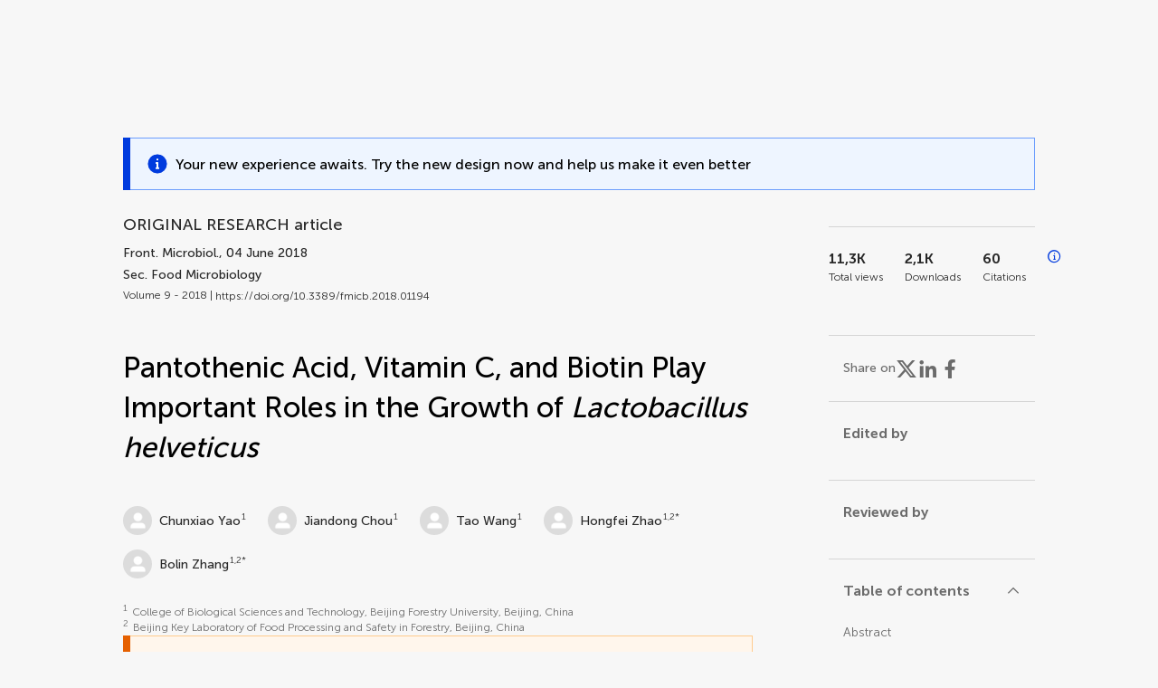

--- FILE ---
content_type: text/html;charset=utf-8
request_url: https://www.frontiersin.org/journals/microbiology/articles/10.3389/fmicb.2018.01194/full
body_size: 85561
content:
<!DOCTYPE html><html  lang="en" data-capo=""><head><meta charset="utf-8">
<meta name="viewport" content="width=device-width, initial-scale=1">
<title>Frontiers | Pantothenic Acid, Vitamin C, and Biotin Play Important Roles in the Growth of Lactobacillus helveticus</title>
<link rel="stylesheet" href="/ap-2024/_nuxt/entry.AB1crwSt.css">
<link rel="stylesheet" href="/ap-2024/_nuxt/vue-core.D_ZkcUGg.css">
<link rel="stylesheet" href="/ap-2024/_nuxt/explainer.CMppEa5M.css">
<link rel="stylesheet" href="/ap-2024/_nuxt/ArticleDetails.BX0z5WVN.css">
<link rel="stylesheet" href="/ap-2024/_nuxt/ArticleLayoutHeader.B9bRe65l.css">
<link rel="stylesheet" href="/ap-2024/_nuxt/AnnouncementCard.DUO0qOMW.css">
<link rel="stylesheet" href="/ap-2024/_nuxt/FloatingButtons.xuP8gC33.css">
<link rel="stylesheet" href="/ap-2024/_nuxt/ArticleEvent.D0PaxIW7.css">
<link rel="stylesheet" href="/ap-2024/_nuxt/SimilarArticles.BMee4Fk4.css">
<link rel="stylesheet" href="/ap-2024/_nuxt/ArticleTemplateBanner.CXmOJ7NH.css">
<link rel="modulepreload" as="script" crossorigin href="/ap-2024/_nuxt/DRYNqnVd.js">
<link rel="modulepreload" as="script" crossorigin href="/ap-2024/_nuxt/B674Mi_H.js">
<link rel="modulepreload" as="script" crossorigin href="/ap-2024/_nuxt/BXedFy5e.js">
<link rel="modulepreload" as="script" crossorigin href="/ap-2024/_nuxt/eQMj-Fph.js">
<link rel="modulepreload" as="script" crossorigin href="/ap-2024/_nuxt/Duw3isc9.js">
<link rel="modulepreload" as="script" crossorigin href="/ap-2024/_nuxt/DjI15LZ5.js">
<link rel="modulepreload" as="script" crossorigin href="/ap-2024/_nuxt/B6M9uG8T.js">
<link rel="modulepreload" as="script" crossorigin href="/ap-2024/_nuxt/DHv8pTSw.js">
<link rel="modulepreload" as="script" crossorigin href="/ap-2024/_nuxt/BHPWSuhB.js">
<link rel="modulepreload" as="script" crossorigin href="/ap-2024/_nuxt/x5HZk7Le.js">
<link rel="modulepreload" as="script" crossorigin href="/ap-2024/_nuxt/CNJXQ6ZR.js">
<link rel="modulepreload" as="script" crossorigin href="/ap-2024/_nuxt/Dss5ciUI.js">
<link rel="modulepreload" as="script" crossorigin href="/ap-2024/_nuxt/DJWY6MSS.js">
<link rel="modulepreload" as="script" crossorigin href="/ap-2024/_nuxt/B9tiAR9J.js">
<link rel="modulepreload" as="script" crossorigin href="/ap-2024/_nuxt/BFgFZnD8.js">
<link rel="modulepreload" as="script" crossorigin href="/ap-2024/_nuxt/CI6-_WoE.js">
<link rel="modulepreload" as="script" crossorigin href="/ap-2024/_nuxt/c9ck3aY_.js">
<link rel="modulepreload" as="script" crossorigin href="/ap-2024/_nuxt/PeGMlaa5.js">
<link rel="modulepreload" as="script" crossorigin href="/ap-2024/_nuxt/C5dNmKl0.js">
<link rel="modulepreload" as="script" crossorigin href="/ap-2024/_nuxt/DPYxSy-1.js">
<link rel="modulepreload" as="script" crossorigin href="/ap-2024/_nuxt/DoMxL-_e.js">
<link rel="modulepreload" as="script" crossorigin href="/ap-2024/_nuxt/DPw4sizt.js">
<link rel="modulepreload" as="script" crossorigin href="/ap-2024/_nuxt/Bn0UPKJM.js">
<link rel="modulepreload" as="script" crossorigin href="/ap-2024/_nuxt/BVi9nG2K.js">
<link rel="modulepreload" as="script" crossorigin href="/ap-2024/_nuxt/BfEXFIJU.js">
<link rel="prefetch" as="script" crossorigin href="/ap-2024/_nuxt/DRc7EUFS.js">
<link rel="prefetch" as="style" crossorigin href="/ap-2024/_nuxt/ArticleHubLayout.q6CU8_bN.css">
<link rel="prefetch" as="script" crossorigin href="/ap-2024/_nuxt/DML02aIg.js">
<link rel="prefetch" as="script" crossorigin href="/ap-2024/_nuxt/BJDy-KHJ.js">
<link rel="prefetch" as="script" crossorigin href="/ap-2024/_nuxt/GWtHKqLR.js">
<link rel="prefetch" as="script" crossorigin href="/ap-2024/_nuxt/DvsHqPd1.js">
<meta name="theme-color" content="#0C4DED">
<meta name="mobile-web-app-capable" content="yes">
<meta name="apple-mobile-web-app-capable" content="yes">
<script type="text/javascript" data-hid="4cd079c">window.NREUM||(NREUM={});NREUM.info = {"agent":"","beacon":"bam.nr-data.net","errorBeacon":"bam.nr-data.net","licenseKey":"598a124f17","applicationID":"586843029","agentToken":null,"applicationTime":3.35069,"transactionName":"MQcDMkECCkNSW0YMWghNLwlBDgVcWkJXAWAUC04MXBYWXlJUQUpYDwETCVEKC1xcX0tKVBQWCAVfBhcfGRdUCFwFAE9UA1JcHgMJA1wBSQQUCl8=","queueTime":0,"ttGuid":"8bf84e8544d90734"}; (window.NREUM||(NREUM={})).init={privacy:{cookies_enabled:true},ajax:{deny_list:["bam.nr-data.net"]},feature_flags:["soft_nav"],distributed_tracing:{enabled:true}};(window.NREUM||(NREUM={})).loader_config={agentID:"594460232",accountID:"230385",trustKey:"230385",xpid:"VgUHUl5WGwYIUllWBAEFXw==",licenseKey:"598a124f17",applicationID:"586843029",browserID:"594460232"};;/*! For license information please see nr-loader-spa-1.308.0.min.js.LICENSE.txt */
(()=>{var e,t,r={384:(e,t,r)=>{"use strict";r.d(t,{NT:()=>a,US:()=>u,Zm:()=>o,bQ:()=>d,dV:()=>c,pV:()=>l});var n=r(6154),i=r(1863),s=r(1910);const a={beacon:"bam.nr-data.net",errorBeacon:"bam.nr-data.net"};function o(){return n.gm.NREUM||(n.gm.NREUM={}),void 0===n.gm.newrelic&&(n.gm.newrelic=n.gm.NREUM),n.gm.NREUM}function c(){let e=o();return e.o||(e.o={ST:n.gm.setTimeout,SI:n.gm.setImmediate||n.gm.setInterval,CT:n.gm.clearTimeout,XHR:n.gm.XMLHttpRequest,REQ:n.gm.Request,EV:n.gm.Event,PR:n.gm.Promise,MO:n.gm.MutationObserver,FETCH:n.gm.fetch,WS:n.gm.WebSocket},(0,s.i)(...Object.values(e.o))),e}function d(e,t){let r=o();r.initializedAgents??={},t.initializedAt={ms:(0,i.t)(),date:new Date},r.initializedAgents[e]=t}function u(e,t){o()[e]=t}function l(){return function(){let e=o();const t=e.info||{};e.info={beacon:a.beacon,errorBeacon:a.errorBeacon,...t}}(),function(){let e=o();const t=e.init||{};e.init={...t}}(),c(),function(){let e=o();const t=e.loader_config||{};e.loader_config={...t}}(),o()}},782:(e,t,r)=>{"use strict";r.d(t,{T:()=>n});const n=r(860).K7.pageViewTiming},860:(e,t,r)=>{"use strict";r.d(t,{$J:()=>u,K7:()=>c,P3:()=>d,XX:()=>i,Yy:()=>o,df:()=>s,qY:()=>n,v4:()=>a});const n="events",i="jserrors",s="browser/blobs",a="rum",o="browser/logs",c={ajax:"ajax",genericEvents:"generic_events",jserrors:i,logging:"logging",metrics:"metrics",pageAction:"page_action",pageViewEvent:"page_view_event",pageViewTiming:"page_view_timing",sessionReplay:"session_replay",sessionTrace:"session_trace",softNav:"soft_navigations",spa:"spa"},d={[c.pageViewEvent]:1,[c.pageViewTiming]:2,[c.metrics]:3,[c.jserrors]:4,[c.spa]:5,[c.ajax]:6,[c.sessionTrace]:7,[c.softNav]:8,[c.sessionReplay]:9,[c.logging]:10,[c.genericEvents]:11},u={[c.pageViewEvent]:a,[c.pageViewTiming]:n,[c.ajax]:n,[c.spa]:n,[c.softNav]:n,[c.metrics]:i,[c.jserrors]:i,[c.sessionTrace]:s,[c.sessionReplay]:s,[c.logging]:o,[c.genericEvents]:"ins"}},944:(e,t,r)=>{"use strict";r.d(t,{R:()=>i});var n=r(3241);function i(e,t){"function"==typeof console.debug&&(console.debug("New Relic Warning: https://github.com/newrelic/newrelic-browser-agent/blob/main/docs/warning-codes.md#".concat(e),t),(0,n.W)({agentIdentifier:null,drained:null,type:"data",name:"warn",feature:"warn",data:{code:e,secondary:t}}))}},993:(e,t,r)=>{"use strict";r.d(t,{A$:()=>s,ET:()=>a,TZ:()=>o,p_:()=>i});var n=r(860);const i={ERROR:"ERROR",WARN:"WARN",INFO:"INFO",DEBUG:"DEBUG",TRACE:"TRACE"},s={OFF:0,ERROR:1,WARN:2,INFO:3,DEBUG:4,TRACE:5},a="log",o=n.K7.logging},1541:(e,t,r)=>{"use strict";r.d(t,{U:()=>i,f:()=>n});const n={MFE:"MFE",BA:"BA"};function i(e,t){if(2!==t?.harvestEndpointVersion)return{};const r=t.agentRef.runtime.appMetadata.agents[0].entityGuid;return e?{"source.id":e.id,"source.name":e.name,"source.type":e.type,"parent.id":e.parent?.id||r,"parent.type":e.parent?.type||n.BA}:{"entity.guid":r,appId:t.agentRef.info.applicationID}}},1687:(e,t,r)=>{"use strict";r.d(t,{Ak:()=>d,Ze:()=>h,x3:()=>u});var n=r(3241),i=r(7836),s=r(3606),a=r(860),o=r(2646);const c={};function d(e,t){const r={staged:!1,priority:a.P3[t]||0};l(e),c[e].get(t)||c[e].set(t,r)}function u(e,t){e&&c[e]&&(c[e].get(t)&&c[e].delete(t),p(e,t,!1),c[e].size&&f(e))}function l(e){if(!e)throw new Error("agentIdentifier required");c[e]||(c[e]=new Map)}function h(e="",t="feature",r=!1){if(l(e),!e||!c[e].get(t)||r)return p(e,t);c[e].get(t).staged=!0,f(e)}function f(e){const t=Array.from(c[e]);t.every(([e,t])=>t.staged)&&(t.sort((e,t)=>e[1].priority-t[1].priority),t.forEach(([t])=>{c[e].delete(t),p(e,t)}))}function p(e,t,r=!0){const a=e?i.ee.get(e):i.ee,c=s.i.handlers;if(!a.aborted&&a.backlog&&c){if((0,n.W)({agentIdentifier:e,type:"lifecycle",name:"drain",feature:t}),r){const e=a.backlog[t],r=c[t];if(r){for(let t=0;e&&t<e.length;++t)g(e[t],r);Object.entries(r).forEach(([e,t])=>{Object.values(t||{}).forEach(t=>{t[0]?.on&&t[0]?.context()instanceof o.y&&t[0].on(e,t[1])})})}}a.isolatedBacklog||delete c[t],a.backlog[t]=null,a.emit("drain-"+t,[])}}function g(e,t){var r=e[1];Object.values(t[r]||{}).forEach(t=>{var r=e[0];if(t[0]===r){var n=t[1],i=e[3],s=e[2];n.apply(i,s)}})}},1738:(e,t,r)=>{"use strict";r.d(t,{U:()=>f,Y:()=>h});var n=r(3241),i=r(9908),s=r(1863),a=r(944),o=r(5701),c=r(3969),d=r(8362),u=r(860),l=r(4261);function h(e,t,r,s){const h=s||r;!h||h[e]&&h[e]!==d.d.prototype[e]||(h[e]=function(){(0,i.p)(c.xV,["API/"+e+"/called"],void 0,u.K7.metrics,r.ee),(0,n.W)({agentIdentifier:r.agentIdentifier,drained:!!o.B?.[r.agentIdentifier],type:"data",name:"api",feature:l.Pl+e,data:{}});try{return t.apply(this,arguments)}catch(e){(0,a.R)(23,e)}})}function f(e,t,r,n,a){const o=e.info;null===r?delete o.jsAttributes[t]:o.jsAttributes[t]=r,(a||null===r)&&(0,i.p)(l.Pl+n,[(0,s.t)(),t,r],void 0,"session",e.ee)}},1741:(e,t,r)=>{"use strict";r.d(t,{W:()=>s});var n=r(944),i=r(4261);class s{#e(e,...t){if(this[e]!==s.prototype[e])return this[e](...t);(0,n.R)(35,e)}addPageAction(e,t){return this.#e(i.hG,e,t)}register(e){return this.#e(i.eY,e)}recordCustomEvent(e,t){return this.#e(i.fF,e,t)}setPageViewName(e,t){return this.#e(i.Fw,e,t)}setCustomAttribute(e,t,r){return this.#e(i.cD,e,t,r)}noticeError(e,t){return this.#e(i.o5,e,t)}setUserId(e,t=!1){return this.#e(i.Dl,e,t)}setApplicationVersion(e){return this.#e(i.nb,e)}setErrorHandler(e){return this.#e(i.bt,e)}addRelease(e,t){return this.#e(i.k6,e,t)}log(e,t){return this.#e(i.$9,e,t)}start(){return this.#e(i.d3)}finished(e){return this.#e(i.BL,e)}recordReplay(){return this.#e(i.CH)}pauseReplay(){return this.#e(i.Tb)}addToTrace(e){return this.#e(i.U2,e)}setCurrentRouteName(e){return this.#e(i.PA,e)}interaction(e){return this.#e(i.dT,e)}wrapLogger(e,t,r){return this.#e(i.Wb,e,t,r)}measure(e,t){return this.#e(i.V1,e,t)}consent(e){return this.#e(i.Pv,e)}}},1863:(e,t,r)=>{"use strict";function n(){return Math.floor(performance.now())}r.d(t,{t:()=>n})},1910:(e,t,r)=>{"use strict";r.d(t,{i:()=>s});var n=r(944);const i=new Map;function s(...e){return e.every(e=>{if(i.has(e))return i.get(e);const t="function"==typeof e?e.toString():"",r=t.includes("[native code]"),s=t.includes("nrWrapper");return r||s||(0,n.R)(64,e?.name||t),i.set(e,r),r})}},2555:(e,t,r)=>{"use strict";r.d(t,{D:()=>o,f:()=>a});var n=r(384),i=r(8122);const s={beacon:n.NT.beacon,errorBeacon:n.NT.errorBeacon,licenseKey:void 0,applicationID:void 0,sa:void 0,queueTime:void 0,applicationTime:void 0,ttGuid:void 0,user:void 0,account:void 0,product:void 0,extra:void 0,jsAttributes:{},userAttributes:void 0,atts:void 0,transactionName:void 0,tNamePlain:void 0};function a(e){try{return!!e.licenseKey&&!!e.errorBeacon&&!!e.applicationID}catch(e){return!1}}const o=e=>(0,i.a)(e,s)},2614:(e,t,r)=>{"use strict";r.d(t,{BB:()=>a,H3:()=>n,g:()=>d,iL:()=>c,tS:()=>o,uh:()=>i,wk:()=>s});const n="NRBA",i="SESSION",s=144e5,a=18e5,o={STARTED:"session-started",PAUSE:"session-pause",RESET:"session-reset",RESUME:"session-resume",UPDATE:"session-update"},c={SAME_TAB:"same-tab",CROSS_TAB:"cross-tab"},d={OFF:0,FULL:1,ERROR:2}},2646:(e,t,r)=>{"use strict";r.d(t,{y:()=>n});class n{constructor(e){this.contextId=e}}},2843:(e,t,r)=>{"use strict";r.d(t,{G:()=>s,u:()=>i});var n=r(3878);function i(e,t=!1,r,i){(0,n.DD)("visibilitychange",function(){if(t)return void("hidden"===document.visibilityState&&e());e(document.visibilityState)},r,i)}function s(e,t,r){(0,n.sp)("pagehide",e,t,r)}},3241:(e,t,r)=>{"use strict";r.d(t,{W:()=>s});var n=r(6154);const i="newrelic";function s(e={}){try{n.gm.dispatchEvent(new CustomEvent(i,{detail:e}))}catch(e){}}},3304:(e,t,r)=>{"use strict";r.d(t,{A:()=>s});var n=r(7836);const i=()=>{const e=new WeakSet;return(t,r)=>{if("object"==typeof r&&null!==r){if(e.has(r))return;e.add(r)}return r}};function s(e){try{return JSON.stringify(e,i())??""}catch(e){try{n.ee.emit("internal-error",[e])}catch(e){}return""}}},3333:(e,t,r)=>{"use strict";r.d(t,{$v:()=>u,TZ:()=>n,Xh:()=>c,Zp:()=>i,kd:()=>d,mq:()=>o,nf:()=>a,qN:()=>s});const n=r(860).K7.genericEvents,i=["auxclick","click","copy","keydown","paste","scrollend"],s=["focus","blur"],a=4,o=1e3,c=2e3,d=["PageAction","UserAction","BrowserPerformance"],u={RESOURCES:"experimental.resources",REGISTER:"register"}},3434:(e,t,r)=>{"use strict";r.d(t,{Jt:()=>s,YM:()=>d});var n=r(7836),i=r(5607);const s="nr@original:".concat(i.W),a=50;var o=Object.prototype.hasOwnProperty,c=!1;function d(e,t){return e||(e=n.ee),r.inPlace=function(e,t,n,i,s){n||(n="");const a="-"===n.charAt(0);for(let o=0;o<t.length;o++){const c=t[o],d=e[c];l(d)||(e[c]=r(d,a?c+n:n,i,c,s))}},r.flag=s,r;function r(t,r,n,c,d){return l(t)?t:(r||(r=""),nrWrapper[s]=t,function(e,t,r){if(Object.defineProperty&&Object.keys)try{return Object.keys(e).forEach(function(r){Object.defineProperty(t,r,{get:function(){return e[r]},set:function(t){return e[r]=t,t}})}),t}catch(e){u([e],r)}for(var n in e)o.call(e,n)&&(t[n]=e[n])}(t,nrWrapper,e),nrWrapper);function nrWrapper(){var s,o,l,h;let f;try{o=this,s=[...arguments],l="function"==typeof n?n(s,o):n||{}}catch(t){u([t,"",[s,o,c],l],e)}i(r+"start",[s,o,c],l,d);const p=performance.now();let g;try{return h=t.apply(o,s),g=performance.now(),h}catch(e){throw g=performance.now(),i(r+"err",[s,o,e],l,d),f=e,f}finally{const e=g-p,t={start:p,end:g,duration:e,isLongTask:e>=a,methodName:c,thrownError:f};t.isLongTask&&i("long-task",[t,o],l,d),i(r+"end",[s,o,h],l,d)}}}function i(r,n,i,s){if(!c||t){var a=c;c=!0;try{e.emit(r,n,i,t,s)}catch(t){u([t,r,n,i],e)}c=a}}}function u(e,t){t||(t=n.ee);try{t.emit("internal-error",e)}catch(e){}}function l(e){return!(e&&"function"==typeof e&&e.apply&&!e[s])}},3606:(e,t,r)=>{"use strict";r.d(t,{i:()=>s});var n=r(9908);s.on=a;var i=s.handlers={};function s(e,t,r,s){a(s||n.d,i,e,t,r)}function a(e,t,r,i,s){s||(s="feature"),e||(e=n.d);var a=t[s]=t[s]||{};(a[r]=a[r]||[]).push([e,i])}},3738:(e,t,r)=>{"use strict";r.d(t,{He:()=>i,Kp:()=>o,Lc:()=>d,Rz:()=>u,TZ:()=>n,bD:()=>s,d3:()=>a,jx:()=>l,sl:()=>h,uP:()=>c});const n=r(860).K7.sessionTrace,i="bstResource",s="resource",a="-start",o="-end",c="fn"+a,d="fn"+o,u="pushState",l=1e3,h=3e4},3785:(e,t,r)=>{"use strict";r.d(t,{R:()=>c,b:()=>d});var n=r(9908),i=r(1863),s=r(860),a=r(3969),o=r(993);function c(e,t,r={},c=o.p_.INFO,d=!0,u,l=(0,i.t)()){(0,n.p)(a.xV,["API/logging/".concat(c.toLowerCase(),"/called")],void 0,s.K7.metrics,e),(0,n.p)(o.ET,[l,t,r,c,d,u],void 0,s.K7.logging,e)}function d(e){return"string"==typeof e&&Object.values(o.p_).some(t=>t===e.toUpperCase().trim())}},3878:(e,t,r)=>{"use strict";function n(e,t){return{capture:e,passive:!1,signal:t}}function i(e,t,r=!1,i){window.addEventListener(e,t,n(r,i))}function s(e,t,r=!1,i){document.addEventListener(e,t,n(r,i))}r.d(t,{DD:()=>s,jT:()=>n,sp:()=>i})},3962:(e,t,r)=>{"use strict";r.d(t,{AM:()=>a,O2:()=>l,OV:()=>s,Qu:()=>h,TZ:()=>c,ih:()=>f,pP:()=>o,t1:()=>u,tC:()=>i,wD:()=>d});var n=r(860);const i=["click","keydown","submit"],s="popstate",a="api",o="initialPageLoad",c=n.K7.softNav,d=5e3,u=500,l={INITIAL_PAGE_LOAD:"",ROUTE_CHANGE:1,UNSPECIFIED:2},h={INTERACTION:1,AJAX:2,CUSTOM_END:3,CUSTOM_TRACER:4},f={IP:"in progress",PF:"pending finish",FIN:"finished",CAN:"cancelled"}},3969:(e,t,r)=>{"use strict";r.d(t,{TZ:()=>n,XG:()=>o,rs:()=>i,xV:()=>a,z_:()=>s});const n=r(860).K7.metrics,i="sm",s="cm",a="storeSupportabilityMetrics",o="storeEventMetrics"},4234:(e,t,r)=>{"use strict";r.d(t,{W:()=>s});var n=r(7836),i=r(1687);class s{constructor(e,t){this.agentIdentifier=e,this.ee=n.ee.get(e),this.featureName=t,this.blocked=!1}deregisterDrain(){(0,i.x3)(this.agentIdentifier,this.featureName)}}},4261:(e,t,r)=>{"use strict";r.d(t,{$9:()=>u,BL:()=>c,CH:()=>p,Dl:()=>R,Fw:()=>w,PA:()=>v,Pl:()=>n,Pv:()=>A,Tb:()=>h,U2:()=>a,V1:()=>E,Wb:()=>T,bt:()=>y,cD:()=>b,d3:()=>x,dT:()=>d,eY:()=>g,fF:()=>f,hG:()=>s,hw:()=>i,k6:()=>o,nb:()=>m,o5:()=>l});const n="api-",i=n+"ixn-",s="addPageAction",a="addToTrace",o="addRelease",c="finished",d="interaction",u="log",l="noticeError",h="pauseReplay",f="recordCustomEvent",p="recordReplay",g="register",m="setApplicationVersion",v="setCurrentRouteName",b="setCustomAttribute",y="setErrorHandler",w="setPageViewName",R="setUserId",x="start",T="wrapLogger",E="measure",A="consent"},5205:(e,t,r)=>{"use strict";r.d(t,{j:()=>S});var n=r(384),i=r(1741);var s=r(2555),a=r(3333);const o=e=>{if(!e||"string"!=typeof e)return!1;try{document.createDocumentFragment().querySelector(e)}catch{return!1}return!0};var c=r(2614),d=r(944),u=r(8122);const l="[data-nr-mask]",h=e=>(0,u.a)(e,(()=>{const e={feature_flags:[],experimental:{allow_registered_children:!1,resources:!1},mask_selector:"*",block_selector:"[data-nr-block]",mask_input_options:{color:!1,date:!1,"datetime-local":!1,email:!1,month:!1,number:!1,range:!1,search:!1,tel:!1,text:!1,time:!1,url:!1,week:!1,textarea:!1,select:!1,password:!0}};return{ajax:{deny_list:void 0,block_internal:!0,enabled:!0,autoStart:!0},api:{get allow_registered_children(){return e.feature_flags.includes(a.$v.REGISTER)||e.experimental.allow_registered_children},set allow_registered_children(t){e.experimental.allow_registered_children=t},duplicate_registered_data:!1},browser_consent_mode:{enabled:!1},distributed_tracing:{enabled:void 0,exclude_newrelic_header:void 0,cors_use_newrelic_header:void 0,cors_use_tracecontext_headers:void 0,allowed_origins:void 0},get feature_flags(){return e.feature_flags},set feature_flags(t){e.feature_flags=t},generic_events:{enabled:!0,autoStart:!0},harvest:{interval:30},jserrors:{enabled:!0,autoStart:!0},logging:{enabled:!0,autoStart:!0},metrics:{enabled:!0,autoStart:!0},obfuscate:void 0,page_action:{enabled:!0},page_view_event:{enabled:!0,autoStart:!0},page_view_timing:{enabled:!0,autoStart:!0},performance:{capture_marks:!1,capture_measures:!1,capture_detail:!0,resources:{get enabled(){return e.feature_flags.includes(a.$v.RESOURCES)||e.experimental.resources},set enabled(t){e.experimental.resources=t},asset_types:[],first_party_domains:[],ignore_newrelic:!0}},privacy:{cookies_enabled:!0},proxy:{assets:void 0,beacon:void 0},session:{expiresMs:c.wk,inactiveMs:c.BB},session_replay:{autoStart:!0,enabled:!1,preload:!1,sampling_rate:10,error_sampling_rate:100,collect_fonts:!1,inline_images:!1,fix_stylesheets:!0,mask_all_inputs:!0,get mask_text_selector(){return e.mask_selector},set mask_text_selector(t){o(t)?e.mask_selector="".concat(t,",").concat(l):""===t||null===t?e.mask_selector=l:(0,d.R)(5,t)},get block_class(){return"nr-block"},get ignore_class(){return"nr-ignore"},get mask_text_class(){return"nr-mask"},get block_selector(){return e.block_selector},set block_selector(t){o(t)?e.block_selector+=",".concat(t):""!==t&&(0,d.R)(6,t)},get mask_input_options(){return e.mask_input_options},set mask_input_options(t){t&&"object"==typeof t?e.mask_input_options={...t,password:!0}:(0,d.R)(7,t)}},session_trace:{enabled:!0,autoStart:!0},soft_navigations:{enabled:!0,autoStart:!0},spa:{enabled:!0,autoStart:!0},ssl:void 0,user_actions:{enabled:!0,elementAttributes:["id","className","tagName","type"]}}})());var f=r(6154),p=r(9324);let g=0;const m={buildEnv:p.F3,distMethod:p.Xs,version:p.xv,originTime:f.WN},v={consented:!1},b={appMetadata:{},get consented(){return this.session?.state?.consent||v.consented},set consented(e){v.consented=e},customTransaction:void 0,denyList:void 0,disabled:!1,harvester:void 0,isolatedBacklog:!1,isRecording:!1,loaderType:void 0,maxBytes:3e4,obfuscator:void 0,onerror:void 0,ptid:void 0,releaseIds:{},session:void 0,timeKeeper:void 0,registeredEntities:[],jsAttributesMetadata:{bytes:0},get harvestCount(){return++g}},y=e=>{const t=(0,u.a)(e,b),r=Object.keys(m).reduce((e,t)=>(e[t]={value:m[t],writable:!1,configurable:!0,enumerable:!0},e),{});return Object.defineProperties(t,r)};var w=r(5701);const R=e=>{const t=e.startsWith("http");e+="/",r.p=t?e:"https://"+e};var x=r(7836),T=r(3241);const E={accountID:void 0,trustKey:void 0,agentID:void 0,licenseKey:void 0,applicationID:void 0,xpid:void 0},A=e=>(0,u.a)(e,E),_=new Set;function S(e,t={},r,a){let{init:o,info:c,loader_config:d,runtime:u={},exposed:l=!0}=t;if(!c){const e=(0,n.pV)();o=e.init,c=e.info,d=e.loader_config}e.init=h(o||{}),e.loader_config=A(d||{}),c.jsAttributes??={},f.bv&&(c.jsAttributes.isWorker=!0),e.info=(0,s.D)(c);const p=e.init,g=[c.beacon,c.errorBeacon];_.has(e.agentIdentifier)||(p.proxy.assets&&(R(p.proxy.assets),g.push(p.proxy.assets)),p.proxy.beacon&&g.push(p.proxy.beacon),e.beacons=[...g],function(e){const t=(0,n.pV)();Object.getOwnPropertyNames(i.W.prototype).forEach(r=>{const n=i.W.prototype[r];if("function"!=typeof n||"constructor"===n)return;let s=t[r];e[r]&&!1!==e.exposed&&"micro-agent"!==e.runtime?.loaderType&&(t[r]=(...t)=>{const n=e[r](...t);return s?s(...t):n})})}(e),(0,n.US)("activatedFeatures",w.B)),u.denyList=[...p.ajax.deny_list||[],...p.ajax.block_internal?g:[]],u.ptid=e.agentIdentifier,u.loaderType=r,e.runtime=y(u),_.has(e.agentIdentifier)||(e.ee=x.ee.get(e.agentIdentifier),e.exposed=l,(0,T.W)({agentIdentifier:e.agentIdentifier,drained:!!w.B?.[e.agentIdentifier],type:"lifecycle",name:"initialize",feature:void 0,data:e.config})),_.add(e.agentIdentifier)}},5270:(e,t,r)=>{"use strict";r.d(t,{Aw:()=>a,SR:()=>s,rF:()=>o});var n=r(384),i=r(7767);function s(e){return!!(0,n.dV)().o.MO&&(0,i.V)(e)&&!0===e?.session_trace.enabled}function a(e){return!0===e?.session_replay.preload&&s(e)}function o(e,t){try{if("string"==typeof t?.type){if("password"===t.type.toLowerCase())return"*".repeat(e?.length||0);if(void 0!==t?.dataset?.nrUnmask||t?.classList?.contains("nr-unmask"))return e}}catch(e){}return"string"==typeof e?e.replace(/[\S]/g,"*"):"*".repeat(e?.length||0)}},5289:(e,t,r)=>{"use strict";r.d(t,{GG:()=>a,Qr:()=>c,sB:()=>o});var n=r(3878),i=r(6389);function s(){return"undefined"==typeof document||"complete"===document.readyState}function a(e,t){if(s())return e();const r=(0,i.J)(e),a=setInterval(()=>{s()&&(clearInterval(a),r())},500);(0,n.sp)("load",r,t)}function o(e){if(s())return e();(0,n.DD)("DOMContentLoaded",e)}function c(e){if(s())return e();(0,n.sp)("popstate",e)}},5607:(e,t,r)=>{"use strict";r.d(t,{W:()=>n});const n=(0,r(9566).bz)()},5701:(e,t,r)=>{"use strict";r.d(t,{B:()=>s,t:()=>a});var n=r(3241);const i=new Set,s={};function a(e,t){const r=t.agentIdentifier;s[r]??={},e&&"object"==typeof e&&(i.has(r)||(t.ee.emit("rumresp",[e]),s[r]=e,i.add(r),(0,n.W)({agentIdentifier:r,loaded:!0,drained:!0,type:"lifecycle",name:"load",feature:void 0,data:e})))}},6154:(e,t,r)=>{"use strict";r.d(t,{OF:()=>d,RI:()=>i,WN:()=>h,bv:()=>s,eN:()=>f,gm:()=>a,lR:()=>l,m:()=>c,mw:()=>o,sb:()=>u});var n=r(1863);const i="undefined"!=typeof window&&!!window.document,s="undefined"!=typeof WorkerGlobalScope&&("undefined"!=typeof self&&self instanceof WorkerGlobalScope&&self.navigator instanceof WorkerNavigator||"undefined"!=typeof globalThis&&globalThis instanceof WorkerGlobalScope&&globalThis.navigator instanceof WorkerNavigator),a=i?window:"undefined"!=typeof WorkerGlobalScope&&("undefined"!=typeof self&&self instanceof WorkerGlobalScope&&self||"undefined"!=typeof globalThis&&globalThis instanceof WorkerGlobalScope&&globalThis),o=Boolean("hidden"===a?.document?.visibilityState),c=""+a?.location,d=/iPad|iPhone|iPod/.test(a.navigator?.userAgent),u=d&&"undefined"==typeof SharedWorker,l=(()=>{const e=a.navigator?.userAgent?.match(/Firefox[/\s](\d+\.\d+)/);return Array.isArray(e)&&e.length>=2?+e[1]:0})(),h=Date.now()-(0,n.t)(),f=()=>"undefined"!=typeof PerformanceNavigationTiming&&a?.performance?.getEntriesByType("navigation")?.[0]?.responseStart},6344:(e,t,r)=>{"use strict";r.d(t,{BB:()=>u,Qb:()=>l,TZ:()=>i,Ug:()=>a,Vh:()=>s,_s:()=>o,bc:()=>d,yP:()=>c});var n=r(2614);const i=r(860).K7.sessionReplay,s="errorDuringReplay",a=.12,o={DomContentLoaded:0,Load:1,FullSnapshot:2,IncrementalSnapshot:3,Meta:4,Custom:5},c={[n.g.ERROR]:15e3,[n.g.FULL]:3e5,[n.g.OFF]:0},d={RESET:{message:"Session was reset",sm:"Reset"},IMPORT:{message:"Recorder failed to import",sm:"Import"},TOO_MANY:{message:"429: Too Many Requests",sm:"Too-Many"},TOO_BIG:{message:"Payload was too large",sm:"Too-Big"},CROSS_TAB:{message:"Session Entity was set to OFF on another tab",sm:"Cross-Tab"},ENTITLEMENTS:{message:"Session Replay is not allowed and will not be started",sm:"Entitlement"}},u=5e3,l={API:"api",RESUME:"resume",SWITCH_TO_FULL:"switchToFull",INITIALIZE:"initialize",PRELOAD:"preload"}},6389:(e,t,r)=>{"use strict";function n(e,t=500,r={}){const n=r?.leading||!1;let i;return(...r)=>{n&&void 0===i&&(e.apply(this,r),i=setTimeout(()=>{i=clearTimeout(i)},t)),n||(clearTimeout(i),i=setTimeout(()=>{e.apply(this,r)},t))}}function i(e){let t=!1;return(...r)=>{t||(t=!0,e.apply(this,r))}}r.d(t,{J:()=>i,s:()=>n})},6630:(e,t,r)=>{"use strict";r.d(t,{T:()=>n});const n=r(860).K7.pageViewEvent},6774:(e,t,r)=>{"use strict";r.d(t,{T:()=>n});const n=r(860).K7.jserrors},7295:(e,t,r)=>{"use strict";r.d(t,{Xv:()=>a,gX:()=>i,iW:()=>s});var n=[];function i(e){if(!e||s(e))return!1;if(0===n.length)return!0;if("*"===n[0].hostname)return!1;for(var t=0;t<n.length;t++){var r=n[t];if(r.hostname.test(e.hostname)&&r.pathname.test(e.pathname))return!1}return!0}function s(e){return void 0===e.hostname}function a(e){if(n=[],e&&e.length)for(var t=0;t<e.length;t++){let r=e[t];if(!r)continue;if("*"===r)return void(n=[{hostname:"*"}]);0===r.indexOf("http://")?r=r.substring(7):0===r.indexOf("https://")&&(r=r.substring(8));const i=r.indexOf("/");let s,a;i>0?(s=r.substring(0,i),a=r.substring(i)):(s=r,a="*");let[c]=s.split(":");n.push({hostname:o(c),pathname:o(a,!0)})}}function o(e,t=!1){const r=e.replace(/[.+?^${}()|[\]\\]/g,e=>"\\"+e).replace(/\*/g,".*?");return new RegExp((t?"^":"")+r+"$")}},7485:(e,t,r)=>{"use strict";r.d(t,{D:()=>i});var n=r(6154);function i(e){if(0===(e||"").indexOf("data:"))return{protocol:"data"};try{const t=new URL(e,location.href),r={port:t.port,hostname:t.hostname,pathname:t.pathname,search:t.search,protocol:t.protocol.slice(0,t.protocol.indexOf(":")),sameOrigin:t.protocol===n.gm?.location?.protocol&&t.host===n.gm?.location?.host};return r.port&&""!==r.port||("http:"===t.protocol&&(r.port="80"),"https:"===t.protocol&&(r.port="443")),r.pathname&&""!==r.pathname?r.pathname.startsWith("/")||(r.pathname="/".concat(r.pathname)):r.pathname="/",r}catch(e){return{}}}},7699:(e,t,r)=>{"use strict";r.d(t,{It:()=>s,KC:()=>o,No:()=>i,qh:()=>a});var n=r(860);const i=16e3,s=1e6,a="SESSION_ERROR",o={[n.K7.logging]:!0,[n.K7.genericEvents]:!1,[n.K7.jserrors]:!1,[n.K7.ajax]:!1}},7767:(e,t,r)=>{"use strict";r.d(t,{V:()=>i});var n=r(6154);const i=e=>n.RI&&!0===e?.privacy.cookies_enabled},7836:(e,t,r)=>{"use strict";r.d(t,{P:()=>o,ee:()=>c});var n=r(384),i=r(8990),s=r(2646),a=r(5607);const o="nr@context:".concat(a.W),c=function e(t,r){var n={},a={},u={},l=!1;try{l=16===r.length&&d.initializedAgents?.[r]?.runtime.isolatedBacklog}catch(e){}var h={on:p,addEventListener:p,removeEventListener:function(e,t){var r=n[e];if(!r)return;for(var i=0;i<r.length;i++)r[i]===t&&r.splice(i,1)},emit:function(e,r,n,i,s){!1!==s&&(s=!0);if(c.aborted&&!i)return;t&&s&&t.emit(e,r,n);var o=f(n);g(e).forEach(e=>{e.apply(o,r)});var d=v()[a[e]];d&&d.push([h,e,r,o]);return o},get:m,listeners:g,context:f,buffer:function(e,t){const r=v();if(t=t||"feature",h.aborted)return;Object.entries(e||{}).forEach(([e,n])=>{a[n]=t,t in r||(r[t]=[])})},abort:function(){h._aborted=!0,Object.keys(h.backlog).forEach(e=>{delete h.backlog[e]})},isBuffering:function(e){return!!v()[a[e]]},debugId:r,backlog:l?{}:t&&"object"==typeof t.backlog?t.backlog:{},isolatedBacklog:l};return Object.defineProperty(h,"aborted",{get:()=>{let e=h._aborted||!1;return e||(t&&(e=t.aborted),e)}}),h;function f(e){return e&&e instanceof s.y?e:e?(0,i.I)(e,o,()=>new s.y(o)):new s.y(o)}function p(e,t){n[e]=g(e).concat(t)}function g(e){return n[e]||[]}function m(t){return u[t]=u[t]||e(h,t)}function v(){return h.backlog}}(void 0,"globalEE"),d=(0,n.Zm)();d.ee||(d.ee=c)},8122:(e,t,r)=>{"use strict";r.d(t,{a:()=>i});var n=r(944);function i(e,t){try{if(!e||"object"!=typeof e)return(0,n.R)(3);if(!t||"object"!=typeof t)return(0,n.R)(4);const r=Object.create(Object.getPrototypeOf(t),Object.getOwnPropertyDescriptors(t)),s=0===Object.keys(r).length?e:r;for(let a in s)if(void 0!==e[a])try{if(null===e[a]){r[a]=null;continue}Array.isArray(e[a])&&Array.isArray(t[a])?r[a]=Array.from(new Set([...e[a],...t[a]])):"object"==typeof e[a]&&"object"==typeof t[a]?r[a]=i(e[a],t[a]):r[a]=e[a]}catch(e){r[a]||(0,n.R)(1,e)}return r}catch(e){(0,n.R)(2,e)}}},8139:(e,t,r)=>{"use strict";r.d(t,{u:()=>h});var n=r(7836),i=r(3434),s=r(8990),a=r(6154);const o={},c=a.gm.XMLHttpRequest,d="addEventListener",u="removeEventListener",l="nr@wrapped:".concat(n.P);function h(e){var t=function(e){return(e||n.ee).get("events")}(e);if(o[t.debugId]++)return t;o[t.debugId]=1;var r=(0,i.YM)(t,!0);function h(e){r.inPlace(e,[d,u],"-",p)}function p(e,t){return e[1]}return"getPrototypeOf"in Object&&(a.RI&&f(document,h),c&&f(c.prototype,h),f(a.gm,h)),t.on(d+"-start",function(e,t){var n=e[1];if(null!==n&&("function"==typeof n||"object"==typeof n)&&"newrelic"!==e[0]){var i=(0,s.I)(n,l,function(){var e={object:function(){if("function"!=typeof n.handleEvent)return;return n.handleEvent.apply(n,arguments)},function:n}[typeof n];return e?r(e,"fn-",null,e.name||"anonymous"):n});this.wrapped=e[1]=i}}),t.on(u+"-start",function(e){e[1]=this.wrapped||e[1]}),t}function f(e,t,...r){let n=e;for(;"object"==typeof n&&!Object.prototype.hasOwnProperty.call(n,d);)n=Object.getPrototypeOf(n);n&&t(n,...r)}},8362:(e,t,r)=>{"use strict";r.d(t,{d:()=>s});var n=r(9566),i=r(1741);class s extends i.W{agentIdentifier=(0,n.LA)(16)}},8374:(e,t,r)=>{r.nc=(()=>{try{return document?.currentScript?.nonce}catch(e){}return""})()},8990:(e,t,r)=>{"use strict";r.d(t,{I:()=>i});var n=Object.prototype.hasOwnProperty;function i(e,t,r){if(n.call(e,t))return e[t];var i=r();if(Object.defineProperty&&Object.keys)try{return Object.defineProperty(e,t,{value:i,writable:!0,enumerable:!1}),i}catch(e){}return e[t]=i,i}},9119:(e,t,r)=>{"use strict";r.d(t,{L:()=>s});var n=/([^?#]*)[^#]*(#[^?]*|$).*/,i=/([^?#]*)().*/;function s(e,t){return e?e.replace(t?n:i,"$1$2"):e}},9300:(e,t,r)=>{"use strict";r.d(t,{T:()=>n});const n=r(860).K7.ajax},9324:(e,t,r)=>{"use strict";r.d(t,{AJ:()=>a,F3:()=>i,Xs:()=>s,Yq:()=>o,xv:()=>n});const n="1.308.0",i="PROD",s="CDN",a="@newrelic/rrweb",o="1.0.1"},9566:(e,t,r)=>{"use strict";r.d(t,{LA:()=>o,ZF:()=>c,bz:()=>a,el:()=>d});var n=r(6154);const i="xxxxxxxx-xxxx-4xxx-yxxx-xxxxxxxxxxxx";function s(e,t){return e?15&e[t]:16*Math.random()|0}function a(){const e=n.gm?.crypto||n.gm?.msCrypto;let t,r=0;return e&&e.getRandomValues&&(t=e.getRandomValues(new Uint8Array(30))),i.split("").map(e=>"x"===e?s(t,r++).toString(16):"y"===e?(3&s()|8).toString(16):e).join("")}function o(e){const t=n.gm?.crypto||n.gm?.msCrypto;let r,i=0;t&&t.getRandomValues&&(r=t.getRandomValues(new Uint8Array(e)));const a=[];for(var o=0;o<e;o++)a.push(s(r,i++).toString(16));return a.join("")}function c(){return o(16)}function d(){return o(32)}},9908:(e,t,r)=>{"use strict";r.d(t,{d:()=>n,p:()=>i});var n=r(7836).ee.get("handle");function i(e,t,r,i,s){s?(s.buffer([e],i),s.emit(e,t,r)):(n.buffer([e],i),n.emit(e,t,r))}}},n={};function i(e){var t=n[e];if(void 0!==t)return t.exports;var s=n[e]={exports:{}};return r[e](s,s.exports,i),s.exports}i.m=r,i.d=(e,t)=>{for(var r in t)i.o(t,r)&&!i.o(e,r)&&Object.defineProperty(e,r,{enumerable:!0,get:t[r]})},i.f={},i.e=e=>Promise.all(Object.keys(i.f).reduce((t,r)=>(i.f[r](e,t),t),[])),i.u=e=>({212:"nr-spa-compressor",249:"nr-spa-recorder",478:"nr-spa"}[e]+"-1.308.0.min.js"),i.o=(e,t)=>Object.prototype.hasOwnProperty.call(e,t),e={},t="NRBA-1.308.0.PROD:",i.l=(r,n,s,a)=>{if(e[r])e[r].push(n);else{var o,c;if(void 0!==s)for(var d=document.getElementsByTagName("script"),u=0;u<d.length;u++){var l=d[u];if(l.getAttribute("src")==r||l.getAttribute("data-webpack")==t+s){o=l;break}}if(!o){c=!0;var h={478:"sha512-RSfSVnmHk59T/uIPbdSE0LPeqcEdF4/+XhfJdBuccH5rYMOEZDhFdtnh6X6nJk7hGpzHd9Ujhsy7lZEz/ORYCQ==",249:"sha512-ehJXhmntm85NSqW4MkhfQqmeKFulra3klDyY0OPDUE+sQ3GokHlPh1pmAzuNy//3j4ac6lzIbmXLvGQBMYmrkg==",212:"sha512-B9h4CR46ndKRgMBcK+j67uSR2RCnJfGefU+A7FrgR/k42ovXy5x/MAVFiSvFxuVeEk/pNLgvYGMp1cBSK/G6Fg=="};(o=document.createElement("script")).charset="utf-8",i.nc&&o.setAttribute("nonce",i.nc),o.setAttribute("data-webpack",t+s),o.src=r,0!==o.src.indexOf(window.location.origin+"/")&&(o.crossOrigin="anonymous"),h[a]&&(o.integrity=h[a])}e[r]=[n];var f=(t,n)=>{o.onerror=o.onload=null,clearTimeout(p);var i=e[r];if(delete e[r],o.parentNode&&o.parentNode.removeChild(o),i&&i.forEach(e=>e(n)),t)return t(n)},p=setTimeout(f.bind(null,void 0,{type:"timeout",target:o}),12e4);o.onerror=f.bind(null,o.onerror),o.onload=f.bind(null,o.onload),c&&document.head.appendChild(o)}},i.r=e=>{"undefined"!=typeof Symbol&&Symbol.toStringTag&&Object.defineProperty(e,Symbol.toStringTag,{value:"Module"}),Object.defineProperty(e,"__esModule",{value:!0})},i.p="https://js-agent.newrelic.com/",(()=>{var e={38:0,788:0};i.f.j=(t,r)=>{var n=i.o(e,t)?e[t]:void 0;if(0!==n)if(n)r.push(n[2]);else{var s=new Promise((r,i)=>n=e[t]=[r,i]);r.push(n[2]=s);var a=i.p+i.u(t),o=new Error;i.l(a,r=>{if(i.o(e,t)&&(0!==(n=e[t])&&(e[t]=void 0),n)){var s=r&&("load"===r.type?"missing":r.type),a=r&&r.target&&r.target.src;o.message="Loading chunk "+t+" failed: ("+s+": "+a+")",o.name="ChunkLoadError",o.type=s,o.request=a,n[1](o)}},"chunk-"+t,t)}};var t=(t,r)=>{var n,s,[a,o,c]=r,d=0;if(a.some(t=>0!==e[t])){for(n in o)i.o(o,n)&&(i.m[n]=o[n]);if(c)c(i)}for(t&&t(r);d<a.length;d++)s=a[d],i.o(e,s)&&e[s]&&e[s][0](),e[s]=0},r=self["webpackChunk:NRBA-1.308.0.PROD"]=self["webpackChunk:NRBA-1.308.0.PROD"]||[];r.forEach(t.bind(null,0)),r.push=t.bind(null,r.push.bind(r))})(),(()=>{"use strict";i(8374);var e=i(8362),t=i(860);const r=Object.values(t.K7);var n=i(5205);var s=i(9908),a=i(1863),o=i(4261),c=i(1738);var d=i(1687),u=i(4234),l=i(5289),h=i(6154),f=i(944),p=i(5270),g=i(7767),m=i(6389),v=i(7699);class b extends u.W{constructor(e,t){super(e.agentIdentifier,t),this.agentRef=e,this.abortHandler=void 0,this.featAggregate=void 0,this.loadedSuccessfully=void 0,this.onAggregateImported=new Promise(e=>{this.loadedSuccessfully=e}),this.deferred=Promise.resolve(),!1===e.init[this.featureName].autoStart?this.deferred=new Promise((t,r)=>{this.ee.on("manual-start-all",(0,m.J)(()=>{(0,d.Ak)(e.agentIdentifier,this.featureName),t()}))}):(0,d.Ak)(e.agentIdentifier,t)}importAggregator(e,t,r={}){if(this.featAggregate)return;const n=async()=>{let n;await this.deferred;try{if((0,g.V)(e.init)){const{setupAgentSession:t}=await i.e(478).then(i.bind(i,8766));n=t(e)}}catch(e){(0,f.R)(20,e),this.ee.emit("internal-error",[e]),(0,s.p)(v.qh,[e],void 0,this.featureName,this.ee)}try{if(!this.#t(this.featureName,n,e.init))return(0,d.Ze)(this.agentIdentifier,this.featureName),void this.loadedSuccessfully(!1);const{Aggregate:i}=await t();this.featAggregate=new i(e,r),e.runtime.harvester.initializedAggregates.push(this.featAggregate),this.loadedSuccessfully(!0)}catch(e){(0,f.R)(34,e),this.abortHandler?.(),(0,d.Ze)(this.agentIdentifier,this.featureName,!0),this.loadedSuccessfully(!1),this.ee&&this.ee.abort()}};h.RI?(0,l.GG)(()=>n(),!0):n()}#t(e,r,n){if(this.blocked)return!1;switch(e){case t.K7.sessionReplay:return(0,p.SR)(n)&&!!r;case t.K7.sessionTrace:return!!r;default:return!0}}}var y=i(6630),w=i(2614),R=i(3241);class x extends b{static featureName=y.T;constructor(e){var t;super(e,y.T),this.setupInspectionEvents(e.agentIdentifier),t=e,(0,c.Y)(o.Fw,function(e,r){"string"==typeof e&&("/"!==e.charAt(0)&&(e="/"+e),t.runtime.customTransaction=(r||"http://custom.transaction")+e,(0,s.p)(o.Pl+o.Fw,[(0,a.t)()],void 0,void 0,t.ee))},t),this.importAggregator(e,()=>i.e(478).then(i.bind(i,2467)))}setupInspectionEvents(e){const t=(t,r)=>{t&&(0,R.W)({agentIdentifier:e,timeStamp:t.timeStamp,loaded:"complete"===t.target.readyState,type:"window",name:r,data:t.target.location+""})};(0,l.sB)(e=>{t(e,"DOMContentLoaded")}),(0,l.GG)(e=>{t(e,"load")}),(0,l.Qr)(e=>{t(e,"navigate")}),this.ee.on(w.tS.UPDATE,(t,r)=>{(0,R.W)({agentIdentifier:e,type:"lifecycle",name:"session",data:r})})}}var T=i(384);class E extends e.d{constructor(e){var t;(super(),h.gm)?(this.features={},(0,T.bQ)(this.agentIdentifier,this),this.desiredFeatures=new Set(e.features||[]),this.desiredFeatures.add(x),(0,n.j)(this,e,e.loaderType||"agent"),t=this,(0,c.Y)(o.cD,function(e,r,n=!1){if("string"==typeof e){if(["string","number","boolean"].includes(typeof r)||null===r)return(0,c.U)(t,e,r,o.cD,n);(0,f.R)(40,typeof r)}else(0,f.R)(39,typeof e)},t),function(e){(0,c.Y)(o.Dl,function(t,r=!1){if("string"!=typeof t&&null!==t)return void(0,f.R)(41,typeof t);const n=e.info.jsAttributes["enduser.id"];r&&null!=n&&n!==t?(0,s.p)(o.Pl+"setUserIdAndResetSession",[t],void 0,"session",e.ee):(0,c.U)(e,"enduser.id",t,o.Dl,!0)},e)}(this),function(e){(0,c.Y)(o.nb,function(t){if("string"==typeof t||null===t)return(0,c.U)(e,"application.version",t,o.nb,!1);(0,f.R)(42,typeof t)},e)}(this),function(e){(0,c.Y)(o.d3,function(){e.ee.emit("manual-start-all")},e)}(this),function(e){(0,c.Y)(o.Pv,function(t=!0){if("boolean"==typeof t){if((0,s.p)(o.Pl+o.Pv,[t],void 0,"session",e.ee),e.runtime.consented=t,t){const t=e.features.page_view_event;t.onAggregateImported.then(e=>{const r=t.featAggregate;e&&!r.sentRum&&r.sendRum()})}}else(0,f.R)(65,typeof t)},e)}(this),this.run()):(0,f.R)(21)}get config(){return{info:this.info,init:this.init,loader_config:this.loader_config,runtime:this.runtime}}get api(){return this}run(){try{const e=function(e){const t={};return r.forEach(r=>{t[r]=!!e[r]?.enabled}),t}(this.init),n=[...this.desiredFeatures];n.sort((e,r)=>t.P3[e.featureName]-t.P3[r.featureName]),n.forEach(r=>{if(!e[r.featureName]&&r.featureName!==t.K7.pageViewEvent)return;if(r.featureName===t.K7.spa)return void(0,f.R)(67);const n=function(e){switch(e){case t.K7.ajax:return[t.K7.jserrors];case t.K7.sessionTrace:return[t.K7.ajax,t.K7.pageViewEvent];case t.K7.sessionReplay:return[t.K7.sessionTrace];case t.K7.pageViewTiming:return[t.K7.pageViewEvent];default:return[]}}(r.featureName).filter(e=>!(e in this.features));n.length>0&&(0,f.R)(36,{targetFeature:r.featureName,missingDependencies:n}),this.features[r.featureName]=new r(this)})}catch(e){(0,f.R)(22,e);for(const e in this.features)this.features[e].abortHandler?.();const t=(0,T.Zm)();delete t.initializedAgents[this.agentIdentifier]?.features,delete this.sharedAggregator;return t.ee.get(this.agentIdentifier).abort(),!1}}}var A=i(2843),_=i(782);class S extends b{static featureName=_.T;constructor(e){super(e,_.T),h.RI&&((0,A.u)(()=>(0,s.p)("docHidden",[(0,a.t)()],void 0,_.T,this.ee),!0),(0,A.G)(()=>(0,s.p)("winPagehide",[(0,a.t)()],void 0,_.T,this.ee)),this.importAggregator(e,()=>i.e(478).then(i.bind(i,9917))))}}var O=i(3969);class I extends b{static featureName=O.TZ;constructor(e){super(e,O.TZ),h.RI&&document.addEventListener("securitypolicyviolation",e=>{(0,s.p)(O.xV,["Generic/CSPViolation/Detected"],void 0,this.featureName,this.ee)}),this.importAggregator(e,()=>i.e(478).then(i.bind(i,6555)))}}var N=i(6774),P=i(3878),k=i(3304);class D{constructor(e,t,r,n,i){this.name="UncaughtError",this.message="string"==typeof e?e:(0,k.A)(e),this.sourceURL=t,this.line=r,this.column=n,this.__newrelic=i}}function C(e){return M(e)?e:new D(void 0!==e?.message?e.message:e,e?.filename||e?.sourceURL,e?.lineno||e?.line,e?.colno||e?.col,e?.__newrelic,e?.cause)}function j(e){const t="Unhandled Promise Rejection: ";if(!e?.reason)return;if(M(e.reason)){try{e.reason.message.startsWith(t)||(e.reason.message=t+e.reason.message)}catch(e){}return C(e.reason)}const r=C(e.reason);return(r.message||"").startsWith(t)||(r.message=t+r.message),r}function L(e){if(e.error instanceof SyntaxError&&!/:\d+$/.test(e.error.stack?.trim())){const t=new D(e.message,e.filename,e.lineno,e.colno,e.error.__newrelic,e.cause);return t.name=SyntaxError.name,t}return M(e.error)?e.error:C(e)}function M(e){return e instanceof Error&&!!e.stack}function H(e,r,n,i,o=(0,a.t)()){"string"==typeof e&&(e=new Error(e)),(0,s.p)("err",[e,o,!1,r,n.runtime.isRecording,void 0,i],void 0,t.K7.jserrors,n.ee),(0,s.p)("uaErr",[],void 0,t.K7.genericEvents,n.ee)}var B=i(1541),K=i(993),W=i(3785);function U(e,{customAttributes:t={},level:r=K.p_.INFO}={},n,i,s=(0,a.t)()){(0,W.R)(n.ee,e,t,r,!1,i,s)}function F(e,r,n,i,c=(0,a.t)()){(0,s.p)(o.Pl+o.hG,[c,e,r,i],void 0,t.K7.genericEvents,n.ee)}function V(e,r,n,i,c=(0,a.t)()){const{start:d,end:u,customAttributes:l}=r||{},h={customAttributes:l||{}};if("object"!=typeof h.customAttributes||"string"!=typeof e||0===e.length)return void(0,f.R)(57);const p=(e,t)=>null==e?t:"number"==typeof e?e:e instanceof PerformanceMark?e.startTime:Number.NaN;if(h.start=p(d,0),h.end=p(u,c),Number.isNaN(h.start)||Number.isNaN(h.end))(0,f.R)(57);else{if(h.duration=h.end-h.start,!(h.duration<0))return(0,s.p)(o.Pl+o.V1,[h,e,i],void 0,t.K7.genericEvents,n.ee),h;(0,f.R)(58)}}function G(e,r={},n,i,c=(0,a.t)()){(0,s.p)(o.Pl+o.fF,[c,e,r,i],void 0,t.K7.genericEvents,n.ee)}function z(e){(0,c.Y)(o.eY,function(t){return Y(e,t)},e)}function Y(e,r,n){(0,f.R)(54,"newrelic.register"),r||={},r.type=B.f.MFE,r.licenseKey||=e.info.licenseKey,r.blocked=!1,r.parent=n||{},Array.isArray(r.tags)||(r.tags=[]);const i={};r.tags.forEach(e=>{"name"!==e&&"id"!==e&&(i["source.".concat(e)]=!0)}),r.isolated??=!0;let o=()=>{};const c=e.runtime.registeredEntities;if(!r.isolated){const e=c.find(({metadata:{target:{id:e}}})=>e===r.id&&!r.isolated);if(e)return e}const d=e=>{r.blocked=!0,o=e};function u(e){return"string"==typeof e&&!!e.trim()&&e.trim().length<501||"number"==typeof e}e.init.api.allow_registered_children||d((0,m.J)(()=>(0,f.R)(55))),u(r.id)&&u(r.name)||d((0,m.J)(()=>(0,f.R)(48,r)));const l={addPageAction:(t,n={})=>g(F,[t,{...i,...n},e],r),deregister:()=>{d((0,m.J)(()=>(0,f.R)(68)))},log:(t,n={})=>g(U,[t,{...n,customAttributes:{...i,...n.customAttributes||{}}},e],r),measure:(t,n={})=>g(V,[t,{...n,customAttributes:{...i,...n.customAttributes||{}}},e],r),noticeError:(t,n={})=>g(H,[t,{...i,...n},e],r),register:(t={})=>g(Y,[e,t],l.metadata.target),recordCustomEvent:(t,n={})=>g(G,[t,{...i,...n},e],r),setApplicationVersion:e=>p("application.version",e),setCustomAttribute:(e,t)=>p(e,t),setUserId:e=>p("enduser.id",e),metadata:{customAttributes:i,target:r}},h=()=>(r.blocked&&o(),r.blocked);h()||c.push(l);const p=(e,t)=>{h()||(i[e]=t)},g=(r,n,i)=>{if(h())return;const o=(0,a.t)();(0,s.p)(O.xV,["API/register/".concat(r.name,"/called")],void 0,t.K7.metrics,e.ee);try{if(e.init.api.duplicate_registered_data&&"register"!==r.name){let e=n;if(n[1]instanceof Object){const t={"child.id":i.id,"child.type":i.type};e="customAttributes"in n[1]?[n[0],{...n[1],customAttributes:{...n[1].customAttributes,...t}},...n.slice(2)]:[n[0],{...n[1],...t},...n.slice(2)]}r(...e,void 0,o)}return r(...n,i,o)}catch(e){(0,f.R)(50,e)}};return l}class Z extends b{static featureName=N.T;constructor(e){var t;super(e,N.T),t=e,(0,c.Y)(o.o5,(e,r)=>H(e,r,t),t),function(e){(0,c.Y)(o.bt,function(t){e.runtime.onerror=t},e)}(e),function(e){let t=0;(0,c.Y)(o.k6,function(e,r){++t>10||(this.runtime.releaseIds[e.slice(-200)]=(""+r).slice(-200))},e)}(e),z(e);try{this.removeOnAbort=new AbortController}catch(e){}this.ee.on("internal-error",(t,r)=>{this.abortHandler&&(0,s.p)("ierr",[C(t),(0,a.t)(),!0,{},e.runtime.isRecording,r],void 0,this.featureName,this.ee)}),h.gm.addEventListener("unhandledrejection",t=>{this.abortHandler&&(0,s.p)("err",[j(t),(0,a.t)(),!1,{unhandledPromiseRejection:1},e.runtime.isRecording],void 0,this.featureName,this.ee)},(0,P.jT)(!1,this.removeOnAbort?.signal)),h.gm.addEventListener("error",t=>{this.abortHandler&&(0,s.p)("err",[L(t),(0,a.t)(),!1,{},e.runtime.isRecording],void 0,this.featureName,this.ee)},(0,P.jT)(!1,this.removeOnAbort?.signal)),this.abortHandler=this.#r,this.importAggregator(e,()=>i.e(478).then(i.bind(i,2176)))}#r(){this.removeOnAbort?.abort(),this.abortHandler=void 0}}var q=i(8990);let X=1;function J(e){const t=typeof e;return!e||"object"!==t&&"function"!==t?-1:e===h.gm?0:(0,q.I)(e,"nr@id",function(){return X++})}function Q(e){if("string"==typeof e&&e.length)return e.length;if("object"==typeof e){if("undefined"!=typeof ArrayBuffer&&e instanceof ArrayBuffer&&e.byteLength)return e.byteLength;if("undefined"!=typeof Blob&&e instanceof Blob&&e.size)return e.size;if(!("undefined"!=typeof FormData&&e instanceof FormData))try{return(0,k.A)(e).length}catch(e){return}}}var ee=i(8139),te=i(7836),re=i(3434);const ne={},ie=["open","send"];function se(e){var t=e||te.ee;const r=function(e){return(e||te.ee).get("xhr")}(t);if(void 0===h.gm.XMLHttpRequest)return r;if(ne[r.debugId]++)return r;ne[r.debugId]=1,(0,ee.u)(t);var n=(0,re.YM)(r),i=h.gm.XMLHttpRequest,s=h.gm.MutationObserver,a=h.gm.Promise,o=h.gm.setInterval,c="readystatechange",d=["onload","onerror","onabort","onloadstart","onloadend","onprogress","ontimeout"],u=[],l=h.gm.XMLHttpRequest=function(e){const t=new i(e),s=r.context(t);try{r.emit("new-xhr",[t],s),t.addEventListener(c,(a=s,function(){var e=this;e.readyState>3&&!a.resolved&&(a.resolved=!0,r.emit("xhr-resolved",[],e)),n.inPlace(e,d,"fn-",y)}),(0,P.jT)(!1))}catch(e){(0,f.R)(15,e);try{r.emit("internal-error",[e])}catch(e){}}var a;return t};function p(e,t){n.inPlace(t,["onreadystatechange"],"fn-",y)}if(function(e,t){for(var r in e)t[r]=e[r]}(i,l),l.prototype=i.prototype,n.inPlace(l.prototype,ie,"-xhr-",y),r.on("send-xhr-start",function(e,t){p(e,t),function(e){u.push(e),s&&(g?g.then(b):o?o(b):(m=-m,v.data=m))}(t)}),r.on("open-xhr-start",p),s){var g=a&&a.resolve();if(!o&&!a){var m=1,v=document.createTextNode(m);new s(b).observe(v,{characterData:!0})}}else t.on("fn-end",function(e){e[0]&&e[0].type===c||b()});function b(){for(var e=0;e<u.length;e++)p(0,u[e]);u.length&&(u=[])}function y(e,t){return t}return r}var ae="fetch-",oe=ae+"body-",ce=["arrayBuffer","blob","json","text","formData"],de=h.gm.Request,ue=h.gm.Response,le="prototype";const he={};function fe(e){const t=function(e){return(e||te.ee).get("fetch")}(e);if(!(de&&ue&&h.gm.fetch))return t;if(he[t.debugId]++)return t;function r(e,r,n){var i=e[r];"function"==typeof i&&(e[r]=function(){var e,r=[...arguments],s={};t.emit(n+"before-start",[r],s),s[te.P]&&s[te.P].dt&&(e=s[te.P].dt);var a=i.apply(this,r);return t.emit(n+"start",[r,e],a),a.then(function(e){return t.emit(n+"end",[null,e],a),e},function(e){throw t.emit(n+"end",[e],a),e})})}return he[t.debugId]=1,ce.forEach(e=>{r(de[le],e,oe),r(ue[le],e,oe)}),r(h.gm,"fetch",ae),t.on(ae+"end",function(e,r){var n=this;if(r){var i=r.headers.get("content-length");null!==i&&(n.rxSize=i),t.emit(ae+"done",[null,r],n)}else t.emit(ae+"done",[e],n)}),t}var pe=i(7485),ge=i(9566);class me{constructor(e){this.agentRef=e}generateTracePayload(e){const t=this.agentRef.loader_config;if(!this.shouldGenerateTrace(e)||!t)return null;var r=(t.accountID||"").toString()||null,n=(t.agentID||"").toString()||null,i=(t.trustKey||"").toString()||null;if(!r||!n)return null;var s=(0,ge.ZF)(),a=(0,ge.el)(),o=Date.now(),c={spanId:s,traceId:a,timestamp:o};return(e.sameOrigin||this.isAllowedOrigin(e)&&this.useTraceContextHeadersForCors())&&(c.traceContextParentHeader=this.generateTraceContextParentHeader(s,a),c.traceContextStateHeader=this.generateTraceContextStateHeader(s,o,r,n,i)),(e.sameOrigin&&!this.excludeNewrelicHeader()||!e.sameOrigin&&this.isAllowedOrigin(e)&&this.useNewrelicHeaderForCors())&&(c.newrelicHeader=this.generateTraceHeader(s,a,o,r,n,i)),c}generateTraceContextParentHeader(e,t){return"00-"+t+"-"+e+"-01"}generateTraceContextStateHeader(e,t,r,n,i){return i+"@nr=0-1-"+r+"-"+n+"-"+e+"----"+t}generateTraceHeader(e,t,r,n,i,s){if(!("function"==typeof h.gm?.btoa))return null;var a={v:[0,1],d:{ty:"Browser",ac:n,ap:i,id:e,tr:t,ti:r}};return s&&n!==s&&(a.d.tk=s),btoa((0,k.A)(a))}shouldGenerateTrace(e){return this.agentRef.init?.distributed_tracing?.enabled&&this.isAllowedOrigin(e)}isAllowedOrigin(e){var t=!1;const r=this.agentRef.init?.distributed_tracing;if(e.sameOrigin)t=!0;else if(r?.allowed_origins instanceof Array)for(var n=0;n<r.allowed_origins.length;n++){var i=(0,pe.D)(r.allowed_origins[n]);if(e.hostname===i.hostname&&e.protocol===i.protocol&&e.port===i.port){t=!0;break}}return t}excludeNewrelicHeader(){var e=this.agentRef.init?.distributed_tracing;return!!e&&!!e.exclude_newrelic_header}useNewrelicHeaderForCors(){var e=this.agentRef.init?.distributed_tracing;return!!e&&!1!==e.cors_use_newrelic_header}useTraceContextHeadersForCors(){var e=this.agentRef.init?.distributed_tracing;return!!e&&!!e.cors_use_tracecontext_headers}}var ve=i(9300),be=i(7295);function ye(e){return"string"==typeof e?e:e instanceof(0,T.dV)().o.REQ?e.url:h.gm?.URL&&e instanceof URL?e.href:void 0}var we=["load","error","abort","timeout"],Re=we.length,xe=(0,T.dV)().o.REQ,Te=(0,T.dV)().o.XHR;const Ee="X-NewRelic-App-Data";class Ae extends b{static featureName=ve.T;constructor(e){super(e,ve.T),this.dt=new me(e),this.handler=(e,t,r,n)=>(0,s.p)(e,t,r,n,this.ee);try{const e={xmlhttprequest:"xhr",fetch:"fetch",beacon:"beacon"};h.gm?.performance?.getEntriesByType("resource").forEach(r=>{if(r.initiatorType in e&&0!==r.responseStatus){const n={status:r.responseStatus},i={rxSize:r.transferSize,duration:Math.floor(r.duration),cbTime:0};_e(n,r.name),this.handler("xhr",[n,i,r.startTime,r.responseEnd,e[r.initiatorType]],void 0,t.K7.ajax)}})}catch(e){}fe(this.ee),se(this.ee),function(e,r,n,i){function o(e){var t=this;t.totalCbs=0,t.called=0,t.cbTime=0,t.end=T,t.ended=!1,t.xhrGuids={},t.lastSize=null,t.loadCaptureCalled=!1,t.params=this.params||{},t.metrics=this.metrics||{},t.latestLongtaskEnd=0,e.addEventListener("load",function(r){E(t,e)},(0,P.jT)(!1)),h.lR||e.addEventListener("progress",function(e){t.lastSize=e.loaded},(0,P.jT)(!1))}function c(e){this.params={method:e[0]},_e(this,e[1]),this.metrics={}}function d(t,r){e.loader_config.xpid&&this.sameOrigin&&r.setRequestHeader("X-NewRelic-ID",e.loader_config.xpid);var n=i.generateTracePayload(this.parsedOrigin);if(n){var s=!1;n.newrelicHeader&&(r.setRequestHeader("newrelic",n.newrelicHeader),s=!0),n.traceContextParentHeader&&(r.setRequestHeader("traceparent",n.traceContextParentHeader),n.traceContextStateHeader&&r.setRequestHeader("tracestate",n.traceContextStateHeader),s=!0),s&&(this.dt=n)}}function u(e,t){var n=this.metrics,i=e[0],s=this;if(n&&i){var o=Q(i);o&&(n.txSize=o)}this.startTime=(0,a.t)(),this.body=i,this.listener=function(e){try{"abort"!==e.type||s.loadCaptureCalled||(s.params.aborted=!0),("load"!==e.type||s.called===s.totalCbs&&(s.onloadCalled||"function"!=typeof t.onload)&&"function"==typeof s.end)&&s.end(t)}catch(e){try{r.emit("internal-error",[e])}catch(e){}}};for(var c=0;c<Re;c++)t.addEventListener(we[c],this.listener,(0,P.jT)(!1))}function l(e,t,r){this.cbTime+=e,t?this.onloadCalled=!0:this.called+=1,this.called!==this.totalCbs||!this.onloadCalled&&"function"==typeof r.onload||"function"!=typeof this.end||this.end(r)}function f(e,t){var r=""+J(e)+!!t;this.xhrGuids&&!this.xhrGuids[r]&&(this.xhrGuids[r]=!0,this.totalCbs+=1)}function p(e,t){var r=""+J(e)+!!t;this.xhrGuids&&this.xhrGuids[r]&&(delete this.xhrGuids[r],this.totalCbs-=1)}function g(){this.endTime=(0,a.t)()}function m(e,t){t instanceof Te&&"load"===e[0]&&r.emit("xhr-load-added",[e[1],e[2]],t)}function v(e,t){t instanceof Te&&"load"===e[0]&&r.emit("xhr-load-removed",[e[1],e[2]],t)}function b(e,t,r){t instanceof Te&&("onload"===r&&(this.onload=!0),("load"===(e[0]&&e[0].type)||this.onload)&&(this.xhrCbStart=(0,a.t)()))}function y(e,t){this.xhrCbStart&&r.emit("xhr-cb-time",[(0,a.t)()-this.xhrCbStart,this.onload,t],t)}function w(e){var t,r=e[1]||{};if("string"==typeof e[0]?0===(t=e[0]).length&&h.RI&&(t=""+h.gm.location.href):e[0]&&e[0].url?t=e[0].url:h.gm?.URL&&e[0]&&e[0]instanceof URL?t=e[0].href:"function"==typeof e[0].toString&&(t=e[0].toString()),"string"==typeof t&&0!==t.length){t&&(this.parsedOrigin=(0,pe.D)(t),this.sameOrigin=this.parsedOrigin.sameOrigin);var n=i.generateTracePayload(this.parsedOrigin);if(n&&(n.newrelicHeader||n.traceContextParentHeader))if(e[0]&&e[0].headers)o(e[0].headers,n)&&(this.dt=n);else{var s={};for(var a in r)s[a]=r[a];s.headers=new Headers(r.headers||{}),o(s.headers,n)&&(this.dt=n),e.length>1?e[1]=s:e.push(s)}}function o(e,t){var r=!1;return t.newrelicHeader&&(e.set("newrelic",t.newrelicHeader),r=!0),t.traceContextParentHeader&&(e.set("traceparent",t.traceContextParentHeader),t.traceContextStateHeader&&e.set("tracestate",t.traceContextStateHeader),r=!0),r}}function R(e,t){this.params={},this.metrics={},this.startTime=(0,a.t)(),this.dt=t,e.length>=1&&(this.target=e[0]),e.length>=2&&(this.opts=e[1]);var r=this.opts||{},n=this.target;_e(this,ye(n));var i=(""+(n&&n instanceof xe&&n.method||r.method||"GET")).toUpperCase();this.params.method=i,this.body=r.body,this.txSize=Q(r.body)||0}function x(e,r){if(this.endTime=(0,a.t)(),this.params||(this.params={}),(0,be.iW)(this.params))return;let i;this.params.status=r?r.status:0,"string"==typeof this.rxSize&&this.rxSize.length>0&&(i=+this.rxSize);const s={txSize:this.txSize,rxSize:i,duration:(0,a.t)()-this.startTime};n("xhr",[this.params,s,this.startTime,this.endTime,"fetch"],this,t.K7.ajax)}function T(e){const r=this.params,i=this.metrics;if(!this.ended){this.ended=!0;for(let t=0;t<Re;t++)e.removeEventListener(we[t],this.listener,!1);r.aborted||(0,be.iW)(r)||(i.duration=(0,a.t)()-this.startTime,this.loadCaptureCalled||4!==e.readyState?null==r.status&&(r.status=0):E(this,e),i.cbTime=this.cbTime,n("xhr",[r,i,this.startTime,this.endTime,"xhr"],this,t.K7.ajax))}}function E(e,n){e.params.status=n.status;var i=function(e,t){var r=e.responseType;return"json"===r&&null!==t?t:"arraybuffer"===r||"blob"===r||"json"===r?Q(e.response):"text"===r||""===r||void 0===r?Q(e.responseText):void 0}(n,e.lastSize);if(i&&(e.metrics.rxSize=i),e.sameOrigin&&n.getAllResponseHeaders().indexOf(Ee)>=0){var a=n.getResponseHeader(Ee);a&&((0,s.p)(O.rs,["Ajax/CrossApplicationTracing/Header/Seen"],void 0,t.K7.metrics,r),e.params.cat=a.split(", ").pop())}e.loadCaptureCalled=!0}r.on("new-xhr",o),r.on("open-xhr-start",c),r.on("open-xhr-end",d),r.on("send-xhr-start",u),r.on("xhr-cb-time",l),r.on("xhr-load-added",f),r.on("xhr-load-removed",p),r.on("xhr-resolved",g),r.on("addEventListener-end",m),r.on("removeEventListener-end",v),r.on("fn-end",y),r.on("fetch-before-start",w),r.on("fetch-start",R),r.on("fn-start",b),r.on("fetch-done",x)}(e,this.ee,this.handler,this.dt),this.importAggregator(e,()=>i.e(478).then(i.bind(i,3845)))}}function _e(e,t){var r=(0,pe.D)(t),n=e.params||e;n.hostname=r.hostname,n.port=r.port,n.protocol=r.protocol,n.host=r.hostname+":"+r.port,n.pathname=r.pathname,e.parsedOrigin=r,e.sameOrigin=r.sameOrigin}const Se={},Oe=["pushState","replaceState"];function Ie(e){const t=function(e){return(e||te.ee).get("history")}(e);return!h.RI||Se[t.debugId]++||(Se[t.debugId]=1,(0,re.YM)(t).inPlace(window.history,Oe,"-")),t}var Ne=i(3738);function Pe(e){(0,c.Y)(o.BL,function(r=Date.now()){const n=r-h.WN;n<0&&(0,f.R)(62,r),(0,s.p)(O.XG,[o.BL,{time:n}],void 0,t.K7.metrics,e.ee),e.addToTrace({name:o.BL,start:r,origin:"nr"}),(0,s.p)(o.Pl+o.hG,[n,o.BL],void 0,t.K7.genericEvents,e.ee)},e)}const{He:ke,bD:De,d3:Ce,Kp:je,TZ:Le,Lc:Me,uP:He,Rz:Be}=Ne;class Ke extends b{static featureName=Le;constructor(e){var r;super(e,Le),r=e,(0,c.Y)(o.U2,function(e){if(!(e&&"object"==typeof e&&e.name&&e.start))return;const n={n:e.name,s:e.start-h.WN,e:(e.end||e.start)-h.WN,o:e.origin||"",t:"api"};n.s<0||n.e<0||n.e<n.s?(0,f.R)(61,{start:n.s,end:n.e}):(0,s.p)("bstApi",[n],void 0,t.K7.sessionTrace,r.ee)},r),Pe(e);if(!(0,g.V)(e.init))return void this.deregisterDrain();const n=this.ee;let d;Ie(n),this.eventsEE=(0,ee.u)(n),this.eventsEE.on(He,function(e,t){this.bstStart=(0,a.t)()}),this.eventsEE.on(Me,function(e,r){(0,s.p)("bst",[e[0],r,this.bstStart,(0,a.t)()],void 0,t.K7.sessionTrace,n)}),n.on(Be+Ce,function(e){this.time=(0,a.t)(),this.startPath=location.pathname+location.hash}),n.on(Be+je,function(e){(0,s.p)("bstHist",[location.pathname+location.hash,this.startPath,this.time],void 0,t.K7.sessionTrace,n)});try{d=new PerformanceObserver(e=>{const r=e.getEntries();(0,s.p)(ke,[r],void 0,t.K7.sessionTrace,n)}),d.observe({type:De,buffered:!0})}catch(e){}this.importAggregator(e,()=>i.e(478).then(i.bind(i,6974)),{resourceObserver:d})}}var We=i(6344);class Ue extends b{static featureName=We.TZ;#n;recorder;constructor(e){var r;let n;super(e,We.TZ),r=e,(0,c.Y)(o.CH,function(){(0,s.p)(o.CH,[],void 0,t.K7.sessionReplay,r.ee)},r),function(e){(0,c.Y)(o.Tb,function(){(0,s.p)(o.Tb,[],void 0,t.K7.sessionReplay,e.ee)},e)}(e);try{n=JSON.parse(localStorage.getItem("".concat(w.H3,"_").concat(w.uh)))}catch(e){}(0,p.SR)(e.init)&&this.ee.on(o.CH,()=>this.#i()),this.#s(n)&&this.importRecorder().then(e=>{e.startRecording(We.Qb.PRELOAD,n?.sessionReplayMode)}),this.importAggregator(this.agentRef,()=>i.e(478).then(i.bind(i,6167)),this),this.ee.on("err",e=>{this.blocked||this.agentRef.runtime.isRecording&&(this.errorNoticed=!0,(0,s.p)(We.Vh,[e],void 0,this.featureName,this.ee))})}#s(e){return e&&(e.sessionReplayMode===w.g.FULL||e.sessionReplayMode===w.g.ERROR)||(0,p.Aw)(this.agentRef.init)}importRecorder(){return this.recorder?Promise.resolve(this.recorder):(this.#n??=Promise.all([i.e(478),i.e(249)]).then(i.bind(i,4866)).then(({Recorder:e})=>(this.recorder=new e(this),this.recorder)).catch(e=>{throw this.ee.emit("internal-error",[e]),this.blocked=!0,e}),this.#n)}#i(){this.blocked||(this.featAggregate?this.featAggregate.mode!==w.g.FULL&&this.featAggregate.initializeRecording(w.g.FULL,!0,We.Qb.API):this.importRecorder().then(()=>{this.recorder.startRecording(We.Qb.API,w.g.FULL)}))}}var Fe=i(3962);class Ve extends b{static featureName=Fe.TZ;constructor(e){if(super(e,Fe.TZ),function(e){const r=e.ee.get("tracer");function n(){}(0,c.Y)(o.dT,function(e){return(new n).get("object"==typeof e?e:{})},e);const i=n.prototype={createTracer:function(n,i){var o={},c=this,d="function"==typeof i;return(0,s.p)(O.xV,["API/createTracer/called"],void 0,t.K7.metrics,e.ee),function(){if(r.emit((d?"":"no-")+"fn-start",[(0,a.t)(),c,d],o),d)try{return i.apply(this,arguments)}catch(e){const t="string"==typeof e?new Error(e):e;throw r.emit("fn-err",[arguments,this,t],o),t}finally{r.emit("fn-end",[(0,a.t)()],o)}}}};["actionText","setName","setAttribute","save","ignore","onEnd","getContext","end","get"].forEach(r=>{c.Y.apply(this,[r,function(){return(0,s.p)(o.hw+r,[performance.now(),...arguments],this,t.K7.softNav,e.ee),this},e,i])}),(0,c.Y)(o.PA,function(){(0,s.p)(o.hw+"routeName",[performance.now(),...arguments],void 0,t.K7.softNav,e.ee)},e)}(e),!h.RI||!(0,T.dV)().o.MO)return;const r=Ie(this.ee);try{this.removeOnAbort=new AbortController}catch(e){}Fe.tC.forEach(e=>{(0,P.sp)(e,e=>{l(e)},!0,this.removeOnAbort?.signal)});const n=()=>(0,s.p)("newURL",[(0,a.t)(),""+window.location],void 0,this.featureName,this.ee);r.on("pushState-end",n),r.on("replaceState-end",n),(0,P.sp)(Fe.OV,e=>{l(e),(0,s.p)("newURL",[e.timeStamp,""+window.location],void 0,this.featureName,this.ee)},!0,this.removeOnAbort?.signal);let d=!1;const u=new((0,T.dV)().o.MO)((e,t)=>{d||(d=!0,requestAnimationFrame(()=>{(0,s.p)("newDom",[(0,a.t)()],void 0,this.featureName,this.ee),d=!1}))}),l=(0,m.s)(e=>{"loading"!==document.readyState&&((0,s.p)("newUIEvent",[e],void 0,this.featureName,this.ee),u.observe(document.body,{attributes:!0,childList:!0,subtree:!0,characterData:!0}))},100,{leading:!0});this.abortHandler=function(){this.removeOnAbort?.abort(),u.disconnect(),this.abortHandler=void 0},this.importAggregator(e,()=>i.e(478).then(i.bind(i,4393)),{domObserver:u})}}var Ge=i(3333),ze=i(9119);const Ye={},Ze=new Set;function qe(e){return"string"==typeof e?{type:"string",size:(new TextEncoder).encode(e).length}:e instanceof ArrayBuffer?{type:"ArrayBuffer",size:e.byteLength}:e instanceof Blob?{type:"Blob",size:e.size}:e instanceof DataView?{type:"DataView",size:e.byteLength}:ArrayBuffer.isView(e)?{type:"TypedArray",size:e.byteLength}:{type:"unknown",size:0}}class Xe{constructor(e,t){this.timestamp=(0,a.t)(),this.currentUrl=(0,ze.L)(window.location.href),this.socketId=(0,ge.LA)(8),this.requestedUrl=(0,ze.L)(e),this.requestedProtocols=Array.isArray(t)?t.join(","):t||"",this.openedAt=void 0,this.protocol=void 0,this.extensions=void 0,this.binaryType=void 0,this.messageOrigin=void 0,this.messageCount=0,this.messageBytes=0,this.messageBytesMin=0,this.messageBytesMax=0,this.messageTypes=void 0,this.sendCount=0,this.sendBytes=0,this.sendBytesMin=0,this.sendBytesMax=0,this.sendTypes=void 0,this.closedAt=void 0,this.closeCode=void 0,this.closeReason="unknown",this.closeWasClean=void 0,this.connectedDuration=0,this.hasErrors=void 0}}class $e extends b{static featureName=Ge.TZ;constructor(e){super(e,Ge.TZ);const r=e.init.feature_flags.includes("websockets"),n=[e.init.page_action.enabled,e.init.performance.capture_marks,e.init.performance.capture_measures,e.init.performance.resources.enabled,e.init.user_actions.enabled,r];var d;let u,l;if(d=e,(0,c.Y)(o.hG,(e,t)=>F(e,t,d),d),function(e){(0,c.Y)(o.fF,(t,r)=>G(t,r,e),e)}(e),Pe(e),z(e),function(e){(0,c.Y)(o.V1,(t,r)=>V(t,r,e),e)}(e),r&&(l=function(e){if(!(0,T.dV)().o.WS)return e;const t=e.get("websockets");if(Ye[t.debugId]++)return t;Ye[t.debugId]=1,(0,A.G)(()=>{const e=(0,a.t)();Ze.forEach(r=>{r.nrData.closedAt=e,r.nrData.closeCode=1001,r.nrData.closeReason="Page navigating away",r.nrData.closeWasClean=!1,r.nrData.openedAt&&(r.nrData.connectedDuration=e-r.nrData.openedAt),t.emit("ws",[r.nrData],r)})});class r extends WebSocket{static name="WebSocket";static toString(){return"function WebSocket() { [native code] }"}toString(){return"[object WebSocket]"}get[Symbol.toStringTag](){return r.name}#a(e){(e.__newrelic??={}).socketId=this.nrData.socketId,this.nrData.hasErrors??=!0}constructor(...e){super(...e),this.nrData=new Xe(e[0],e[1]),this.addEventListener("open",()=>{this.nrData.openedAt=(0,a.t)(),["protocol","extensions","binaryType"].forEach(e=>{this.nrData[e]=this[e]}),Ze.add(this)}),this.addEventListener("message",e=>{const{type:t,size:r}=qe(e.data);this.nrData.messageOrigin??=(0,ze.L)(e.origin),this.nrData.messageCount++,this.nrData.messageBytes+=r,this.nrData.messageBytesMin=Math.min(this.nrData.messageBytesMin||1/0,r),this.nrData.messageBytesMax=Math.max(this.nrData.messageBytesMax,r),(this.nrData.messageTypes??"").includes(t)||(this.nrData.messageTypes=this.nrData.messageTypes?"".concat(this.nrData.messageTypes,",").concat(t):t)}),this.addEventListener("close",e=>{this.nrData.closedAt=(0,a.t)(),this.nrData.closeCode=e.code,e.reason&&(this.nrData.closeReason=e.reason),this.nrData.closeWasClean=e.wasClean,this.nrData.connectedDuration=this.nrData.closedAt-this.nrData.openedAt,Ze.delete(this),t.emit("ws",[this.nrData],this)})}addEventListener(e,t,...r){const n=this,i="function"==typeof t?function(...e){try{return t.apply(this,e)}catch(e){throw n.#a(e),e}}:t?.handleEvent?{handleEvent:function(...e){try{return t.handleEvent.apply(t,e)}catch(e){throw n.#a(e),e}}}:t;return super.addEventListener(e,i,...r)}send(e){if(this.readyState===WebSocket.OPEN){const{type:t,size:r}=qe(e);this.nrData.sendCount++,this.nrData.sendBytes+=r,this.nrData.sendBytesMin=Math.min(this.nrData.sendBytesMin||1/0,r),this.nrData.sendBytesMax=Math.max(this.nrData.sendBytesMax,r),(this.nrData.sendTypes??"").includes(t)||(this.nrData.sendTypes=this.nrData.sendTypes?"".concat(this.nrData.sendTypes,",").concat(t):t)}try{return super.send(e)}catch(e){throw this.#a(e),e}}close(...e){try{super.close(...e)}catch(e){throw this.#a(e),e}}}return h.gm.WebSocket=r,t}(this.ee)),h.RI){if(fe(this.ee),se(this.ee),u=Ie(this.ee),e.init.user_actions.enabled){function f(t){const r=(0,pe.D)(t);return e.beacons.includes(r.hostname+":"+r.port)}function p(){u.emit("navChange")}Ge.Zp.forEach(e=>(0,P.sp)(e,e=>(0,s.p)("ua",[e],void 0,this.featureName,this.ee),!0)),Ge.qN.forEach(e=>{const t=(0,m.s)(e=>{(0,s.p)("ua",[e],void 0,this.featureName,this.ee)},500,{leading:!0});(0,P.sp)(e,t)}),h.gm.addEventListener("error",()=>{(0,s.p)("uaErr",[],void 0,t.K7.genericEvents,this.ee)},(0,P.jT)(!1,this.removeOnAbort?.signal)),this.ee.on("open-xhr-start",(e,r)=>{f(e[1])||r.addEventListener("readystatechange",()=>{2===r.readyState&&(0,s.p)("uaXhr",[],void 0,t.K7.genericEvents,this.ee)})}),this.ee.on("fetch-start",e=>{e.length>=1&&!f(ye(e[0]))&&(0,s.p)("uaXhr",[],void 0,t.K7.genericEvents,this.ee)}),u.on("pushState-end",p),u.on("replaceState-end",p),window.addEventListener("hashchange",p,(0,P.jT)(!0,this.removeOnAbort?.signal)),window.addEventListener("popstate",p,(0,P.jT)(!0,this.removeOnAbort?.signal))}if(e.init.performance.resources.enabled&&h.gm.PerformanceObserver?.supportedEntryTypes.includes("resource")){new PerformanceObserver(e=>{e.getEntries().forEach(e=>{(0,s.p)("browserPerformance.resource",[e],void 0,this.featureName,this.ee)})}).observe({type:"resource",buffered:!0})}}r&&l.on("ws",e=>{(0,s.p)("ws-complete",[e],void 0,this.featureName,this.ee)});try{this.removeOnAbort=new AbortController}catch(g){}this.abortHandler=()=>{this.removeOnAbort?.abort(),this.abortHandler=void 0},n.some(e=>e)?this.importAggregator(e,()=>i.e(478).then(i.bind(i,8019))):this.deregisterDrain()}}var Je=i(2646);const Qe=new Map;function et(e,t,r,n,i=!0){if("object"!=typeof t||!t||"string"!=typeof r||!r||"function"!=typeof t[r])return(0,f.R)(29);const s=function(e){return(e||te.ee).get("logger")}(e),a=(0,re.YM)(s),o=new Je.y(te.P);o.level=n.level,o.customAttributes=n.customAttributes,o.autoCaptured=i;const c=t[r]?.[re.Jt]||t[r];return Qe.set(c,o),a.inPlace(t,[r],"wrap-logger-",()=>Qe.get(c)),s}var tt=i(1910);class rt extends b{static featureName=K.TZ;constructor(e){var t;super(e,K.TZ),t=e,(0,c.Y)(o.$9,(e,r)=>U(e,r,t),t),function(e){(0,c.Y)(o.Wb,(t,r,{customAttributes:n={},level:i=K.p_.INFO}={})=>{et(e.ee,t,r,{customAttributes:n,level:i},!1)},e)}(e),z(e);const r=this.ee;["log","error","warn","info","debug","trace"].forEach(e=>{(0,tt.i)(h.gm.console[e]),et(r,h.gm.console,e,{level:"log"===e?"info":e})}),this.ee.on("wrap-logger-end",function([e]){const{level:t,customAttributes:n,autoCaptured:i}=this;(0,W.R)(r,e,n,t,i)}),this.importAggregator(e,()=>i.e(478).then(i.bind(i,5288)))}}new E({features:[Ae,x,S,Ke,Ue,I,Z,$e,rt,Ve],loaderType:"spa"})})()})();</script>
<link rel="icon" type="image/png" sizes="16x16" href="https://static2.frontiersin.org/static-resources/tenants/frontiers/favicon_16-tenantFavicon-Frontiers.png">
<link rel="icon" type="image/png" sizes="32x32" href="https://static2.frontiersin.org/static-resources/tenants/frontiers/favicon_32-tenantFavicon-Frontiers.png">
<meta name="apple-mobile-web-app-title" content="Frontiers | Articles">
<link rel="manifest" href="/manifest.json">
<link rel="canonical" href="https://www.frontiersin.org/journals/microbiology/articles/10.3389/fmicb.2018.01194/full">
<meta property="description" name="description" content="Lactobacillus helveticus is an important lactic acid bacterium. The strains used in this study have proven probiotic function, and the potential to produce f...">
<meta property="og:title" name="title" content="Frontiers | Pantothenic Acid, Vitamin C, and Biotin Play Important Roles in the Growth of Lactobacillus helveticus">
<meta property="og:description" name="description" content="Lactobacillus helveticus is an important lactic acid bacterium. The strains used in this study have proven probiotic function, and the potential to produce f...">
<meta name="keywords" content="Lactobacillus helveticus，,Vitamins，,Fluorescent quantitative PCR，,transcriptome，,High density culture">
<meta property="og:site_name" name="site_name" content="Frontiers">
<meta property="og:image" name="image" content="https://images-provider.frontiersin.org/api/ipx/w=1200&f=png/https://www.frontiersin.org/files/Articles/343123/fmicb-09-01194-HTML/image_m/fmicb-09-01194-g001.jpg">
<meta property="og:type" name="type" content="article">
<meta property="og:url" name="url" content="https://www.frontiersin.org/journals/microbiology/articles/10.3389/fmicb.2018.01194/full">
<meta name="twitter:card" content="summary_large_image">
<meta name="citation_volume" content="9">
<meta name="citation_journal_title" content="Frontiers in Microbiology">
<meta name="citation_publisher" content="Frontiers">
<meta name="citation_journal_abbrev" content="Front. Microbiol.">
<meta name="citation_issn" content="1664-302X">
<meta name="citation_doi" content="10.3389/fmicb.2018.01194">
<meta name="citation_firstpage" content="343123">
<meta name="citation_language" content="English">
<meta name="citation_title" content="Pantothenic Acid, Vitamin C, and Biotin Play Important Roles in the Growth of Lactobacillus helveticus">
<meta name="citation_keywords" content="Lactobacillus helveticus，; Vitamins，; Fluorescent quantitative PCR，; transcriptome，; High density culture">
<meta name="citation_abstract" content="Lactobacillus helveticus is an important lactic acid bacterium. The strains used in this study have proven probiotic function, and the potential to produce functional dairy products and bioactive peptides. To explore the effects of vitamins on the growth of Lactobacillus helveticus, a chemically defined medium (CDM) was designed and nine vitamins were tested. Pantothenic acid (Vb5), vitamin C (Vc) and biotin were necessary for the growth of L. helveticus CICC 22171. These three vitamins had an important effect on the glucose metabolism and energy metabolism of strain CICC 22171. Through transcriptomic analysis, we found that three vitamins were related to the synthesis of fatty acids and participate in the energy supply of the cells. Additionally, Vb5 was involved in the metabolism of bacterial proteins and lipids and was related to the activity of various enzymes. The results indicated that Vc was involved in protein metabolism, and biotin affected the intracellular transport mechanism of bacteria. The ability of vitamins to promote the growth of the strain was verified in skim milk medium. The results indicated that vitamin C, biotin and Vb5 could promote the proliferation of L. helveticus but had no significant effect on L. bulgaricus.">
<meta name="citation_article_type" content="Original Research">
<meta name="citation_pdf_url" content="https://public-pages-files-2025.frontiersin.org/journals/microbiology/articles/10.3389/fmicb.2018.01194/pdf">
<meta name="citation_xml_url" content="https://public-pages-files-2025.frontiersin.org/journals/microbiology/articles/10.3389/fmicb.2018.01194/xml">
<meta name="citation_fulltext_world_readable" content="yes">
<meta name="citation_online_date" content="2018/05/16">
<meta name="citation_publication_date" content="2018/06/04">
<meta name="citation_author" content="Yao, Chunxiao ">
<meta name="citation_author_institution" content="College of Biological Sciences and Technology, Beijing Forestry University, China">
<meta name="citation_author" content="Chou, Jiandong ">
<meta name="citation_author_institution" content="College of Biological Sciences and Technology, Beijing Forestry University, China">
<meta name="citation_author" content="Wang, Tao ">
<meta name="citation_author_institution" content="College of Biological Sciences and Technology, Beijing Forestry University, China">
<meta name="citation_author" content="Zhao, Hongfei ">
<meta name="citation_author_institution" content="College of Biological Sciences and Technology, Beijing Forestry University, China">
<meta name="citation_author" content="Zhang, Bolin ">
<meta name="citation_author_institution" content="College of Biological Sciences and Technology, Beijing Forestry University, China">
<meta name="dc.identifier" content="doi:10.3389/fmicb.2018.01194">
<script type="application/ld+json">{"@context":"https://schema.org","@type":"ScholarlyArticle","headline":"Pantothenic Acid, Vitamin C, and Biotin Play Important Roles in the Growth of Lactobacillus helveticus","author":[{"@type":"Person","name":"Chunxiao Yao","affiliation":["College of Biological Sciences and Technology, Beijing Forestry University, China"]},{"@type":"Person","name":"Jiandong Chou","affiliation":["College of Biological Sciences and Technology, Beijing Forestry University, China"]},{"@type":"Person","name":"Tao Wang","affiliation":["College of Biological Sciences and Technology, Beijing Forestry University, China"]},{"@type":"Person","name":"Hongfei Zhao","affiliation":["College of Biological Sciences and Technology, Beijing Forestry University, China","Beijing Key Laboratory of Food Processing and Safety in Forestry, China"]},{"@type":"Person","name":"Bolin Zhang","affiliation":["College of Biological Sciences and Technology, Beijing Forestry University, China","Beijing Key Laboratory of Food Processing and Safety in Forestry, China"]}],"datePublished":"2018-06-04","dateModified":"2026-01-25","publisher":{"@type":"Organization","name":"Frontiers"},"isPartOf":{"@type":"PublicationIssue","datePublished":"2018","isPartOf":{"@type":"PublicationVolume","volumeNumber":"9","isPartOf":{"@type":"Periodical","name":"Frontiers in Microbiology"}}},"citation":["https://doi.org/10.3389/fmicb.2018.01194"],"inLanguage":"en"}</script>
<script type="module" src="/ap-2024/_nuxt/DRYNqnVd.js" crossorigin></script>
<script id="unhead:payload" type="application/json">{"title":"Frontiers | Articles"}</script></head><body  class="body--v3"><div id="__nuxt"><!--[--><!----><!--[--><nav class="Ibar"><div class="Ibar__main"><div class="Ibar__wrapper"><button class="Ibar__burger" aria-label="Open Menu" data-event="iBar-btn-openMenu"></button><div class="Ibar__logo"><a href="//www.frontiersin.org/" aria-label="Frontiershome" data-event="iBar-a-home" class="Ibar__logo__link"><svg class="Ibar__logo__svg" viewBox="0 0 2811 590" fill="none" xmlns="http://www.w3.org/2000/svg"><path class="Ibar__logo__text" d="M633.872 234.191h-42.674v-57.246h42.674c0-19.776 2.082-35.389 5.204-48.92 4.164-13.53 9.368-23.939 17.695-31.225 8.326-8.326 18.735-13.53 32.266-16.653 13.531-3.123 29.143-5.204 47.878-5.204h21.858c7.286 0 14.572 1.04 21.857 1.04v62.451c-8.326-1.041-16.653-2.082-23.939-2.082-10.408 0-17.694 1.041-23.939 4.164-6.245 3.122-9.368 10.408-9.368 22.898v13.531h53.083v57.246h-53.083v213.372h-89.512V234.191zM794.161 176.945h86.39v47.879h1.041c6.245-17.694 16.653-30.185 31.225-39.552 14.572-9.368 31.225-13.531 49.96-13.531h10.409c3.122 0 7.286 1.041 10.408 2.082v81.185c-6.245-2.082-11.449-3.122-16.653-4.163-5.204-1.041-11.449-1.041-16.654-1.041-11.449 0-20.816 2.082-29.143 5.204-8.327 3.123-15.613 8.327-20.817 14.572-5.204 6.245-10.408 12.49-12.49 20.817-3.123 8.326-4.163 15.612-4.163 23.939v133.228h-88.472V176.945h-1.041zM989.84 312.254c0-19.776 3.122-39.552 10.41-56.205 7.28-17.695 16.65-32.266 29.14-45.797 12.49-13.531 27.06-22.899 44.76-30.185 17.69-7.285 36.43-11.449 57.24-11.449 20.82 0 39.56 4.164 57.25 11.449 17.69 7.286 32.27 17.695 45.8 30.185 12.49 12.49 22.9 28.102 29.14 45.797 7.29 17.694 10.41 36.429 10.41 56.205 0 20.817-3.12 39.552-10.41 57.246-7.29 17.695-16.65 32.266-29.14 44.756-12.49 12.49-28.11 22.899-45.8 30.185-17.69 7.286-36.43 11.449-57.25 11.449-20.81 0-40.59-4.163-57.24-11.449-17.7-7.286-32.27-17.695-44.76-30.185-12.49-12.49-21.86-28.102-29.14-44.756-7.288-17.694-10.41-36.429-10.41-57.246zm88.47 0c0 8.327 1.04 17.694 3.12 26.021 2.09 9.368 5.21 16.653 9.37 23.939 4.16 7.286 9.37 13.531 16.65 17.695 7.29 4.163 15.62 7.285 26.03 7.285 10.4 0 18.73-2.081 26.02-7.285 7.28-4.164 12.49-10.409 16.65-17.695 4.16-7.286 7.29-15.612 9.37-23.939 2.08-9.368 3.12-17.694 3.12-26.021 0-8.327-1.04-17.694-3.12-26.021-2.08-9.368-5.21-16.653-9.37-23.939-4.16-7.286-9.37-13.531-16.65-17.695-7.29-5.204-15.62-7.285-26.02-7.285-10.41 0-18.74 2.081-26.03 7.285-7.28 5.205-12.49 10.409-16.65 17.695-4.16 7.286-7.28 15.612-9.37 23.939-2.08 9.368-3.12 17.694-3.12 26.021zM1306.25 176.945h86.39v37.47h1.04c4.17-7.286 9.37-13.531 15.62-18.735 6.24-5.204 13.53-10.408 20.81-14.572 7.29-4.163 15.62-7.286 23.94-9.367 8.33-2.082 16.66-3.123 24.98-3.123 22.9 0 40.6 4.164 53.09 11.449 13.53 7.286 22.89 16.654 29.14 27.062 6.24 10.409 10.41 21.858 12.49 34.348 2.08 12.49 2.08 22.898 2.08 33.307v172.779h-88.47V316.417v-27.061c0-9.368-1.04-16.654-4.16-23.94-3.13-7.286-7.29-12.49-13.53-16.653-6.25-4.164-15.62-6.245-27.07-6.245-8.32 0-15.61 2.081-21.85 5.204-6.25 3.122-11.45 7.286-14.58 13.531-4.16 5.204-6.24 11.449-8.32 18.735s-3.12 14.572-3.12 21.858v145.717h-88.48V176.945zM1780.88 234.19h-55.17v122.819c0 10.408 3.12 17.694 8.33 20.817 6.24 3.122 13.53 5.204 22.9 5.204 4.16 0 7.28 0 11.45-1.041h11.45v65.573c-8.33 0-15.62 1.041-23.94 2.082-8.33 1.04-16.66 1.041-23.94 1.041-18.74 0-34.35-2.082-46.84-5.205-12.49-3.122-21.86-8.326-29.14-15.612-7.29-7.286-12.49-16.654-14.58-29.144-3.12-12.49-4.16-27.062-4.16-45.797V234.19h-44.76v-57.246h44.76V94.717h88.47v82.227h55.17v57.246zM1902.66 143.639h-88.48V75.984h88.48v67.655zm-89.52 33.307h88.48v270.618h-88.48V176.946zM2024.43 334.111c1.04 18.735 6.25 33.307 16.66 44.756 10.4 11.449 24.98 16.653 43.71 16.653 10.41 0 20.82-2.081 30.19-7.286 9.36-5.204 16.65-12.49 20.81-22.898h83.27c-4.16 15.613-10.41 29.144-19.78 40.593-9.36 11.449-19.77 20.817-31.22 28.102-12.49 7.286-24.98 12.491-39.55 16.654-14.57 3.122-29.15 5.204-43.72 5.204-21.86 0-41.63-3.122-60.37-9.367-18.73-6.246-34.34-15.613-46.83-28.103-12.49-12.49-22.9-27.062-30.19-45.797-7.28-17.694-10.41-38.511-10.41-60.369 0-20.817 4.17-39.552 11.45-57.246 7.29-17.694 17.7-32.266 31.23-44.756 13.53-12.49 29.14-21.858 46.83-29.144 17.7-7.286 36.43-10.408 56.21-10.408 23.94 0 45.8 4.163 63.49 12.49 17.7 8.327 33.31 19.776 44.76 35.389 11.45 15.612 20.81 32.266 26.02 52.042 5.2 19.776 8.33 41.633 7.28 64.532h-199.84v-1.041zm110.33-49.961c-1.04-15.612-6.24-28.102-15.61-39.551-9.37-10.409-21.86-16.654-37.47-16.654s-28.1 5.204-38.51 15.613c-10.41 10.408-16.66 23.939-18.74 40.592h110.33zM2254.46 176.945h86.39v47.879h1.04c6.25-17.694 16.65-30.185 31.23-39.552 14.57-9.368 31.22-13.531 49.96-13.531h10.4c3.13 0 7.29 1.041 10.41 2.082v81.185c-6.24-2.082-11.45-3.122-16.65-4.163-5.21-1.041-11.45-1.041-16.65-1.041-11.45 0-20.82 2.082-29.15 5.204-8.32 3.123-15.61 8.327-20.81 14.572-6.25 6.245-10.41 12.49-12.49 20.817-3.13 8.326-4.17 15.612-4.17 23.939v133.228h-88.47V176.945h-1.04zM2534.45 359.091c0 7.286 1.04 12.49 4.16 17.694 3.12 5.204 6.24 9.368 10.41 12.49 4.16 3.123 9.36 5.204 14.57 7.286 6.24 2.082 11.45 2.082 17.69 2.082 4.17 0 8.33 0 13.53-2.082 5.21-1.041 9.37-3.123 13.53-5.204 4.17-2.082 7.29-5.204 10.41-9.368 3.13-4.163 4.17-8.327 4.17-13.531 0-5.204-2.09-9.367-5.21-12.49-3.12-3.122-7.28-6.245-11.45-8.327-4.16-2.081-9.36-4.163-14.57-5.204-5.2-1.041-9.37-2.081-13.53-3.122-13.53-3.123-28.1-6.245-42.67-9.368-14.58-3.122-28.11-7.286-40.6-12.49-12.49-6.245-22.9-13.531-30.18-23.939-8.33-10.409-11.45-23.94-11.45-42.675 0-16.653 4.16-30.184 11.45-40.592 8.33-10.409 17.69-18.736 30.18-24.981 12.49-6.245 26.02-10.408 40.6-13.53 14.57-3.123 28.1-4.164 41.63-4.164 14.57 0 29.14 1.041 43.71 4.164 14.58 2.081 27.07 7.285 39.56 13.53 12.49 6.245 21.85 15.613 29.14 27.062 7.29 11.45 11.45 26.021 12.49 43.716h-82.23c0-10.409-4.16-18.736-11.45-23.94-7.28-4.163-16.65-7.286-28.1-7.286-4.16 0-8.32 0-12.49 1.041-4.16 1.041-8.32 1.041-12.49 2.082-4.16 1.041-7.28 3.122-9.37 6.245-2.08 3.122-4.16 6.245-4.16 11.449 0 6.245 3.12 11.449 10.41 15.613 6.24 4.163 14.57 7.286 24.98 10.408 10.41 2.082 20.82 5.204 32.27 7.286 11.44 2.082 22.89 4.163 33.3 6.245 13.53 3.123 24.98 7.286 33.31 13.531 9.37 6.245 15.61 12.49 20.82 19.776 5.2 7.286 9.36 14.572 11.45 21.858 2.08 7.285 3.12 13.53 3.12 19.776 0 17.694-4.17 33.306-11.45 45.796-8.33 12.491-17.7 21.858-30.19 30.185-12.49 7.286-26.02 12.49-41.63 16.653-15.61 3.123-31.22 5.204-45.8 5.204-15.61 0-32.26-1.04-47.87-4.163-15.62-3.122-29.15-8.327-41.64-15.612a83.855 83.855 0 01-30.18-30.185c-8.33-12.49-12.49-28.102-12.49-46.838h84.31v-2.081z" fill="#FFFFFF"></path><path d="M0 481.911V281.028l187.351-58.287v200.882L0 481.911z" fill="#8BC53F"></path><path d="M187.351 423.623V222.741l126.983 87.431v200.882l-126.983-87.431z" fill="#EBD417"></path><path d="M126.982 569.341L0 481.911l187.351-58.287 126.983 87.43-187.352 58.287z" fill="#034EA1"></path><path d="M183.188 212.331l51.001-116.574 65.573 155.085-51.001 116.574-65.573-155.085z" fill="#712E74"></path><path d="M248.761 367.415l51.001-116.574 171.739-28.102-49.96 115.533-172.78 29.143z" fill="#009FD1"></path><path d="M299.762 250.842L234.189 95.757l171.739-28.103 65.573 155.085-171.739 28.103z" fill="#F6921E"></path><path d="M187.352 222.741L59.328 198.802 44.757 71.819 172.78 95.76l14.572 126.982z" fill="#DA2128"></path><path d="M172.78 95.758L44.757 71.818l70.777-70.776 128.023 23.94-70.777 70.776z" fill="#25BCBD"></path><path d="M258.129 153.005l-70.777 69.736-14.571-126.982 70.777-70.778 14.571 128.024z" fill="#00844A"></path></svg></a></div><a href="//www.frontiersin.org/journals/microbiology" class="Ibar__journalName" data-event="iBar-a-journalHome"><div class="Ibar__journalName__container" logoclass="Ibar__logo--mixed"><div class="Ibar__journal__maskLogo" style="display:none;"><img class="Ibar__journal__logo" src></div><div class="Ibar__journalName"><span>Frontiers in</span><span> Microbiology</span></div></div></a><div class="Ibar__dropdown--aboutUs" parent-data-event="iBar"><div class="Ibar__dropdown"><button class="Ibar__dropdown__trigger"><!----> About us</button><div class="Ibar__dropdown__menu"><div class="Ibar__dropdown__menu__header"><button class="Ibar__dropdown__menu__header__title" aria-label="Close Dropdown">About us</button><button class="Ibar__close" aria-label="Close Dropdown"></button></div><!--[--><div class="Ibar__dropdown__about"><!--[--><ul class="Ibar__dropdown__about__block"><li class="Ibar__dropdown__about__block__title">Who we are</li><!--[--><li class="Ibar__dropdown__about__block__item"><a href="https://www.frontiersin.org/about/mission" target="_self" data-event="iBar-aboutUs_0-a_whoWeAre">Mission and values</a></li><li class="Ibar__dropdown__about__block__item"><a href="https://www.frontiersin.org/about/history" target="_self" data-event="iBar-aboutUs_0-a_whoWeAre">History</a></li><li class="Ibar__dropdown__about__block__item"><a href="https://www.frontiersin.org/about/leadership" target="_self" data-event="iBar-aboutUs_0-a_whoWeAre">Leadership</a></li><li class="Ibar__dropdown__about__block__item"><a href="https://www.frontiersin.org/about/awards" target="_self" data-event="iBar-aboutUs_0-a_whoWeAre">Awards</a></li><!--]--></ul><ul class="Ibar__dropdown__about__block"><li class="Ibar__dropdown__about__block__title">Impact and progress</li><!--[--><li class="Ibar__dropdown__about__block__item"><a href="https://www.frontiersin.org/about/impact" target="_self" data-event="iBar-aboutUs_1-a_impactAndProgress">Frontiers&#39; impact</a></li><li class="Ibar__dropdown__about__block__item"><a href="https://www.frontiersin.org/about/annual-reports" target="_self" data-event="iBar-aboutUs_1-a_impactAndProgress">Our annual reports</a></li><li class="Ibar__dropdown__about__block__item"><a href="https://www.frontiersin.org/about/thought-leadership" target="_self" data-event="iBar-aboutUs_1-a_impactAndProgress">Thought leadership</a></li><!--]--></ul><ul class="Ibar__dropdown__about__block"><li class="Ibar__dropdown__about__block__title">Publishing model</li><!--[--><li class="Ibar__dropdown__about__block__item"><a href="https://www.frontiersin.org/about/how-we-publish" target="_self" data-event="iBar-aboutUs_2-a_publishingModel">How we publish</a></li><li class="Ibar__dropdown__about__block__item"><a href="https://www.frontiersin.org/about/open-access" target="_self" data-event="iBar-aboutUs_2-a_publishingModel">Open access</a></li><li class="Ibar__dropdown__about__block__item"><a href="https://www.frontiersin.org/about/peer-review" target="_self" data-event="iBar-aboutUs_2-a_publishingModel">Peer review</a></li><li class="Ibar__dropdown__about__block__item"><a href="https://www.frontiersin.org/about/research-integrity" target="_self" data-event="iBar-aboutUs_2-a_publishingModel">Research integrity</a></li><li class="Ibar__dropdown__about__block__item"><a href="https://www.frontiersin.org/about/research-topics" target="_self" data-event="iBar-aboutUs_2-a_publishingModel">Research Topics</a></li><li class="Ibar__dropdown__about__block__item"><a href="https://www.frontiersin.org/about/fair-data-management" target="_self" data-event="iBar-aboutUs_2-a_publishingModel">FAIR² Data Management</a></li><li class="Ibar__dropdown__about__block__item"><a href="https://www.frontiersin.org/about/fee-policy" target="_self" data-event="iBar-aboutUs_2-a_publishingModel">Fee policy</a></li><!--]--></ul><ul class="Ibar__dropdown__about__block"><li class="Ibar__dropdown__about__block__title">Services</li><!--[--><li class="Ibar__dropdown__about__block__item"><a href="https://publishingpartnerships.frontiersin.org/" target="_blank" data-event="iBar-aboutUs_3-a_services">Societies</a></li><li class="Ibar__dropdown__about__block__item"><a href="https://www.frontiersin.org/open-access-agreements/consortia" target="_self" data-event="iBar-aboutUs_3-a_services">National consortia</a></li><li class="Ibar__dropdown__about__block__item"><a href="https://www.frontiersin.org/about/open-access-agreements" target="_self" data-event="iBar-aboutUs_3-a_services">Institutional partnerships</a></li><li class="Ibar__dropdown__about__block__item"><a href="https://www.frontiersin.org/about/collaborators" target="_self" data-event="iBar-aboutUs_3-a_services">Collaborators</a></li><!--]--></ul><ul class="Ibar__dropdown__about__block"><li class="Ibar__dropdown__about__block__title">More from Frontiers</li><!--[--><li class="Ibar__dropdown__about__block__item"><a href="https://forum.frontiersin.org/" target="_blank" data-event="iBar-aboutUs_4-a_moreFromFrontiers">Frontiers Forum</a></li><li class="Ibar__dropdown__about__block__item"><a href="https://www.frontiersin.org/about/frontiers-planet-prize" target="_self" data-event="iBar-aboutUs_4-a_moreFromFrontiers">Frontiers Planet Prize</a></li><li class="Ibar__dropdown__about__block__item"><a href="https://pressoffice.frontiersin.org/" target="_blank" data-event="iBar-aboutUs_4-a_moreFromFrontiers">Press office</a></li><li class="Ibar__dropdown__about__block__item"><a href="https://www.frontiersin.org/about/sustainability" target="_self" data-event="iBar-aboutUs_4-a_moreFromFrontiers">Sustainability</a></li><li class="Ibar__dropdown__about__block__item"><a href="https://careers.frontiersin.org/" target="_blank" data-event="iBar-aboutUs_4-a_moreFromFrontiers">Career opportunities</a></li><li class="Ibar__dropdown__about__block__item"><a href="https://www.frontiersin.org/about/contact" target="_self" data-event="iBar-aboutUs_4-a_moreFromFrontiers">Contact us</a></li><!--]--></ul><!--]--></div><!--]--></div></div></div><!--[--><a class="Ibar__link" href="https://www.frontiersin.org/journals" data-event="iBar-a-allJournals">All journals</a><a class="Ibar__link" href="https://www.frontiersin.org/articles" data-event="iBar-a-allArticles">All articles</a><!--]--><a class="Ibar__button Ibar__submit" href="https://www.frontiersin.org/submission/submit?domainid=1&amp;fieldid=51&amp;specialtyid=0&amp;entitytype=2&amp;entityid=310" data-event="iBar-a-submit">Submit your research</a><div class="Ibar__spacer"></div><a class="Ibar__icon Ibar__icon--search" href="//www.frontiersin.org/search" aria-label="Search" target="_self" data-event="iBar-a-search"><span>Search</span></a><!----><!----><!----><div class="Ibar__userArea"></div></div></div><div><div class="Ibar__menu Ibar__menu--journal"><div class="Ibar__menu__header"><div class="Ibar__logo"><div class="Ibar__logo"><a href="//www.frontiersin.org/" aria-label="Frontiershome" data-event="iBar-a-home" class="Ibar__logo__link"><svg class="Ibar__logo__svg" viewBox="0 0 2811 590" fill="none" xmlns="http://www.w3.org/2000/svg"><path class="Ibar__logo__text" d="M633.872 234.191h-42.674v-57.246h42.674c0-19.776 2.082-35.389 5.204-48.92 4.164-13.53 9.368-23.939 17.695-31.225 8.326-8.326 18.735-13.53 32.266-16.653 13.531-3.123 29.143-5.204 47.878-5.204h21.858c7.286 0 14.572 1.04 21.857 1.04v62.451c-8.326-1.041-16.653-2.082-23.939-2.082-10.408 0-17.694 1.041-23.939 4.164-6.245 3.122-9.368 10.408-9.368 22.898v13.531h53.083v57.246h-53.083v213.372h-89.512V234.191zM794.161 176.945h86.39v47.879h1.041c6.245-17.694 16.653-30.185 31.225-39.552 14.572-9.368 31.225-13.531 49.96-13.531h10.409c3.122 0 7.286 1.041 10.408 2.082v81.185c-6.245-2.082-11.449-3.122-16.653-4.163-5.204-1.041-11.449-1.041-16.654-1.041-11.449 0-20.816 2.082-29.143 5.204-8.327 3.123-15.613 8.327-20.817 14.572-5.204 6.245-10.408 12.49-12.49 20.817-3.123 8.326-4.163 15.612-4.163 23.939v133.228h-88.472V176.945h-1.041zM989.84 312.254c0-19.776 3.122-39.552 10.41-56.205 7.28-17.695 16.65-32.266 29.14-45.797 12.49-13.531 27.06-22.899 44.76-30.185 17.69-7.285 36.43-11.449 57.24-11.449 20.82 0 39.56 4.164 57.25 11.449 17.69 7.286 32.27 17.695 45.8 30.185 12.49 12.49 22.9 28.102 29.14 45.797 7.29 17.694 10.41 36.429 10.41 56.205 0 20.817-3.12 39.552-10.41 57.246-7.29 17.695-16.65 32.266-29.14 44.756-12.49 12.49-28.11 22.899-45.8 30.185-17.69 7.286-36.43 11.449-57.25 11.449-20.81 0-40.59-4.163-57.24-11.449-17.7-7.286-32.27-17.695-44.76-30.185-12.49-12.49-21.86-28.102-29.14-44.756-7.288-17.694-10.41-36.429-10.41-57.246zm88.47 0c0 8.327 1.04 17.694 3.12 26.021 2.09 9.368 5.21 16.653 9.37 23.939 4.16 7.286 9.37 13.531 16.65 17.695 7.29 4.163 15.62 7.285 26.03 7.285 10.4 0 18.73-2.081 26.02-7.285 7.28-4.164 12.49-10.409 16.65-17.695 4.16-7.286 7.29-15.612 9.37-23.939 2.08-9.368 3.12-17.694 3.12-26.021 0-8.327-1.04-17.694-3.12-26.021-2.08-9.368-5.21-16.653-9.37-23.939-4.16-7.286-9.37-13.531-16.65-17.695-7.29-5.204-15.62-7.285-26.02-7.285-10.41 0-18.74 2.081-26.03 7.285-7.28 5.205-12.49 10.409-16.65 17.695-4.16 7.286-7.28 15.612-9.37 23.939-2.08 9.368-3.12 17.694-3.12 26.021zM1306.25 176.945h86.39v37.47h1.04c4.17-7.286 9.37-13.531 15.62-18.735 6.24-5.204 13.53-10.408 20.81-14.572 7.29-4.163 15.62-7.286 23.94-9.367 8.33-2.082 16.66-3.123 24.98-3.123 22.9 0 40.6 4.164 53.09 11.449 13.53 7.286 22.89 16.654 29.14 27.062 6.24 10.409 10.41 21.858 12.49 34.348 2.08 12.49 2.08 22.898 2.08 33.307v172.779h-88.47V316.417v-27.061c0-9.368-1.04-16.654-4.16-23.94-3.13-7.286-7.29-12.49-13.53-16.653-6.25-4.164-15.62-6.245-27.07-6.245-8.32 0-15.61 2.081-21.85 5.204-6.25 3.122-11.45 7.286-14.58 13.531-4.16 5.204-6.24 11.449-8.32 18.735s-3.12 14.572-3.12 21.858v145.717h-88.48V176.945zM1780.88 234.19h-55.17v122.819c0 10.408 3.12 17.694 8.33 20.817 6.24 3.122 13.53 5.204 22.9 5.204 4.16 0 7.28 0 11.45-1.041h11.45v65.573c-8.33 0-15.62 1.041-23.94 2.082-8.33 1.04-16.66 1.041-23.94 1.041-18.74 0-34.35-2.082-46.84-5.205-12.49-3.122-21.86-8.326-29.14-15.612-7.29-7.286-12.49-16.654-14.58-29.144-3.12-12.49-4.16-27.062-4.16-45.797V234.19h-44.76v-57.246h44.76V94.717h88.47v82.227h55.17v57.246zM1902.66 143.639h-88.48V75.984h88.48v67.655zm-89.52 33.307h88.48v270.618h-88.48V176.946zM2024.43 334.111c1.04 18.735 6.25 33.307 16.66 44.756 10.4 11.449 24.98 16.653 43.71 16.653 10.41 0 20.82-2.081 30.19-7.286 9.36-5.204 16.65-12.49 20.81-22.898h83.27c-4.16 15.613-10.41 29.144-19.78 40.593-9.36 11.449-19.77 20.817-31.22 28.102-12.49 7.286-24.98 12.491-39.55 16.654-14.57 3.122-29.15 5.204-43.72 5.204-21.86 0-41.63-3.122-60.37-9.367-18.73-6.246-34.34-15.613-46.83-28.103-12.49-12.49-22.9-27.062-30.19-45.797-7.28-17.694-10.41-38.511-10.41-60.369 0-20.817 4.17-39.552 11.45-57.246 7.29-17.694 17.7-32.266 31.23-44.756 13.53-12.49 29.14-21.858 46.83-29.144 17.7-7.286 36.43-10.408 56.21-10.408 23.94 0 45.8 4.163 63.49 12.49 17.7 8.327 33.31 19.776 44.76 35.389 11.45 15.612 20.81 32.266 26.02 52.042 5.2 19.776 8.33 41.633 7.28 64.532h-199.84v-1.041zm110.33-49.961c-1.04-15.612-6.24-28.102-15.61-39.551-9.37-10.409-21.86-16.654-37.47-16.654s-28.1 5.204-38.51 15.613c-10.41 10.408-16.66 23.939-18.74 40.592h110.33zM2254.46 176.945h86.39v47.879h1.04c6.25-17.694 16.65-30.185 31.23-39.552 14.57-9.368 31.22-13.531 49.96-13.531h10.4c3.13 0 7.29 1.041 10.41 2.082v81.185c-6.24-2.082-11.45-3.122-16.65-4.163-5.21-1.041-11.45-1.041-16.65-1.041-11.45 0-20.82 2.082-29.15 5.204-8.32 3.123-15.61 8.327-20.81 14.572-6.25 6.245-10.41 12.49-12.49 20.817-3.13 8.326-4.17 15.612-4.17 23.939v133.228h-88.47V176.945h-1.04zM2534.45 359.091c0 7.286 1.04 12.49 4.16 17.694 3.12 5.204 6.24 9.368 10.41 12.49 4.16 3.123 9.36 5.204 14.57 7.286 6.24 2.082 11.45 2.082 17.69 2.082 4.17 0 8.33 0 13.53-2.082 5.21-1.041 9.37-3.123 13.53-5.204 4.17-2.082 7.29-5.204 10.41-9.368 3.13-4.163 4.17-8.327 4.17-13.531 0-5.204-2.09-9.367-5.21-12.49-3.12-3.122-7.28-6.245-11.45-8.327-4.16-2.081-9.36-4.163-14.57-5.204-5.2-1.041-9.37-2.081-13.53-3.122-13.53-3.123-28.1-6.245-42.67-9.368-14.58-3.122-28.11-7.286-40.6-12.49-12.49-6.245-22.9-13.531-30.18-23.939-8.33-10.409-11.45-23.94-11.45-42.675 0-16.653 4.16-30.184 11.45-40.592 8.33-10.409 17.69-18.736 30.18-24.981 12.49-6.245 26.02-10.408 40.6-13.53 14.57-3.123 28.1-4.164 41.63-4.164 14.57 0 29.14 1.041 43.71 4.164 14.58 2.081 27.07 7.285 39.56 13.53 12.49 6.245 21.85 15.613 29.14 27.062 7.29 11.45 11.45 26.021 12.49 43.716h-82.23c0-10.409-4.16-18.736-11.45-23.94-7.28-4.163-16.65-7.286-28.1-7.286-4.16 0-8.32 0-12.49 1.041-4.16 1.041-8.32 1.041-12.49 2.082-4.16 1.041-7.28 3.122-9.37 6.245-2.08 3.122-4.16 6.245-4.16 11.449 0 6.245 3.12 11.449 10.41 15.613 6.24 4.163 14.57 7.286 24.98 10.408 10.41 2.082 20.82 5.204 32.27 7.286 11.44 2.082 22.89 4.163 33.3 6.245 13.53 3.123 24.98 7.286 33.31 13.531 9.37 6.245 15.61 12.49 20.82 19.776 5.2 7.286 9.36 14.572 11.45 21.858 2.08 7.285 3.12 13.53 3.12 19.776 0 17.694-4.17 33.306-11.45 45.796-8.33 12.491-17.7 21.858-30.19 30.185-12.49 7.286-26.02 12.49-41.63 16.653-15.61 3.123-31.22 5.204-45.8 5.204-15.61 0-32.26-1.04-47.87-4.163-15.62-3.122-29.15-8.327-41.64-15.612a83.855 83.855 0 01-30.18-30.185c-8.33-12.49-12.49-28.102-12.49-46.838h84.31v-2.081z" fill="#FFFFFF"></path><path d="M0 481.911V281.028l187.351-58.287v200.882L0 481.911z" fill="#8BC53F"></path><path d="M187.351 423.623V222.741l126.983 87.431v200.882l-126.983-87.431z" fill="#EBD417"></path><path d="M126.982 569.341L0 481.911l187.351-58.287 126.983 87.43-187.352 58.287z" fill="#034EA1"></path><path d="M183.188 212.331l51.001-116.574 65.573 155.085-51.001 116.574-65.573-155.085z" fill="#712E74"></path><path d="M248.761 367.415l51.001-116.574 171.739-28.102-49.96 115.533-172.78 29.143z" fill="#009FD1"></path><path d="M299.762 250.842L234.189 95.757l171.739-28.103 65.573 155.085-171.739 28.103z" fill="#F6921E"></path><path d="M187.352 222.741L59.328 198.802 44.757 71.819 172.78 95.76l14.572 126.982z" fill="#DA2128"></path><path d="M172.78 95.758L44.757 71.818l70.777-70.776 128.023 23.94-70.777 70.776z" fill="#25BCBD"></path><path d="M258.129 153.005l-70.777 69.736-14.571-126.982 70.777-70.778 14.571 128.024z" fill="#00844A"></path></svg></a></div></div><button class="Ibar__close" aria-label="Close Menu" data-event="iBarMenu-btn-closeMenu"></button></div><div class="Ibar__menu__wrapper"><div class="Ibar__menu__journal"><a href="//www.frontiersin.org/journals/microbiology" data-event="iBarMenu-a-journalHome"><div class="Ibar__journalName__container"><div class="Ibar__journal__maskLogo" style="display:none;"><img class="Ibar__journal__logo" src></div><div class="Ibar__journalName"><span>Frontiers in</span><span> Microbiology</span></div></div></a><div parent-data-event="iBarMenu"><div class="Ibar__dropdown"><button class="Ibar__dropdown__trigger"><!----> Sections</button><div class="Ibar__dropdown__menu"><div class="Ibar__dropdown__menu__header"><button class="Ibar__dropdown__menu__header__title" aria-label="Close Dropdown">Sections</button><button class="Ibar__close" aria-label="Close Dropdown"></button></div><!--[--><ul class="Ibar__dropdown__sections"><!--[--><li class="Ibar__dropdown__sections__item"><a href="/journals/microbiology/sections/ancient-dna-and-forensic-microbiology" data-event="iBarJournal-sections-a_id_3186">Ancient DNA and Forensic Microbiology</a></li><li class="Ibar__dropdown__sections__item"><a href="/journals/microbiology/sections/antimicrobials-resistance-and-chemotherapy" data-event="iBarJournal-sections-a_id_327">Antimicrobials, Resistance and Chemotherapy</a></li><li class="Ibar__dropdown__sections__item"><a href="/journals/microbiology/sections/aquatic-microbiology" data-event="iBarJournal-sections-a_id_313">Aquatic Microbiology</a></li><li class="Ibar__dropdown__sections__item"><a href="/journals/microbiology/sections/biology-of-archaea" data-event="iBarJournal-sections-a_id_1550">Biology of Archaea</a></li><li class="Ibar__dropdown__sections__item"><a href="/journals/microbiology/sections/extreme-microbiology" data-event="iBarJournal-sections-a_id_315">Extreme Microbiology</a></li><li class="Ibar__dropdown__sections__item"><a href="/journals/microbiology/sections/food-microbiology" data-event="iBarJournal-sections-a_id_318">Food Microbiology</a></li><li class="Ibar__dropdown__sections__item"><a href="/journals/microbiology/sections/infectious-agents-and-disease" data-event="iBarJournal-sections-a_id_611">Infectious Agents and Disease</a></li><li class="Ibar__dropdown__sections__item"><a href="/journals/microbiology/sections/microbe-and-virus-interactions-with-plants" data-event="iBarJournal-sections-a_id_1900">Microbe and Virus Interactions with Plants</a></li><li class="Ibar__dropdown__sections__item"><a href="/journals/microbiology/sections/microbial-physiology-and-metabolism" data-event="iBarJournal-sections-a_id_322">Microbial Physiology and Metabolism</a></li><li class="Ibar__dropdown__sections__item"><a href="/journals/microbiology/sections/microbial-symbioses" data-event="iBarJournal-sections-a_id_314">Microbial Symbioses</a></li><li class="Ibar__dropdown__sections__item"><a href="/journals/microbiology/sections/microbiological-chemistry-and-geomicrobiology" data-event="iBarJournal-sections-a_id_548">Microbiological Chemistry and Geomicrobiology</a></li><li class="Ibar__dropdown__sections__item"><a href="/journals/microbiology/sections/microbiotechnology" data-event="iBarJournal-sections-a_id_316">Microbiotechnology</a></li><li class="Ibar__dropdown__sections__item"><a href="/journals/microbiology/sections/microorganisms-in-vertebrate-digestive-systems" data-event="iBarJournal-sections-a_id_2217">Microorganisms in Vertebrate Digestive Systems</a></li><li class="Ibar__dropdown__sections__item"><a href="/journals/microbiology/sections/phage-biology" data-event="iBarJournal-sections-a_id_2247">Phage Biology</a></li><li class="Ibar__dropdown__sections__item"><a href="/journals/microbiology/sections/systems-microbiology" data-event="iBarJournal-sections-a_id_324">Systems Microbiology</a></li><li class="Ibar__dropdown__sections__item"><a href="/journals/microbiology/sections/terrestrial-microbiology" data-event="iBarJournal-sections-a_id_311">Terrestrial Microbiology</a></li><li class="Ibar__dropdown__sections__item"><a href="/journals/microbiology/sections/virology" data-event="iBarJournal-sections-a_id_332">Virology</a></li><!--]--></ul><!--]--></div></div></div><!--[--><a class="Ibar__link" href="//www.frontiersin.org/journals/microbiology/articles" target="_self" data-event="iBar-a-articles">Articles</a><a class="Ibar__link" href="//www.frontiersin.org/journals/microbiology/research-topics" target="_self" data-event="iBar-a-researchTopics">Research Topics</a><a class="Ibar__link" href="//www.frontiersin.org/journals/microbiology/editors" target="_self" data-event="iBar-a-editorialBoard">Editorial board</a><!--]--><div parent-data-event="iBarMenu"><div class="Ibar__dropdown"><button class="Ibar__dropdown__trigger"><!----> About journal</button><div class="Ibar__dropdown__menu"><div class="Ibar__dropdown__menu__header"><button class="Ibar__dropdown__menu__header__title" aria-label="Close Dropdown">About journal</button><button class="Ibar__close" aria-label="Close Dropdown"></button></div><!--[--><div class="Ibar__dropdown__about"><!--[--><ul class="Ibar__dropdown__about__block"><li class="Ibar__dropdown__about__block__title"><span>Scope</span></li><!--[--><li class="Ibar__dropdown__about__block__item"><a href="https://www.frontiersin.org/journals/microbiology/about#about-editors" target="_self" data-event="iBar-aboutJournal_0-a_fieldChiefEditors">Field chief editors</a></li><li class="Ibar__dropdown__about__block__item"><a href="https://www.frontiersin.org/journals/microbiology/about#about-scope" target="_self" data-event="iBar-aboutJournal_1-a_mission &amp;Scope">Mission &amp; scope</a></li><li class="Ibar__dropdown__about__block__item"><a href="https://www.frontiersin.org/journals/microbiology/about#about-facts" target="_self" data-event="iBar-aboutJournal_2-a_facts">Facts</a></li><li class="Ibar__dropdown__about__block__item"><a href="https://www.frontiersin.org/journals/microbiology/about#about-submission" target="_self" data-event="iBar-aboutJournal_3-a_journalSections">Journal sections</a></li><li class="Ibar__dropdown__about__block__item"><a href="https://www.frontiersin.org/journals/microbiology/about#about-open" target="_self" data-event="iBar-aboutJournal_4-a_openAccessStatemen">Open access statement</a></li><li class="Ibar__dropdown__about__block__item"><a href="https://www.frontiersin.org/journals/microbiology/about#copyright-statement" target="_self" data-event="iBar-aboutJournal_5-a_copyrightStatement">Copyright statement</a></li><li class="Ibar__dropdown__about__block__item"><a href="https://www.frontiersin.org/journals/microbiology/about#about-quality" target="_self" data-event="iBar-aboutJournal_6-a_quality">Quality</a></li><!--]--></ul><ul class="Ibar__dropdown__about__block"><li class="Ibar__dropdown__about__block__title"><span>For authors</span></li><!--[--><li class="Ibar__dropdown__about__block__item"><a href="https://www.frontiersin.org/journals/microbiology/for-authors/why-submit" target="_self" data-event="iBar-aboutJournal_0-a_whySubmit?">Why submit?</a></li><li class="Ibar__dropdown__about__block__item"><a href="https://www.frontiersin.org/journals/microbiology/for-authors/article-types" target="_self" data-event="iBar-aboutJournal_1-a_articleTypes">Article types</a></li><li class="Ibar__dropdown__about__block__item"><a href="https://www.frontiersin.org/journals/microbiology/for-authors/author-guidelines" target="_self" data-event="iBar-aboutJournal_2-a_authorGuidelines">Author guidelines</a></li><li class="Ibar__dropdown__about__block__item"><a href="https://www.frontiersin.org/journals/microbiology/for-authors/editor-guidelines" target="_self" data-event="iBar-aboutJournal_3-a_editorGuidelines">Editor guidelines</a></li><li class="Ibar__dropdown__about__block__item"><a href="https://www.frontiersin.org/journals/microbiology/for-authors/publishing-fees" target="_self" data-event="iBar-aboutJournal_4-a_publishingFees">Publishing fees</a></li><li class="Ibar__dropdown__about__block__item"><a href="https://www.frontiersin.org/journals/microbiology/for-authors/submission-checklist" target="_self" data-event="iBar-aboutJournal_5-a_submissionChecklis">Submission checklist</a></li><li class="Ibar__dropdown__about__block__item"><a href="https://www.frontiersin.org/journals/microbiology/for-authors/contact-editorial-office" target="_self" data-event="iBar-aboutJournal_6-a_contactEditorialOf">Contact editorial office</a></li><!--]--></ul><!--]--></div><!--]--></div></div></div></div><div class="Ibar__dropdown--aboutUs" parent-data-event="iBarMenu"><div class="Ibar__dropdown"><button class="Ibar__dropdown__trigger"><!----> About us</button><div class="Ibar__dropdown__menu"><div class="Ibar__dropdown__menu__header"><button class="Ibar__dropdown__menu__header__title" aria-label="Close Dropdown">About us</button><button class="Ibar__close" aria-label="Close Dropdown"></button></div><!--[--><div class="Ibar__dropdown__about"><!--[--><ul class="Ibar__dropdown__about__block"><li class="Ibar__dropdown__about__block__title">Who we are</li><!--[--><li class="Ibar__dropdown__about__block__item"><a href="https://www.frontiersin.org/about/mission" target="_self" data-event="iBar-aboutUs_0-a_whoWeAre">Mission and values</a></li><li class="Ibar__dropdown__about__block__item"><a href="https://www.frontiersin.org/about/history" target="_self" data-event="iBar-aboutUs_0-a_whoWeAre">History</a></li><li class="Ibar__dropdown__about__block__item"><a href="https://www.frontiersin.org/about/leadership" target="_self" data-event="iBar-aboutUs_0-a_whoWeAre">Leadership</a></li><li class="Ibar__dropdown__about__block__item"><a href="https://www.frontiersin.org/about/awards" target="_self" data-event="iBar-aboutUs_0-a_whoWeAre">Awards</a></li><!--]--></ul><ul class="Ibar__dropdown__about__block"><li class="Ibar__dropdown__about__block__title">Impact and progress</li><!--[--><li class="Ibar__dropdown__about__block__item"><a href="https://www.frontiersin.org/about/impact" target="_self" data-event="iBar-aboutUs_1-a_impactAndProgress">Frontiers&#39; impact</a></li><li class="Ibar__dropdown__about__block__item"><a href="https://www.frontiersin.org/about/annual-reports" target="_self" data-event="iBar-aboutUs_1-a_impactAndProgress">Our annual reports</a></li><li class="Ibar__dropdown__about__block__item"><a href="https://www.frontiersin.org/about/thought-leadership" target="_self" data-event="iBar-aboutUs_1-a_impactAndProgress">Thought leadership</a></li><!--]--></ul><ul class="Ibar__dropdown__about__block"><li class="Ibar__dropdown__about__block__title">Publishing model</li><!--[--><li class="Ibar__dropdown__about__block__item"><a href="https://www.frontiersin.org/about/how-we-publish" target="_self" data-event="iBar-aboutUs_2-a_publishingModel">How we publish</a></li><li class="Ibar__dropdown__about__block__item"><a href="https://www.frontiersin.org/about/open-access" target="_self" data-event="iBar-aboutUs_2-a_publishingModel">Open access</a></li><li class="Ibar__dropdown__about__block__item"><a href="https://www.frontiersin.org/about/peer-review" target="_self" data-event="iBar-aboutUs_2-a_publishingModel">Peer review</a></li><li class="Ibar__dropdown__about__block__item"><a href="https://www.frontiersin.org/about/research-integrity" target="_self" data-event="iBar-aboutUs_2-a_publishingModel">Research integrity</a></li><li class="Ibar__dropdown__about__block__item"><a href="https://www.frontiersin.org/about/research-topics" target="_self" data-event="iBar-aboutUs_2-a_publishingModel">Research Topics</a></li><li class="Ibar__dropdown__about__block__item"><a href="https://www.frontiersin.org/about/fair-data-management" target="_self" data-event="iBar-aboutUs_2-a_publishingModel">FAIR² Data Management</a></li><li class="Ibar__dropdown__about__block__item"><a href="https://www.frontiersin.org/about/fee-policy" target="_self" data-event="iBar-aboutUs_2-a_publishingModel">Fee policy</a></li><!--]--></ul><ul class="Ibar__dropdown__about__block"><li class="Ibar__dropdown__about__block__title">Services</li><!--[--><li class="Ibar__dropdown__about__block__item"><a href="https://publishingpartnerships.frontiersin.org/" target="_blank" data-event="iBar-aboutUs_3-a_services">Societies</a></li><li class="Ibar__dropdown__about__block__item"><a href="https://www.frontiersin.org/open-access-agreements/consortia" target="_self" data-event="iBar-aboutUs_3-a_services">National consortia</a></li><li class="Ibar__dropdown__about__block__item"><a href="https://www.frontiersin.org/about/open-access-agreements" target="_self" data-event="iBar-aboutUs_3-a_services">Institutional partnerships</a></li><li class="Ibar__dropdown__about__block__item"><a href="https://www.frontiersin.org/about/collaborators" target="_self" data-event="iBar-aboutUs_3-a_services">Collaborators</a></li><!--]--></ul><ul class="Ibar__dropdown__about__block"><li class="Ibar__dropdown__about__block__title">More from Frontiers</li><!--[--><li class="Ibar__dropdown__about__block__item"><a href="https://forum.frontiersin.org/" target="_blank" data-event="iBar-aboutUs_4-a_moreFromFrontiers">Frontiers Forum</a></li><li class="Ibar__dropdown__about__block__item"><a href="https://www.frontiersin.org/about/frontiers-planet-prize" target="_self" data-event="iBar-aboutUs_4-a_moreFromFrontiers">Frontiers Planet Prize</a></li><li class="Ibar__dropdown__about__block__item"><a href="https://pressoffice.frontiersin.org/" target="_blank" data-event="iBar-aboutUs_4-a_moreFromFrontiers">Press office</a></li><li class="Ibar__dropdown__about__block__item"><a href="https://www.frontiersin.org/about/sustainability" target="_self" data-event="iBar-aboutUs_4-a_moreFromFrontiers">Sustainability</a></li><li class="Ibar__dropdown__about__block__item"><a href="https://careers.frontiersin.org/" target="_blank" data-event="iBar-aboutUs_4-a_moreFromFrontiers">Career opportunities</a></li><li class="Ibar__dropdown__about__block__item"><a href="https://www.frontiersin.org/about/contact" target="_self" data-event="iBar-aboutUs_4-a_moreFromFrontiers">Contact us</a></li><!--]--></ul><!--]--></div><!--]--></div></div></div><!--[--><a class="Ibar__link" href="https://www.frontiersin.org/journals" data-event="iBar-a-allJournals">All journals</a><a class="Ibar__link" href="https://www.frontiersin.org/articles" data-event="iBar-a-allArticles">All articles</a><!--]--><!----><!----><!----><a class="Ibar__button Ibar__submit" href="https://www.frontiersin.org/submission/submit?domainid=1&amp;fieldid=51&amp;specialtyid=0&amp;entitytype=2&amp;entityid=310" data-event="iBarMenu-a-submit">Submit your research</a></div></div></div><!--[--><div class="Ibar__journal Ibar__journal--main"><div class="Ibar__wrapper Ibar__wrapper--journal"><a href="//www.frontiersin.org/journals/microbiology" class="Ibar__journalName" data-event="iBarJournal-a-journalHome"><div class="Ibar__journalName__container"><div class="Ibar__journal__maskLogo" style="display:none;"><img class="Ibar__journal__logo" src></div><div class="Ibar__journalName"><span>Frontiers in</span><span> Microbiology</span></div></div></a><div parent-data-event="iBarJournal"><div class="Ibar__dropdown"><button class="Ibar__dropdown__trigger"><!----> Sections</button><div class="Ibar__dropdown__menu"><div class="Ibar__dropdown__menu__header"><button class="Ibar__dropdown__menu__header__title" aria-label="Close Dropdown">Sections</button><button class="Ibar__close" aria-label="Close Dropdown"></button></div><!--[--><ul class="Ibar__dropdown__sections"><!--[--><li class="Ibar__dropdown__sections__item"><a href="/journals/microbiology/sections/ancient-dna-and-forensic-microbiology" data-event="iBarJournal-sections-a_id_3186">Ancient DNA and Forensic Microbiology</a></li><li class="Ibar__dropdown__sections__item"><a href="/journals/microbiology/sections/antimicrobials-resistance-and-chemotherapy" data-event="iBarJournal-sections-a_id_327">Antimicrobials, Resistance and Chemotherapy</a></li><li class="Ibar__dropdown__sections__item"><a href="/journals/microbiology/sections/aquatic-microbiology" data-event="iBarJournal-sections-a_id_313">Aquatic Microbiology</a></li><li class="Ibar__dropdown__sections__item"><a href="/journals/microbiology/sections/biology-of-archaea" data-event="iBarJournal-sections-a_id_1550">Biology of Archaea</a></li><li class="Ibar__dropdown__sections__item"><a href="/journals/microbiology/sections/extreme-microbiology" data-event="iBarJournal-sections-a_id_315">Extreme Microbiology</a></li><li class="Ibar__dropdown__sections__item"><a href="/journals/microbiology/sections/food-microbiology" data-event="iBarJournal-sections-a_id_318">Food Microbiology</a></li><li class="Ibar__dropdown__sections__item"><a href="/journals/microbiology/sections/infectious-agents-and-disease" data-event="iBarJournal-sections-a_id_611">Infectious Agents and Disease</a></li><li class="Ibar__dropdown__sections__item"><a href="/journals/microbiology/sections/microbe-and-virus-interactions-with-plants" data-event="iBarJournal-sections-a_id_1900">Microbe and Virus Interactions with Plants</a></li><li class="Ibar__dropdown__sections__item"><a href="/journals/microbiology/sections/microbial-physiology-and-metabolism" data-event="iBarJournal-sections-a_id_322">Microbial Physiology and Metabolism</a></li><li class="Ibar__dropdown__sections__item"><a href="/journals/microbiology/sections/microbial-symbioses" data-event="iBarJournal-sections-a_id_314">Microbial Symbioses</a></li><li class="Ibar__dropdown__sections__item"><a href="/journals/microbiology/sections/microbiological-chemistry-and-geomicrobiology" data-event="iBarJournal-sections-a_id_548">Microbiological Chemistry and Geomicrobiology</a></li><li class="Ibar__dropdown__sections__item"><a href="/journals/microbiology/sections/microbiotechnology" data-event="iBarJournal-sections-a_id_316">Microbiotechnology</a></li><li class="Ibar__dropdown__sections__item"><a href="/journals/microbiology/sections/microorganisms-in-vertebrate-digestive-systems" data-event="iBarJournal-sections-a_id_2217">Microorganisms in Vertebrate Digestive Systems</a></li><li class="Ibar__dropdown__sections__item"><a href="/journals/microbiology/sections/phage-biology" data-event="iBarJournal-sections-a_id_2247">Phage Biology</a></li><li class="Ibar__dropdown__sections__item"><a href="/journals/microbiology/sections/systems-microbiology" data-event="iBarJournal-sections-a_id_324">Systems Microbiology</a></li><li class="Ibar__dropdown__sections__item"><a href="/journals/microbiology/sections/terrestrial-microbiology" data-event="iBarJournal-sections-a_id_311">Terrestrial Microbiology</a></li><li class="Ibar__dropdown__sections__item"><a href="/journals/microbiology/sections/virology" data-event="iBarJournal-sections-a_id_332">Virology</a></li><!--]--></ul><!--]--></div></div></div><!--[--><a class="Ibar__link" href="//www.frontiersin.org/journals/microbiology/articles" target="_self" data-event="iBar-a-articles">Articles</a><a class="Ibar__link" href="//www.frontiersin.org/journals/microbiology/research-topics" target="_self" data-event="iBar-a-researchTopics">Research Topics</a><a class="Ibar__link" href="//www.frontiersin.org/journals/microbiology/editors" target="_self" data-event="iBar-a-editorialBoard">Editorial board</a><!--]--><div parent-data-event="iBarJournal"><div class="Ibar__dropdown"><button class="Ibar__dropdown__trigger"><!----> About journal</button><div class="Ibar__dropdown__menu"><div class="Ibar__dropdown__menu__header"><button class="Ibar__dropdown__menu__header__title" aria-label="Close Dropdown">About journal</button><button class="Ibar__close" aria-label="Close Dropdown"></button></div><!--[--><div class="Ibar__dropdown__about"><!--[--><ul class="Ibar__dropdown__about__block"><li class="Ibar__dropdown__about__block__title"><span>Scope</span></li><!--[--><li class="Ibar__dropdown__about__block__item"><a href="https://www.frontiersin.org/journals/microbiology/about#about-editors" target="_self" data-event="iBar-aboutJournal_0-a_fieldChiefEditors">Field chief editors</a></li><li class="Ibar__dropdown__about__block__item"><a href="https://www.frontiersin.org/journals/microbiology/about#about-scope" target="_self" data-event="iBar-aboutJournal_1-a_mission &amp;Scope">Mission &amp; scope</a></li><li class="Ibar__dropdown__about__block__item"><a href="https://www.frontiersin.org/journals/microbiology/about#about-facts" target="_self" data-event="iBar-aboutJournal_2-a_facts">Facts</a></li><li class="Ibar__dropdown__about__block__item"><a href="https://www.frontiersin.org/journals/microbiology/about#about-submission" target="_self" data-event="iBar-aboutJournal_3-a_journalSections">Journal sections</a></li><li class="Ibar__dropdown__about__block__item"><a href="https://www.frontiersin.org/journals/microbiology/about#about-open" target="_self" data-event="iBar-aboutJournal_4-a_openAccessStatemen">Open access statement</a></li><li class="Ibar__dropdown__about__block__item"><a href="https://www.frontiersin.org/journals/microbiology/about#copyright-statement" target="_self" data-event="iBar-aboutJournal_5-a_copyrightStatement">Copyright statement</a></li><li class="Ibar__dropdown__about__block__item"><a href="https://www.frontiersin.org/journals/microbiology/about#about-quality" target="_self" data-event="iBar-aboutJournal_6-a_quality">Quality</a></li><!--]--></ul><ul class="Ibar__dropdown__about__block"><li class="Ibar__dropdown__about__block__title"><span>For authors</span></li><!--[--><li class="Ibar__dropdown__about__block__item"><a href="https://www.frontiersin.org/journals/microbiology/for-authors/why-submit" target="_self" data-event="iBar-aboutJournal_0-a_whySubmit?">Why submit?</a></li><li class="Ibar__dropdown__about__block__item"><a href="https://www.frontiersin.org/journals/microbiology/for-authors/article-types" target="_self" data-event="iBar-aboutJournal_1-a_articleTypes">Article types</a></li><li class="Ibar__dropdown__about__block__item"><a href="https://www.frontiersin.org/journals/microbiology/for-authors/author-guidelines" target="_self" data-event="iBar-aboutJournal_2-a_authorGuidelines">Author guidelines</a></li><li class="Ibar__dropdown__about__block__item"><a href="https://www.frontiersin.org/journals/microbiology/for-authors/editor-guidelines" target="_self" data-event="iBar-aboutJournal_3-a_editorGuidelines">Editor guidelines</a></li><li class="Ibar__dropdown__about__block__item"><a href="https://www.frontiersin.org/journals/microbiology/for-authors/publishing-fees" target="_self" data-event="iBar-aboutJournal_4-a_publishingFees">Publishing fees</a></li><li class="Ibar__dropdown__about__block__item"><a href="https://www.frontiersin.org/journals/microbiology/for-authors/submission-checklist" target="_self" data-event="iBar-aboutJournal_5-a_submissionChecklis">Submission checklist</a></li><li class="Ibar__dropdown__about__block__item"><a href="https://www.frontiersin.org/journals/microbiology/for-authors/contact-editorial-office" target="_self" data-event="iBar-aboutJournal_6-a_contactEditorialOf">Contact editorial office</a></li><!--]--></ul><!--]--></div><!--]--></div></div></div><div class="Ibar__spacer"></div></div></div><div class="Ibar__journal Ibar__journal--mix"><div class="Ibar__wrapper Ibar__wrapper--journal"><div class="Ibar__logo"><a href="//www.frontiersin.org/" aria-label="Frontiershome" data-event="iBar-a-home" class="Ibar__logo__link"><svg class="Ibar__logo__svg" viewBox="0 0 2811 590" fill="none" xmlns="http://www.w3.org/2000/svg"><path class="Ibar__logo__text" d="M633.872 234.191h-42.674v-57.246h42.674c0-19.776 2.082-35.389 5.204-48.92 4.164-13.53 9.368-23.939 17.695-31.225 8.326-8.326 18.735-13.53 32.266-16.653 13.531-3.123 29.143-5.204 47.878-5.204h21.858c7.286 0 14.572 1.04 21.857 1.04v62.451c-8.326-1.041-16.653-2.082-23.939-2.082-10.408 0-17.694 1.041-23.939 4.164-6.245 3.122-9.368 10.408-9.368 22.898v13.531h53.083v57.246h-53.083v213.372h-89.512V234.191zM794.161 176.945h86.39v47.879h1.041c6.245-17.694 16.653-30.185 31.225-39.552 14.572-9.368 31.225-13.531 49.96-13.531h10.409c3.122 0 7.286 1.041 10.408 2.082v81.185c-6.245-2.082-11.449-3.122-16.653-4.163-5.204-1.041-11.449-1.041-16.654-1.041-11.449 0-20.816 2.082-29.143 5.204-8.327 3.123-15.613 8.327-20.817 14.572-5.204 6.245-10.408 12.49-12.49 20.817-3.123 8.326-4.163 15.612-4.163 23.939v133.228h-88.472V176.945h-1.041zM989.84 312.254c0-19.776 3.122-39.552 10.41-56.205 7.28-17.695 16.65-32.266 29.14-45.797 12.49-13.531 27.06-22.899 44.76-30.185 17.69-7.285 36.43-11.449 57.24-11.449 20.82 0 39.56 4.164 57.25 11.449 17.69 7.286 32.27 17.695 45.8 30.185 12.49 12.49 22.9 28.102 29.14 45.797 7.29 17.694 10.41 36.429 10.41 56.205 0 20.817-3.12 39.552-10.41 57.246-7.29 17.695-16.65 32.266-29.14 44.756-12.49 12.49-28.11 22.899-45.8 30.185-17.69 7.286-36.43 11.449-57.25 11.449-20.81 0-40.59-4.163-57.24-11.449-17.7-7.286-32.27-17.695-44.76-30.185-12.49-12.49-21.86-28.102-29.14-44.756-7.288-17.694-10.41-36.429-10.41-57.246zm88.47 0c0 8.327 1.04 17.694 3.12 26.021 2.09 9.368 5.21 16.653 9.37 23.939 4.16 7.286 9.37 13.531 16.65 17.695 7.29 4.163 15.62 7.285 26.03 7.285 10.4 0 18.73-2.081 26.02-7.285 7.28-4.164 12.49-10.409 16.65-17.695 4.16-7.286 7.29-15.612 9.37-23.939 2.08-9.368 3.12-17.694 3.12-26.021 0-8.327-1.04-17.694-3.12-26.021-2.08-9.368-5.21-16.653-9.37-23.939-4.16-7.286-9.37-13.531-16.65-17.695-7.29-5.204-15.62-7.285-26.02-7.285-10.41 0-18.74 2.081-26.03 7.285-7.28 5.205-12.49 10.409-16.65 17.695-4.16 7.286-7.28 15.612-9.37 23.939-2.08 9.368-3.12 17.694-3.12 26.021zM1306.25 176.945h86.39v37.47h1.04c4.17-7.286 9.37-13.531 15.62-18.735 6.24-5.204 13.53-10.408 20.81-14.572 7.29-4.163 15.62-7.286 23.94-9.367 8.33-2.082 16.66-3.123 24.98-3.123 22.9 0 40.6 4.164 53.09 11.449 13.53 7.286 22.89 16.654 29.14 27.062 6.24 10.409 10.41 21.858 12.49 34.348 2.08 12.49 2.08 22.898 2.08 33.307v172.779h-88.47V316.417v-27.061c0-9.368-1.04-16.654-4.16-23.94-3.13-7.286-7.29-12.49-13.53-16.653-6.25-4.164-15.62-6.245-27.07-6.245-8.32 0-15.61 2.081-21.85 5.204-6.25 3.122-11.45 7.286-14.58 13.531-4.16 5.204-6.24 11.449-8.32 18.735s-3.12 14.572-3.12 21.858v145.717h-88.48V176.945zM1780.88 234.19h-55.17v122.819c0 10.408 3.12 17.694 8.33 20.817 6.24 3.122 13.53 5.204 22.9 5.204 4.16 0 7.28 0 11.45-1.041h11.45v65.573c-8.33 0-15.62 1.041-23.94 2.082-8.33 1.04-16.66 1.041-23.94 1.041-18.74 0-34.35-2.082-46.84-5.205-12.49-3.122-21.86-8.326-29.14-15.612-7.29-7.286-12.49-16.654-14.58-29.144-3.12-12.49-4.16-27.062-4.16-45.797V234.19h-44.76v-57.246h44.76V94.717h88.47v82.227h55.17v57.246zM1902.66 143.639h-88.48V75.984h88.48v67.655zm-89.52 33.307h88.48v270.618h-88.48V176.946zM2024.43 334.111c1.04 18.735 6.25 33.307 16.66 44.756 10.4 11.449 24.98 16.653 43.71 16.653 10.41 0 20.82-2.081 30.19-7.286 9.36-5.204 16.65-12.49 20.81-22.898h83.27c-4.16 15.613-10.41 29.144-19.78 40.593-9.36 11.449-19.77 20.817-31.22 28.102-12.49 7.286-24.98 12.491-39.55 16.654-14.57 3.122-29.15 5.204-43.72 5.204-21.86 0-41.63-3.122-60.37-9.367-18.73-6.246-34.34-15.613-46.83-28.103-12.49-12.49-22.9-27.062-30.19-45.797-7.28-17.694-10.41-38.511-10.41-60.369 0-20.817 4.17-39.552 11.45-57.246 7.29-17.694 17.7-32.266 31.23-44.756 13.53-12.49 29.14-21.858 46.83-29.144 17.7-7.286 36.43-10.408 56.21-10.408 23.94 0 45.8 4.163 63.49 12.49 17.7 8.327 33.31 19.776 44.76 35.389 11.45 15.612 20.81 32.266 26.02 52.042 5.2 19.776 8.33 41.633 7.28 64.532h-199.84v-1.041zm110.33-49.961c-1.04-15.612-6.24-28.102-15.61-39.551-9.37-10.409-21.86-16.654-37.47-16.654s-28.1 5.204-38.51 15.613c-10.41 10.408-16.66 23.939-18.74 40.592h110.33zM2254.46 176.945h86.39v47.879h1.04c6.25-17.694 16.65-30.185 31.23-39.552 14.57-9.368 31.22-13.531 49.96-13.531h10.4c3.13 0 7.29 1.041 10.41 2.082v81.185c-6.24-2.082-11.45-3.122-16.65-4.163-5.21-1.041-11.45-1.041-16.65-1.041-11.45 0-20.82 2.082-29.15 5.204-8.32 3.123-15.61 8.327-20.81 14.572-6.25 6.245-10.41 12.49-12.49 20.817-3.13 8.326-4.17 15.612-4.17 23.939v133.228h-88.47V176.945h-1.04zM2534.45 359.091c0 7.286 1.04 12.49 4.16 17.694 3.12 5.204 6.24 9.368 10.41 12.49 4.16 3.123 9.36 5.204 14.57 7.286 6.24 2.082 11.45 2.082 17.69 2.082 4.17 0 8.33 0 13.53-2.082 5.21-1.041 9.37-3.123 13.53-5.204 4.17-2.082 7.29-5.204 10.41-9.368 3.13-4.163 4.17-8.327 4.17-13.531 0-5.204-2.09-9.367-5.21-12.49-3.12-3.122-7.28-6.245-11.45-8.327-4.16-2.081-9.36-4.163-14.57-5.204-5.2-1.041-9.37-2.081-13.53-3.122-13.53-3.123-28.1-6.245-42.67-9.368-14.58-3.122-28.11-7.286-40.6-12.49-12.49-6.245-22.9-13.531-30.18-23.939-8.33-10.409-11.45-23.94-11.45-42.675 0-16.653 4.16-30.184 11.45-40.592 8.33-10.409 17.69-18.736 30.18-24.981 12.49-6.245 26.02-10.408 40.6-13.53 14.57-3.123 28.1-4.164 41.63-4.164 14.57 0 29.14 1.041 43.71 4.164 14.58 2.081 27.07 7.285 39.56 13.53 12.49 6.245 21.85 15.613 29.14 27.062 7.29 11.45 11.45 26.021 12.49 43.716h-82.23c0-10.409-4.16-18.736-11.45-23.94-7.28-4.163-16.65-7.286-28.1-7.286-4.16 0-8.32 0-12.49 1.041-4.16 1.041-8.32 1.041-12.49 2.082-4.16 1.041-7.28 3.122-9.37 6.245-2.08 3.122-4.16 6.245-4.16 11.449 0 6.245 3.12 11.449 10.41 15.613 6.24 4.163 14.57 7.286 24.98 10.408 10.41 2.082 20.82 5.204 32.27 7.286 11.44 2.082 22.89 4.163 33.3 6.245 13.53 3.123 24.98 7.286 33.31 13.531 9.37 6.245 15.61 12.49 20.82 19.776 5.2 7.286 9.36 14.572 11.45 21.858 2.08 7.285 3.12 13.53 3.12 19.776 0 17.694-4.17 33.306-11.45 45.796-8.33 12.491-17.7 21.858-30.19 30.185-12.49 7.286-26.02 12.49-41.63 16.653-15.61 3.123-31.22 5.204-45.8 5.204-15.61 0-32.26-1.04-47.87-4.163-15.62-3.122-29.15-8.327-41.64-15.612a83.855 83.855 0 01-30.18-30.185c-8.33-12.49-12.49-28.102-12.49-46.838h84.31v-2.081z" fill="#FFFFFF"></path><path d="M0 481.911V281.028l187.351-58.287v200.882L0 481.911z" fill="#8BC53F"></path><path d="M187.351 423.623V222.741l126.983 87.431v200.882l-126.983-87.431z" fill="#EBD417"></path><path d="M126.982 569.341L0 481.911l187.351-58.287 126.983 87.43-187.352 58.287z" fill="#034EA1"></path><path d="M183.188 212.331l51.001-116.574 65.573 155.085-51.001 116.574-65.573-155.085z" fill="#712E74"></path><path d="M248.761 367.415l51.001-116.574 171.739-28.102-49.96 115.533-172.78 29.143z" fill="#009FD1"></path><path d="M299.762 250.842L234.189 95.757l171.739-28.103 65.573 155.085-171.739 28.103z" fill="#F6921E"></path><path d="M187.352 222.741L59.328 198.802 44.757 71.819 172.78 95.76l14.572 126.982z" fill="#DA2128"></path><path d="M172.78 95.758L44.757 71.818l70.777-70.776 128.023 23.94-70.777 70.776z" fill="#25BCBD"></path><path d="M258.129 153.005l-70.777 69.736-14.571-126.982 70.777-70.778 14.571 128.024z" fill="#00844A"></path></svg></a></div><a href="//www.frontiersin.org/journals/microbiology" class="Ibar__journalName" data-event="iBarJournal-a-journalHome"><div class="Ibar__journalName__container" logoclass="Ibar__logo--mixed"><div class="Ibar__journal__maskLogo" style="display:none;"><img class="Ibar__journal__logo" src></div><div class="Ibar__journalName"><span>Frontiers in</span><span> Microbiology</span></div></div></a><div class="Ibar__spacer"></div><div parent-data-event="iBarJournal"><div class="Ibar__dropdown"><button class="Ibar__dropdown__trigger"><!----> Sections</button><div class="Ibar__dropdown__menu"><div class="Ibar__dropdown__menu__header"><button class="Ibar__dropdown__menu__header__title" aria-label="Close Dropdown">Sections</button><button class="Ibar__close" aria-label="Close Dropdown"></button></div><!--[--><ul class="Ibar__dropdown__sections"><!--[--><li class="Ibar__dropdown__sections__item"><a href="/journals/microbiology/sections/ancient-dna-and-forensic-microbiology" data-event="iBarJournal-sections-a_id_3186">Ancient DNA and Forensic Microbiology</a></li><li class="Ibar__dropdown__sections__item"><a href="/journals/microbiology/sections/antimicrobials-resistance-and-chemotherapy" data-event="iBarJournal-sections-a_id_327">Antimicrobials, Resistance and Chemotherapy</a></li><li class="Ibar__dropdown__sections__item"><a href="/journals/microbiology/sections/aquatic-microbiology" data-event="iBarJournal-sections-a_id_313">Aquatic Microbiology</a></li><li class="Ibar__dropdown__sections__item"><a href="/journals/microbiology/sections/biology-of-archaea" data-event="iBarJournal-sections-a_id_1550">Biology of Archaea</a></li><li class="Ibar__dropdown__sections__item"><a href="/journals/microbiology/sections/extreme-microbiology" data-event="iBarJournal-sections-a_id_315">Extreme Microbiology</a></li><li class="Ibar__dropdown__sections__item"><a href="/journals/microbiology/sections/food-microbiology" data-event="iBarJournal-sections-a_id_318">Food Microbiology</a></li><li class="Ibar__dropdown__sections__item"><a href="/journals/microbiology/sections/infectious-agents-and-disease" data-event="iBarJournal-sections-a_id_611">Infectious Agents and Disease</a></li><li class="Ibar__dropdown__sections__item"><a href="/journals/microbiology/sections/microbe-and-virus-interactions-with-plants" data-event="iBarJournal-sections-a_id_1900">Microbe and Virus Interactions with Plants</a></li><li class="Ibar__dropdown__sections__item"><a href="/journals/microbiology/sections/microbial-physiology-and-metabolism" data-event="iBarJournal-sections-a_id_322">Microbial Physiology and Metabolism</a></li><li class="Ibar__dropdown__sections__item"><a href="/journals/microbiology/sections/microbial-symbioses" data-event="iBarJournal-sections-a_id_314">Microbial Symbioses</a></li><li class="Ibar__dropdown__sections__item"><a href="/journals/microbiology/sections/microbiological-chemistry-and-geomicrobiology" data-event="iBarJournal-sections-a_id_548">Microbiological Chemistry and Geomicrobiology</a></li><li class="Ibar__dropdown__sections__item"><a href="/journals/microbiology/sections/microbiotechnology" data-event="iBarJournal-sections-a_id_316">Microbiotechnology</a></li><li class="Ibar__dropdown__sections__item"><a href="/journals/microbiology/sections/microorganisms-in-vertebrate-digestive-systems" data-event="iBarJournal-sections-a_id_2217">Microorganisms in Vertebrate Digestive Systems</a></li><li class="Ibar__dropdown__sections__item"><a href="/journals/microbiology/sections/phage-biology" data-event="iBarJournal-sections-a_id_2247">Phage Biology</a></li><li class="Ibar__dropdown__sections__item"><a href="/journals/microbiology/sections/systems-microbiology" data-event="iBarJournal-sections-a_id_324">Systems Microbiology</a></li><li class="Ibar__dropdown__sections__item"><a href="/journals/microbiology/sections/terrestrial-microbiology" data-event="iBarJournal-sections-a_id_311">Terrestrial Microbiology</a></li><li class="Ibar__dropdown__sections__item"><a href="/journals/microbiology/sections/virology" data-event="iBarJournal-sections-a_id_332">Virology</a></li><!--]--></ul><!--]--></div></div></div><!--[--><a class="Ibar__link" href="//www.frontiersin.org/journals/microbiology/articles" target="_self" data-event="iBar-a-articles">Articles</a><a class="Ibar__link" href="//www.frontiersin.org/journals/microbiology/research-topics" target="_self" data-event="iBar-a-researchTopics">Research Topics</a><a class="Ibar__link" href="//www.frontiersin.org/journals/microbiology/editors" target="_self" data-event="iBar-a-editorialBoard">Editorial board</a><!--]--><div parent-data-event="iBarJournal"><div class="Ibar__dropdown"><button class="Ibar__dropdown__trigger"><!----> About journal</button><div class="Ibar__dropdown__menu"><div class="Ibar__dropdown__menu__header"><button class="Ibar__dropdown__menu__header__title" aria-label="Close Dropdown">About journal</button><button class="Ibar__close" aria-label="Close Dropdown"></button></div><!--[--><div class="Ibar__dropdown__about"><!--[--><ul class="Ibar__dropdown__about__block"><li class="Ibar__dropdown__about__block__title"><span>Scope</span></li><!--[--><li class="Ibar__dropdown__about__block__item"><a href="https://www.frontiersin.org/journals/microbiology/about#about-editors" target="_self" data-event="iBar-aboutJournal_0-a_fieldChiefEditors">Field chief editors</a></li><li class="Ibar__dropdown__about__block__item"><a href="https://www.frontiersin.org/journals/microbiology/about#about-scope" target="_self" data-event="iBar-aboutJournal_1-a_mission &amp;Scope">Mission &amp; scope</a></li><li class="Ibar__dropdown__about__block__item"><a href="https://www.frontiersin.org/journals/microbiology/about#about-facts" target="_self" data-event="iBar-aboutJournal_2-a_facts">Facts</a></li><li class="Ibar__dropdown__about__block__item"><a href="https://www.frontiersin.org/journals/microbiology/about#about-submission" target="_self" data-event="iBar-aboutJournal_3-a_journalSections">Journal sections</a></li><li class="Ibar__dropdown__about__block__item"><a href="https://www.frontiersin.org/journals/microbiology/about#about-open" target="_self" data-event="iBar-aboutJournal_4-a_openAccessStatemen">Open access statement</a></li><li class="Ibar__dropdown__about__block__item"><a href="https://www.frontiersin.org/journals/microbiology/about#copyright-statement" target="_self" data-event="iBar-aboutJournal_5-a_copyrightStatement">Copyright statement</a></li><li class="Ibar__dropdown__about__block__item"><a href="https://www.frontiersin.org/journals/microbiology/about#about-quality" target="_self" data-event="iBar-aboutJournal_6-a_quality">Quality</a></li><!--]--></ul><ul class="Ibar__dropdown__about__block"><li class="Ibar__dropdown__about__block__title"><span>For authors</span></li><!--[--><li class="Ibar__dropdown__about__block__item"><a href="https://www.frontiersin.org/journals/microbiology/for-authors/why-submit" target="_self" data-event="iBar-aboutJournal_0-a_whySubmit?">Why submit?</a></li><li class="Ibar__dropdown__about__block__item"><a href="https://www.frontiersin.org/journals/microbiology/for-authors/article-types" target="_self" data-event="iBar-aboutJournal_1-a_articleTypes">Article types</a></li><li class="Ibar__dropdown__about__block__item"><a href="https://www.frontiersin.org/journals/microbiology/for-authors/author-guidelines" target="_self" data-event="iBar-aboutJournal_2-a_authorGuidelines">Author guidelines</a></li><li class="Ibar__dropdown__about__block__item"><a href="https://www.frontiersin.org/journals/microbiology/for-authors/editor-guidelines" target="_self" data-event="iBar-aboutJournal_3-a_editorGuidelines">Editor guidelines</a></li><li class="Ibar__dropdown__about__block__item"><a href="https://www.frontiersin.org/journals/microbiology/for-authors/publishing-fees" target="_self" data-event="iBar-aboutJournal_4-a_publishingFees">Publishing fees</a></li><li class="Ibar__dropdown__about__block__item"><a href="https://www.frontiersin.org/journals/microbiology/for-authors/submission-checklist" target="_self" data-event="iBar-aboutJournal_5-a_submissionChecklis">Submission checklist</a></li><li class="Ibar__dropdown__about__block__item"><a href="https://www.frontiersin.org/journals/microbiology/for-authors/contact-editorial-office" target="_self" data-event="iBar-aboutJournal_6-a_contactEditorialOf">Contact editorial office</a></li><!--]--></ul><!--]--></div><!--]--></div></div></div><div class="Ibar__spacer"></div><a class="Ibar__button Ibar__submit" href="https://www.frontiersin.org/submission/submit?domainid=1&amp;fieldid=51&amp;specialtyid=0&amp;entitytype=2&amp;entityid=310" data-event="iBarJournal-a-submit"><span>Submit</span><span> your research</span></a><a class="Ibar__icon Ibar__icon--search" href="//www.frontiersin.org/search" aria-label="Search" target="_self" data-event="iBar-a-search"><span>Search</span></a><!----><!----><!----><div class="Ibar__userArea"></div></div></div><!--]--></nav><div class="ArticlePage"><!--[--><div class="Layout Layout--withAside Layout--withIbarMix"><div class="Alert Alert--info Alert--noInfo ArticleTemplateBanner"><div class="Alert__icon"><svg xmlns="http://www.w3.org/2000/svg" viewBox="0 0 48 48" width="24px" class="FeedbackIcon"><path fill="#fff" d="M10 10h28v28H10z"></path><path fill="var(--blue50)" d="M24 2.88a21.12 21.12 0 1 0 0 42.24 21.12 21.12 0 0 0 0-42.24ZM22.08 13.4a.96.96 0 0 1 .96-.96h1.92a.96.96 0 0 1 .96.96v1.92a.96.96 0 0 1-.96.96h-1.92a.96.96 0 0 1-.96-.96V13.4Zm5.76 21.2a.96.96 0 0 1-.96.97h-5.76a.96.96 0 0 1-.96-.96v-1.92a.96.96 0 0 1 .96-.96h.96v-7.68h-.96a.96.96 0 0 1-.96-.96v-1.92a.96.96 0 0 1 .96-.96h3.84a.96.96 0 0 1 .96.96v10.56h.96a.96.96 0 0 1 .96.96v1.92Z"></path></svg></div><div class="Alert__main"><p class="Alert__message">Your new experience awaits. Try the new design now and help us make it even better</p><!--[--><button type="button" class="Button Button--outline Button--grey80 Button--small ArticleTemplateBanner__switchButton" data-event="btn-action"><span>Switch to the new experience</span></button><!--]--><!----></div><ol class="Alert__info"><!--[--><!--]--></ol></div><!----><main class="Layout__main"><!----><div class="ArticleDetails"><div class="ArticleLayoutHeader"><div class="ArticleLayoutHeader__info"><p class="ArticleLayoutHeader__info__title">ORIGINAL RESEARCH article</p><p class="ArticleLayoutHeader__info__journalDate"><span>Front. Microbiol.</span><span>, 04 June 2018</span></p><p class="ArticleLayoutHeader__info__journalDate"> Sec. Food Microbiology</p><p class="ArticleLayoutHeader__info__doiVolume"><span>Volume 9 - 2018 | </span><a class="ArticleLayoutHeader__info__doi" href="https://doi.org/10.3389/fmicb.2018.01194">https://doi.org/10.3389/fmicb.2018.01194</a></p><!----></div><!----><!----></div><div class="ArticleDetails__main__content"><div class="ArticleDetails__main__content__main ArticleDetails__main__content__main--fullArticle"><div class="JournalAbstract"><div class="JournalAbstract__titleWrapper"><h1>Pantothenic Acid, Vitamin C, and Biotin Play Important Roles in the Growth of <i>Lactobacillus helveticus</i></h1><!----></div><div class="RelatedArticles"><div class="Alert Alert--warning"><div class="Alert__icon"><svg xmlns="http://www.w3.org/2000/svg" viewBox="0 0 48 48" width="24px" class="FeedbackIcon"><path fill="#fff" d="M12 10h24v28H12z"></path><path fill="var(--orange50)" d="M24 2.88a21.12 21.12 0 1 0 0 42.24 21.12 21.12 0 0 0 0-42.24Zm1.92 31.73a.96.96 0 0 1-.96.96h-1.92a.96.96 0 0 1-.96-.96v-1.92a.96.96 0 0 1 .96-.96h1.92a.96.96 0 0 1 .96.96v1.92Zm0-7.68a.96.96 0 0 1-.96.96h-1.92a.96.96 0 0 1-.96-.96V13.49a.96.96 0 0 1 .96-.96h1.92a.96.96 0 0 1 .96.96v13.44Z"></path></svg></div><div class="Alert__main"><p class="Alert__message">This article mentions parts of:</p><!--[--><!--]--><!----></div><ol class="Alert__info"><!--[--><li class="Alert__infoItem"><p class="Alert__infoItem__text">Technological and probiotic potential of BGRA43 a natural isolate of Lactobacillus helveticus</p><ol class="Alert__infoItem__links"><!--[--><li><span class="Link__wrapper"><a class="Link Link--linkType Link--grey Link--small Link--icon Link--chevronRight Link--right" aria-label="Read original article" href="/journals/microbiology/articles/10.3389/fmicb.2013.00002/full" data-event="customLink-linkType-a_readOriginalArticl"><span>Read original article</span></a></span></li><!--]--></ol></li><!--]--></ol></div></div></div><div class="JournalFullText"><div class="JournalAbstract">
<a id="h1" name="h1"></a>
<div class="authors"><span class="author-wrapper notranslate">
<a href="https://loop.frontiersin.org/people/566716" class="user-id-566716"><img class="pr5" src="https://loop.frontiersin.org/images/profile/566716/74" onerror="this.onerror=null;this.src='https://loop.frontiersin.org/cdn/images/profile/default_32.jpg';" alt="
Chunxiao Yao">Chunxiao Yao</a><sup>1</sup></span><span class="author-wrapper notranslate"><a href="https://loop.frontiersin.org/people/566818" class="user-id-566818"><img class="pr5" src="https://loop.frontiersin.org/images/profile/566818/74" onerror="this.onerror=null;this.src='https://loop.frontiersin.org/cdn/images/profile/default_32.jpg';" alt="Jiandong Chou">Jiandong Chou</a><sup>1</sup></span><span class="author-wrapper notranslate"><a href="https://loop.frontiersin.org/people/561066" class="user-id-561066"><img class="pr5" src="https://loop.frontiersin.org/images/profile/561066/74" onerror="this.onerror=null;this.src='https://loop.frontiersin.org/cdn/images/profile/default_32.jpg';" alt="Tao Wang">Tao Wang</a><sup>1</sup></span><span class="author-wrapper notranslate"><a href="https://loop.frontiersin.org/people/483063" class="user-id-483063"><img class="pr5" src="https://loop.frontiersin.org/images/profile/483063/74" onerror="this.onerror=null;this.src='https://loop.frontiersin.org/cdn/images/profile/default_32.jpg';" alt="Hongfei Zhao,*">Hongfei Zhao</a><sup>1,2*</sup></span><span class="author-wrapper notranslate"><a href="https://loop.frontiersin.org/people/508797" class="user-id-508797"><img class="pr5" src="https://loop.frontiersin.org/images/profile/508797/74" onerror="this.onerror=null;this.src='https://loop.frontiersin.org/cdn/images/profile/default_32.jpg';" alt="Bolin Zhang,*">Bolin Zhang</a><sup>1,2*</sup></span></div>
<ul class="notes">
<li><span><sup>1</sup></span>College of Biological Sciences and Technology, Beijing Forestry University, Beijing, China</li>
<li><span><sup>2</sup></span>Beijing Key Laboratory of Food Processing and Safety in Forestry, Beijing, China</li>
</ul>
<p class="mb0"><i>Lactobacillus helveticus</i> is an important lactic acid bacterium. The strains used in this study have proven probiotic function, and the potential to produce functional dairy products and bioactive peptides. To explore the effects of vitamins on the growth of <i>L. helveticus</i>, a chemically defined medium was designed and nine vitamins were tested. Pantothenic acid (Vb<sub>5</sub>), vitamin C (Vc), and biotin were necessary for the growth of <i>L. helveticus</i> CICC 22171. These three vitamins had an important effect on the glucose metabolism and energy metabolism of strain CICC 22171. Through transcriptomic analysis, we found that three vitamins were related to the synthesis of fatty acids and participate in the energy supply of the cells. Additionally, Vb<sub>5</sub> was involved in the metabolism of bacterial proteins and lipids and was related to the activity of various enzymes. The results indicated that Vc was involved in protein metabolism, and biotin affected the intracellular transport mechanism of bacteria. The ability of vitamins to promote the growth of the strain was verified in skim milk medium. The results indicated that Vc, biotin, and Vb<sub>5</sub> could promote the proliferation of <i>L. helveticus</i> but had no significant effect on <i>Lactobacillus bulgaricus</i>.</p>
<div class="clear"></div>
</div>
<div class="JournalFullText">
<a id="h2" name="h2"></a><h2>Introduction</h2>
<p class="mb15">Lactic acid bacteria (LAB) are very important microorganisms in the food industry. The main feature of LAB is their ability to ferment saccharide substances to lactic acid (<a href="#B9">Jin, 1998</a>). LAB are heterotrophic bacteria that need carbon, nitrogen, and growth factors for their growth. <i>Lactobacillus helveticus</i> (<i>L. helveticus</i>), which belongs to LAB group, was first isolated from cheese products. It is widely used in food industry, especially in dairy products such as Swiss cheeses (Emmental, Comte) and Italian cheeses (Parmigiano Reggiano, Grana Padano, and Provolone) (<a href="#B24">Vinderola et al., 2007</a>). <i>L. helveticus</i> plays an important role in probiotic and nutraceutical food products as health-promoting culture. It also has the potential to produce bioactive peptides or bacteriocins in fermented dairy products when associated with prebiotics. It can therefore be considered as a multifunctional LAB in the food industry (<a href="#B7">Giraffa, 2014</a>).</p>
<p class="mb0">Because of the highly efficient proteolytic systems and bioactive peptide production capacity of <i>L. helveticus</i>, an increasing number of studies have focused on the proliferation of <i>L. helveticus</i> (<a href="#B30">Zhao et al., 2014</a>). Skim milk culture medium with added lactose significantly promoted the growth of <i>L. helveticus</i>, and an effect of carbon source on the growth and metabolism of the strain was observed (<a href="#B31">Zhao, 2014</a>). The addition of beet molasses and yeast extract also improved lactic acid production by <i>L. helveticus</i> CNRZ 303 (<a href="#B3">Chiarini et al., 1992</a>). <a href="#B15">Liao (2009)</a> added 18% of the tomato juice into the medium, and the viable count of <i>L. helveticus</i> reached 3.59 &#x00D7; 10<sup>9</sup>. Furthermore, the addition of wort to the culture medium also promoted the growth of <i>L. helveticus</i> (<a href="#B28">Wu et al., 2008</a>). Not only that, there are some other studies that have focused on the high-density culture of <i>L. helveticus</i> (<a href="#B14">Liang, 2015</a>; <a href="#B16">Liu, 2016</a>). The factors that promote the proliferation of <i>L. helveticus</i> are mainly concentrated on carbon sources, nitrogen sources, and growth factors. Great number of studies have focused on carbon sources and nitrogen sources, and there has no more research on vitamins, amino acids, and other growth factors. The addition of tomato juice or other plant extracts in medium promotes the proliferation of strains, although these additives are mixtures and which chemical compound contributed to the proliferation of the strain is unknown. Vitamins are important growth factors that need to be added to the medium. It plays an important role in the growth of strains, but their role in microbial proliferation is unclear. The objective of this study was to: (i) determine vitamin requirements of <i>L. helveticus</i> CICC 22171; (ii) explore the mechanism of vitamins on the proliferation of strain CICC 22171; and (iii) study on whether the proliferation of vitamins can be extended to other strains.</p>
<a id="h3" name="h3"></a><h2>Materials and Methods</h2>
<h3 class="pt0">Bacterial Strains and Growth Conditions</h3>
<p class="mb0"><i>Lactobacillus helveticus</i> CICC 22171 was separated from traditional Xinjiang cheese by the microbiology laboratory of Beijing Forestry University and preserved in the China Center of Industrial Culture Collection (CICC). <i>Lactobacillus delbrueckii</i> subsp. <i>bulgaricus</i> (<i>L. bulgaricus</i>) LB4 was provided by CICC. <i>L. helveticus</i> CGMCC 1.1877 was purchased from China General Microbiological Culture Collection Center (CGMCC). The strains were cultured in DeMan-Rogosa-Sharpe (MRS) medium for 18 h at 37&#x00B0;C.</p>
<h3>Vitamin Requirements of <i>L. helveticus</i> CICC 22171</h3>
<p class="mb0">In order to investigate the influence of vitamins on the proliferation of strain CICC 22171, a chemically defined medium (CDM) was designed. The details are shown in Table <a href="#T1">1</a>. The medium was sterilized at 121&#x00B0;C for 15 min, and then aneurin (Vb<sub>1</sub>), riboflavin (Vb<sub>2</sub>), pantothenic acid (Vb<sub>5</sub>), pyridoxal (Vb<sub>6</sub>), folic acid (Vb<sub>9</sub>), vitamin C (Vc), biotin, nicotinic acid, and 4-aminobenzoic acid were added to the CDM after sterile filtration (0.22-&#x03BC;m-pore-size filter). The control check (CK) group used complete CDM. The vitamin-deficient medium refers to a medium in which a specific vitamin was absent from the CDM. For example, CDM lacking Vc was named &#x201C;Vc group.&#x201D; The number of viable cells was measured by colony forming units in MRS medium.</p>
<div class="DottedLine"></div>
<div class="Imageheaders">TABLE 1</div>
<div class="FigureDesc">
<a href="https://www.frontiersin.org/files/Articles/343123/fmicb-09-01194-HTML/image_m/fmicb-09-01194-t001.jpg" name="table1" target="_blank">

  <picture>
    <source type="image/webp" srcset="https://images-provider.frontiersin.org/api/ipx/w=480&f=webp/https://www.frontiersin.org/files/Articles/343123/fmicb-09-01194-HTML/image_m/fmicb-09-01194-t001.jpg" media="(max-width: 563px)"><source type="image/webp" srcset="https://images-provider.frontiersin.org/api/ipx/w=370&f=webp/https://www.frontiersin.org/files/Articles/343123/fmicb-09-01194-HTML/image_m/fmicb-09-01194-t001.jpg" media="(max-width: 1024px)"><source type="image/webp" srcset="https://images-provider.frontiersin.org/api/ipx/w=290&f=webp/https://www.frontiersin.org/files/Articles/343123/fmicb-09-01194-HTML/image_m/fmicb-09-01194-t001.jpg" media="(max-width: 1441px)"><source type="image/webp" srcset="https://images-provider.frontiersin.org/api/ipx/w=410&f=webp/https://www.frontiersin.org/files/Articles/343123/fmicb-09-01194-HTML/image_m/fmicb-09-01194-t001.jpg" media=""><source type="image/jpg" srcset="https://www.frontiersin.org/files/Articles/343123/fmicb-09-01194-HTML/image_m/fmicb-09-01194-t001.jpg" media=""> <img src="https://www.frontiersin.org/files/Articles/343123/fmicb-09-01194-HTML/image_m/fmicb-09-01194-t001.jpg" alt="www.frontiersin.org" id="T1" loading="lazy">
  </picture>
</a>
<p><strong>TABLE 1.</strong> Composition of chemically defined medium.</p>
</div>
<div class="clear"></div>
<div class="DottedLine"></div>
<h3>The Mechanism of Vitamins on the Proliferation of Strain CICC 22171</h3>
<h4 class="pt0">The Effects of Vitamins on Glucose Metabolism</h4>
<p class="mb15"><i>Lactobacillus helveticus</i> was cultured at 37&#x00B0;C for 18 h in MRS medium. Cells were harvested by centrifugation (4&#x00B0;C, 6000 <i>g</i>, 5 min), and then washed twice with an equal volume of sterile saline. After that, the precipitate was collected and suspended in an equal volume of sterile saline. Bacterial protein were extracted from activated cells using the One-step Bacterial Active Protein Extraction Kit (Sangon Biotech Shanghai Co., Ltd., Shanghai, China). Protein content was determined using the Coomassie Brilliant Blue method (<a href="#B5">Feng et al., 2010</a>). Hexokinase (HK), phosphofructokinase (PFK), pyruvate kinase (PK), and lactate dehydrogenase (LDH) play important roles in metabolic pathways, and the activity of these enzymes was determined using a kit (Suzhou Keming Biotechnology Co., Ltd., Suzhou, China).</p>
<p class="mb0">The gene expressions of HK, PFK, PK, and LDH were detected by the RT-qPCR method, and the experimental design refers to the MIQE guidelines (<a href="#B1">Bustin et al., 2009</a>). Total RNA was extracted using the TRIzol kit (Sangon Biotech Shanghai Co., Ltd., Shanghai, China) and treated with RNase-free DNase. A total of 500 ng RNA samples were reverse-transcribed with an AMV First Strand cDNA Synthesis Kit (Sangon Biotech Shanghai Co., Ltd., Shanghai, China). cDNA products were used for SYBR Green-based RT-qPCR analysis, each sample was run in triplicate. The RT-qPCR conditions were as follows: 95&#x00B0;C for 3 min, followed by 40 cycles of 95&#x00B0;C for 7 s, 57&#x00B0;C for 10 s, and 72&#x00B0;C for 15 s, with a final step of 72&#x00B0;C for 10 min. Using CK group as a standard, the 16S rRNA gene was used as an internal reference, and the primer sequences were shown in Table <a href="#T2">2</a>. The expression levels of DEGs were calculated using the 2<sup>-&#x0394;&#x0394;</sup><i><sup>C</sup></i><sup>t</sup> method (<a href="#B17">Livak and Schmittgen, 2001</a>).</p>
<div class="DottedLine"></div>
<div class="Imageheaders">TABLE 2</div>
<div class="FigureDesc">
<a href="https://www.frontiersin.org/files/Articles/343123/fmicb-09-01194-HTML/image_m/fmicb-09-01194-t002.jpg" name="table2" target="_blank">

  <picture>
    <source type="image/webp" srcset="https://images-provider.frontiersin.org/api/ipx/w=480&f=webp/https://www.frontiersin.org/files/Articles/343123/fmicb-09-01194-HTML/image_m/fmicb-09-01194-t002.jpg" media="(max-width: 563px)"><source type="image/webp" srcset="https://images-provider.frontiersin.org/api/ipx/w=370&f=webp/https://www.frontiersin.org/files/Articles/343123/fmicb-09-01194-HTML/image_m/fmicb-09-01194-t002.jpg" media="(max-width: 1024px)"><source type="image/webp" srcset="https://images-provider.frontiersin.org/api/ipx/w=290&f=webp/https://www.frontiersin.org/files/Articles/343123/fmicb-09-01194-HTML/image_m/fmicb-09-01194-t002.jpg" media="(max-width: 1441px)"><source type="image/webp" srcset="https://images-provider.frontiersin.org/api/ipx/w=410&f=webp/https://www.frontiersin.org/files/Articles/343123/fmicb-09-01194-HTML/image_m/fmicb-09-01194-t002.jpg" media=""><source type="image/jpg" srcset="https://www.frontiersin.org/files/Articles/343123/fmicb-09-01194-HTML/image_m/fmicb-09-01194-t002.jpg" media=""> <img src="https://www.frontiersin.org/files/Articles/343123/fmicb-09-01194-HTML/image_m/fmicb-09-01194-t002.jpg" alt="www.frontiersin.org" id="T2" loading="lazy">
  </picture>
</a>
<p><strong>TABLE 2.</strong> Primer sequences.</p>
</div>
<div class="clear"></div>
<div class="DottedLine"></div>
<h4>Impacts of Vitamins on Gene Expression</h4>
<p class="mb15">Transcriptomic analysis was employed to determine the gene expression during cultured in vitamin-deficient medium. Analysis of genetic differences was performed by comparing the CK group with the vitamin deficiency group. Total RNA was extracted using Trizol method. RNA purity was checked using the NanoPhotometer<sup>&#x00AE;</sup> spectrophotometer (Implen, Inc., United States). RNA integrity was assessed using the RNA Nano 6000 Assay Kit of the Agilent Bioanalyzer 2100 system (Agilent Technologies, United States). After RNA samples were qualified, the RNA was reverse-transcript into cDNA and constructed library and conducted sequencing. The clustering of the index-coded samples was performed on a cBot Cluster Generation System using TruSeq PE Cluster Kit v3-cBot-HS (Illumina).</p>
<p class="mb15">Differential expression analysis of two conditions/groups (two biological replicates per condition) was performed using the DESeq R package (1.18.0). DESeq provides statistical routines for determining differential expression in digital gene expression data using a model based on the negative binomial distribution. The resulting <i>p</i>-values were adjusted using the Benjamini and Hochberg&#x2019;s approach for controlling the false discovery rate. Genes with an adjusted <i>p</i>-value &#x003C; 0.05 found by DESeq were assigned as differentially expressed.</p>
<p class="mb0">The clustering of the index-coded samples was performed on a cBot Cluster Generation System using TruSeq PE Cluster Kit v3-cBot-HS (Illumina) according to the manufacturer&#x2019;s instructions. After cluster generation, the library preparations were sequenced on an Illumina HiSeq platform and paired-end reads were generated. Gene Ontology (GO) enrichment analysis of differentially expressed genes was implemented by the GOseq R package, in which gene length bias was corrected. GO terms with corrected <i>p</i>-value less than 0.05 were considered significantly enriched by differential expressed genes. KEGG<sup id="footnotesuper1"><a id="note1a"></a><a class="footnoteanchor" href="#note1">1</a></sup> is a database resource for understanding high-level functions and utilities of the biological system, such as the cell, the organism and the ecosystem, from molecular-level information, especially large-scale molecular datasets generated by genome sequencing and other high-throughput experimental technologies). KOBAS software was performed to test the statistical enrichment of differential expression genes in KEGG pathways.</p>
<h3>High Density Culture of <i>Lactobacillus</i> Strains in Skim Milk</h3>
<p class="mb0">In order to evaluate the influence of vitamins on the proliferation of <i>Lactobacillus</i> strains, skim milk medium, which widely used for culture of <i>Lactobacillus</i> strains, was used. The details were as follows:</p>
<h4>Determination of Vitamins in Skim Milk Medium</h4>
<p class="mb0">The concentrations of Vc, nicotinic acid, Vb<sub>1</sub>, Vb<sub>2</sub>, and Vb<sub>6</sub> were determined by high-performance liquid chromatography (HPLC) (<a href="#B20">Ren et al., 2014</a>), and the determination of Vb<sub>9</sub>, Vb<sub>5</sub>, and biotin concentrations was carried out by microbiological assay (<a href="#B22">Shi et al., 2002</a>; <a href="#B26">Wang et al., 2002</a>; <a href="#B6">Gao and Xu, 2003</a>).</p>
<h4>Proliferation of <i>Lactobacillus</i> Strains in Skim Milk</h4>
<p class="mb0">The control group and experimental group cultures were grown in a 5-L fermenter (Biotech-5BG, Shanghai Baoxing Biological Equipment Co., Ltd., Shanghai, China) in 12% skim milk medium, which consisted of 120 g/L skim milk solution, sterilized at 110&#x00B0;C for 20 min. Vc, Vb<sub>5</sub>, and biotin were added to skim milk culture medium in the experimental group, but not the control group. The strains were inoculated in skim milk medium according to the optimum culture conditions. The culture was inoculated at 5%, the pH was controlled at 6.5, the stirring speed was 85 rpm, and the culture was carried out at 37&#x00B0;C for 14 h without ventilation. In the prior fermentation stage, the viable count was measured every 4 h, and then measured every 2 h after 8 h fermentation. <i>L. helveticus</i> CGMCC 1.1877 and <i>L. bulgaricus</i> LB4 were also measured.</p>
<h3>Statistics</h3>
<p class="mb0">All data were expressed as the mean &#x00B1; standard deviation (SD). The <i>in vitro</i> experiments were carried out at least three times independently. Paired-samples <i>t</i>-test (among two groups) and one-way ANOVA with Bonferroni&#x2019;s <i>post hoc</i> test (among multiple groups) were performed with the SPSS analysis software, and any differences were considered significant at <i>p</i> &#x003C; 0.05.</p>
<a id="h4" name="h4"></a><h2>Results</h2>
<h3 class="pt0">Vitamin Requirements of Strain CICC 22171</h3>
<p class="mb0">The number of viable cells of the strain CICC 22171 in vitamin-deficient medium were less than the number of viable cells in CK group (data not shown). The CK group used complete CDM. The vitamin-deficient medium refers to a medium in which a specific vitamin was absent from the CDM. Biotin, Vc, and Vb<sub>5</sub> group were significantly different with the CK group (<i>p</i> &#x003C; 0.01). Therefore, it was suggested that these three vitamins were necessary for the growth of <i>L. helveticus</i> CICC 22171.</p>
<h3>The Mechanism of Vitamins on the Proliferation of Strain CICC 22171</h3>
<h4 class="pt0">The Enzyme Activity and Gene Expression of Glucose Metabolism</h4>
<p class="mb0">Compared with the CK group, the four enzymes, HK, PFK, PK, and LDH, were suppressed in vitamin-deficient medium (Table <a href="#T3">3</a>), especially in the Vc, biotin, and Vb<sub>5</sub> vitamin-deficient medium groups, where the enzyme activities were significantly lower than those of the other groups, indicating that the three vitamins had a greater impact on the glucose metabolism and energy metabolism of strain CICC 22171. Additionally, four related genes were significantly downregulated in the Vc, biotin, and Vb<sub>5</sub> deficient groups (Figure <a href="#F1">1</a>).</p>
<div class="DottedLine"></div>
<div class="Imageheaders">TABLE 3</div>
<div class="FigureDesc">
<a href="https://www.frontiersin.org/files/Articles/343123/fmicb-09-01194-HTML/image_m/fmicb-09-01194-t003.jpg" name="table3" target="_blank">

  <picture>
    <source type="image/webp" srcset="https://images-provider.frontiersin.org/api/ipx/w=480&f=webp/https://www.frontiersin.org/files/Articles/343123/fmicb-09-01194-HTML/image_m/fmicb-09-01194-t003.jpg" media="(max-width: 563px)"><source type="image/webp" srcset="https://images-provider.frontiersin.org/api/ipx/w=370&f=webp/https://www.frontiersin.org/files/Articles/343123/fmicb-09-01194-HTML/image_m/fmicb-09-01194-t003.jpg" media="(max-width: 1024px)"><source type="image/webp" srcset="https://images-provider.frontiersin.org/api/ipx/w=290&f=webp/https://www.frontiersin.org/files/Articles/343123/fmicb-09-01194-HTML/image_m/fmicb-09-01194-t003.jpg" media="(max-width: 1441px)"><source type="image/webp" srcset="https://images-provider.frontiersin.org/api/ipx/w=410&f=webp/https://www.frontiersin.org/files/Articles/343123/fmicb-09-01194-HTML/image_m/fmicb-09-01194-t003.jpg" media=""><source type="image/jpg" srcset="https://www.frontiersin.org/files/Articles/343123/fmicb-09-01194-HTML/image_m/fmicb-09-01194-t003.jpg" media=""> <img src="https://www.frontiersin.org/files/Articles/343123/fmicb-09-01194-HTML/image_m/fmicb-09-01194-t003.jpg" alt="www.frontiersin.org" id="T3" loading="lazy">
  </picture>
</a>
<p><strong>TABLE 3.</strong> Enzyme activity assay results.</p>
</div>
<div class="clear"></div>
<div class="DottedLine"></div>
<div class="DottedLine"></div>
<div class="Imageheaders">FIGURE 1</div>
<div class="FigureDesc">
<a href="https://www.frontiersin.org/files/Articles/343123/fmicb-09-01194-HTML/image_m/fmicb-09-01194-g001.jpg" name="figure1" target="_blank">

  <picture>
    <source type="image/webp" srcset="https://images-provider.frontiersin.org/api/ipx/w=480&f=webp/https://www.frontiersin.org/files/Articles/343123/fmicb-09-01194-HTML/image_m/fmicb-09-01194-g001.jpg" media="(max-width: 563px)"><source type="image/webp" srcset="https://images-provider.frontiersin.org/api/ipx/w=370&f=webp/https://www.frontiersin.org/files/Articles/343123/fmicb-09-01194-HTML/image_m/fmicb-09-01194-g001.jpg" media="(max-width: 1024px)"><source type="image/webp" srcset="https://images-provider.frontiersin.org/api/ipx/w=290&f=webp/https://www.frontiersin.org/files/Articles/343123/fmicb-09-01194-HTML/image_m/fmicb-09-01194-g001.jpg" media="(max-width: 1441px)"><source type="image/webp" srcset="https://images-provider.frontiersin.org/api/ipx/w=410&f=webp/https://www.frontiersin.org/files/Articles/343123/fmicb-09-01194-HTML/image_m/fmicb-09-01194-g001.jpg" media=""><source type="image/jpg" srcset="https://www.frontiersin.org/files/Articles/343123/fmicb-09-01194-HTML/image_m/fmicb-09-01194-g001.jpg" media=""> <img src="https://www.frontiersin.org/files/Articles/343123/fmicb-09-01194-HTML/image_m/fmicb-09-01194-g001.jpg" alt="www.frontiersin.org" id="F1" loading="lazy">
  </picture>
</a>
<p><strong>FIGURE 1.</strong> Effects of different vitamins on gene expression of key enzymes. <b>(A)</b> Pyruvate kinase&#x2013;related gene expression in four groups. <b>(B)</b> Hexokinase-related gene expression in four groups. <b>(C)</b> Phosphofructokinase-related gene expression in four groups. <b>(D)</b> Lactate dehydrogenase&#x2013;related gene expression in four groups. Data represent mean &#x00B1; SD (<i>n</i> = 3 per group).</p>
</div>
<div class="clear"></div>
<div class="DottedLine"></div>
<h4>Transcriptomic Analysis</h4>
<p class="mb15">A comparison between the control group and Vb<sub>5</sub> group revealed that among the genes annotated for GO analysis, 201 were upregulated and 193 downregulated in Vb<sub>5</sub> compared to the control. Comparison of the control group and Vc group showed that 18 genes were upregulated, and 15 genes were downregulated. In the comparison of the CK group and biotin group, there were 16 upregulated genes and 9 downregulated genes. The details were as follows:</p>
<h5><i>Gene expression affected by Vb<sub>5</sub></i></h5>
<p class="mb0">According to the GO enrichment analysis, 32 genes were upregulated in the cellular component (CC) group, 19 genes were downregulated; 26 genes were upregulated in the molecular function (MF) group, 37 genes were downregulated; 143 genes were upregulated in the biological process (BP) group, 137 genes were downregulated. In the CC classification (Figure <a href="#F2">2A</a>), the intracellular ribosomes and cytoplasmic component-related genes of the cells were downregulated. In the BP classification, downregulated genes are mainly concentrated in the metabolism of proteins, fatty acids, intracellular compounds, and vitamins, including fatty acid and cell lipid metabolism process. In the MF classification, several enzyme activity&#x2013;related genes and transcriptomic-related genes were downregulated. On the other hand, the upregulated genes were mainly focused on the transport of substances. KEGG analysis (Table <a href="#T4">4</a>) revealed that the downregulation pathway was associated with biotin metabolism, fatty acid synthesis, and metabolism, but cells increased the transport of nutrients such as sugar, protein, amino acids, and other nutrients, by upregulating the pathway of ABC transporter.</p>
<div class="DottedLine"></div>
<div class="Imageheaders">FIGURE 2</div>
<div class="FigureDesc">
<a href="https://www.frontiersin.org/files/Articles/343123/fmicb-09-01194-HTML/image_m/fmicb-09-01194-g002.jpg" name="figure2" target="_blank">

  <picture>
    <source type="image/webp" srcset="https://images-provider.frontiersin.org/api/ipx/w=480&f=webp/https://www.frontiersin.org/files/Articles/343123/fmicb-09-01194-HTML/image_m/fmicb-09-01194-g002.jpg" media="(max-width: 563px)"><source type="image/webp" srcset="https://images-provider.frontiersin.org/api/ipx/w=370&f=webp/https://www.frontiersin.org/files/Articles/343123/fmicb-09-01194-HTML/image_m/fmicb-09-01194-g002.jpg" media="(max-width: 1024px)"><source type="image/webp" srcset="https://images-provider.frontiersin.org/api/ipx/w=290&f=webp/https://www.frontiersin.org/files/Articles/343123/fmicb-09-01194-HTML/image_m/fmicb-09-01194-g002.jpg" media="(max-width: 1441px)"><source type="image/webp" srcset="https://images-provider.frontiersin.org/api/ipx/w=410&f=webp/https://www.frontiersin.org/files/Articles/343123/fmicb-09-01194-HTML/image_m/fmicb-09-01194-g002.jpg" media=""><source type="image/jpg" srcset="https://www.frontiersin.org/files/Articles/343123/fmicb-09-01194-HTML/image_m/fmicb-09-01194-g002.jpg" media=""> <img src="https://www.frontiersin.org/files/Articles/343123/fmicb-09-01194-HTML/image_m/fmicb-09-01194-g002.jpg" alt="www.frontiersin.org" id="F2" loading="lazy">
  </picture>
</a>
<p><strong>FIGURE 2.</strong> The down expressed genes in three group. <b>(A)</b> Downregulated genes of Vb<sub>5</sub> in three categories. <b>(B)</b> Downregulated genes of Vc in three categories. <b>(C)</b> Downregulated genes of biotin in three categories.</p>
</div>
<div class="clear"></div>
<div class="DottedLine"></div>
<div class="DottedLine"></div>
<div class="Imageheaders">TABLE 4</div>
<div class="FigureDesc">
<a href="https://www.frontiersin.org/files/Articles/343123/fmicb-09-01194-HTML/image_m/fmicb-09-01194-t004.jpg" name="table4" target="_blank">

  <picture>
    <source type="image/webp" srcset="https://images-provider.frontiersin.org/api/ipx/w=480&f=webp/https://www.frontiersin.org/files/Articles/343123/fmicb-09-01194-HTML/image_m/fmicb-09-01194-t004.jpg" media="(max-width: 563px)"><source type="image/webp" srcset="https://images-provider.frontiersin.org/api/ipx/w=370&f=webp/https://www.frontiersin.org/files/Articles/343123/fmicb-09-01194-HTML/image_m/fmicb-09-01194-t004.jpg" media="(max-width: 1024px)"><source type="image/webp" srcset="https://images-provider.frontiersin.org/api/ipx/w=290&f=webp/https://www.frontiersin.org/files/Articles/343123/fmicb-09-01194-HTML/image_m/fmicb-09-01194-t004.jpg" media="(max-width: 1441px)"><source type="image/webp" srcset="https://images-provider.frontiersin.org/api/ipx/w=410&f=webp/https://www.frontiersin.org/files/Articles/343123/fmicb-09-01194-HTML/image_m/fmicb-09-01194-t004.jpg" media=""><source type="image/jpg" srcset="https://www.frontiersin.org/files/Articles/343123/fmicb-09-01194-HTML/image_m/fmicb-09-01194-t004.jpg" media=""> <img src="https://www.frontiersin.org/files/Articles/343123/fmicb-09-01194-HTML/image_m/fmicb-09-01194-t004.jpg" alt="www.frontiersin.org" id="T4" loading="lazy">
  </picture>
</a>
<p><strong>TABLE 4.</strong> Significant enrichment pathways.</p>
</div>
<div class="clear"></div>
<div class="DottedLine"></div>
<h5><i>Gene expression affected by Vc</i></h5>
<p class="mb0">The GO enrichment analysis revealed that the downregulated genes were mainly related to carbohydrate binding and serine endopeptidase activity in the MF category (Figure <a href="#F2">2B</a>). In the BP annotation, the transcription and gene expression of negative regulatory&#x2013;related genes was mainly downregulated. The upregulated genes were mainly associated with purine synthesis. The downregulation of the KEGG pathway was essentially the same as the Vb<sub>5</sub> group, but the difference was that the Vc group ensured the activity of the strain by increasing the transcription and replication of the cells.</p>
<h5><i>Gene expression affected by biotin</i></h5>
<p class="mb0">Downregulated genes were predominantly classified in the categories of nucleoside transmembrane transporters, nicotinamide nucleoside transmembrane transporters, and carbohydrate derivative transport activity in the MF annotations, which could affect the intracellular transport mechanism of bacteria (Figure <a href="#F2">2C</a>). Also, in the BP annotations, the downregulated genes were mainly related to nucleoside transport, carbohydrate derivative transport, and nitrogen transport, similar to the MF classifications (Figure <a href="#F2">2C</a>). Differentially expressed genes in this group also involved in fatty acid synthesis (Table <a href="#T5">5</a>) and the upregulated genes were associated with purine synthesis. The KEGG pathway analysis of the biotin group was the same as that of the VC group, as discussed above.</p>
<div class="DottedLine"></div>
<div class="Imageheaders">TABLE 5</div>
<div class="FigureDesc">
<a href="https://www.frontiersin.org/files/Articles/343123/fmicb-09-01194-HTML/image_m/fmicb-09-01194-t005.jpg" name="table5" target="_blank">

  <picture>
    <source type="image/webp" srcset="https://images-provider.frontiersin.org/api/ipx/w=480&f=webp/https://www.frontiersin.org/files/Articles/343123/fmicb-09-01194-HTML/image_m/fmicb-09-01194-t005.jpg" media="(max-width: 563px)"><source type="image/webp" srcset="https://images-provider.frontiersin.org/api/ipx/w=370&f=webp/https://www.frontiersin.org/files/Articles/343123/fmicb-09-01194-HTML/image_m/fmicb-09-01194-t005.jpg" media="(max-width: 1024px)"><source type="image/webp" srcset="https://images-provider.frontiersin.org/api/ipx/w=290&f=webp/https://www.frontiersin.org/files/Articles/343123/fmicb-09-01194-HTML/image_m/fmicb-09-01194-t005.jpg" media="(max-width: 1441px)"><source type="image/webp" srcset="https://images-provider.frontiersin.org/api/ipx/w=410&f=webp/https://www.frontiersin.org/files/Articles/343123/fmicb-09-01194-HTML/image_m/fmicb-09-01194-t005.jpg" media=""><source type="image/jpg" srcset="https://www.frontiersin.org/files/Articles/343123/fmicb-09-01194-HTML/image_m/fmicb-09-01194-t005.jpg" media=""> <img src="https://www.frontiersin.org/files/Articles/343123/fmicb-09-01194-HTML/image_m/fmicb-09-01194-t005.jpg" alt="www.frontiersin.org" id="T5" loading="lazy">
  </picture>
</a>
<p><strong>TABLE 5.</strong> Differentially expressed genes.</p>
</div>
<div class="clear"></div>
<div class="DottedLine"></div>
<h3>High Density Culture of <i>Lactobacillus</i> Strains in Skim Milk</h3>
<h4 class="pt0">Determination of Vitamins in Skim Milk Medium</h4>
<p class="mb0">In the previous process, the quantity of the three vitamins added were Vc, 2 mg/L; Vb<sub>5</sub>, 1 mg/L; and biotin 1 mg/L. The content of these three vitamins in skim milk was determined (Table <a href="#T6">6</a>). The concentration of Vc in skim milk was very low; the content of Vb<sub>5</sub> in skim milk was higher than in the defined medium; and the content of biotin was 0.0455 mg/L in skim milk, significantly less than the concentration added to defined media. Thus, biotin was added as a major vitamin to the skim milk medium.</p>
<div class="DottedLine"></div>
<div class="Imageheaders">TABLE 6</div>
<div class="FigureDesc">
<a href="https://www.frontiersin.org/files/Articles/343123/fmicb-09-01194-HTML/image_m/fmicb-09-01194-t006.jpg" name="table6" target="_blank">

  <picture>
    <source type="image/webp" srcset="https://images-provider.frontiersin.org/api/ipx/w=480&f=webp/https://www.frontiersin.org/files/Articles/343123/fmicb-09-01194-HTML/image_m/fmicb-09-01194-t006.jpg" media="(max-width: 563px)"><source type="image/webp" srcset="https://images-provider.frontiersin.org/api/ipx/w=370&f=webp/https://www.frontiersin.org/files/Articles/343123/fmicb-09-01194-HTML/image_m/fmicb-09-01194-t006.jpg" media="(max-width: 1024px)"><source type="image/webp" srcset="https://images-provider.frontiersin.org/api/ipx/w=290&f=webp/https://www.frontiersin.org/files/Articles/343123/fmicb-09-01194-HTML/image_m/fmicb-09-01194-t006.jpg" media="(max-width: 1441px)"><source type="image/webp" srcset="https://images-provider.frontiersin.org/api/ipx/w=410&f=webp/https://www.frontiersin.org/files/Articles/343123/fmicb-09-01194-HTML/image_m/fmicb-09-01194-t006.jpg" media=""><source type="image/jpg" srcset="https://www.frontiersin.org/files/Articles/343123/fmicb-09-01194-HTML/image_m/fmicb-09-01194-t006.jpg" media=""> <img src="https://www.frontiersin.org/files/Articles/343123/fmicb-09-01194-HTML/image_m/fmicb-09-01194-t006.jpg" alt="www.frontiersin.org" id="T6" loading="lazy">
  </picture>
</a>
<p><strong>TABLE 6.</strong> Vitamin contents in skimmed milk culture medium.</p>
</div>
<div class="clear"></div>
<div class="DottedLine"></div>
<h4>Proliferation of <i>Lactobacillus</i> Strains in Skim Milk</h4>
<p class="mb0">The number of living cells of <i>L. helveticus</i> cultured in skim milk was generally no more than 10<sup>9</sup> cfu/mL. After 12 h, the growth of the strain reached stationary phase, the phase that has the largest number of viable bacteria (Figure <a href="#F3">3</a>). The final viable count of <i>L. helveticus</i> CICC 22171 was 1.4 &#x00D7; 10<sup>9</sup> cfu/mL in the experimental group and 5.87 &#x00D7; 10<sup>8</sup> cfu/mL in the control group. The number of viable bacteria of <i>L. helveticus</i> CGMCC 1.1877 was 3.18 &#x00D7; 10<sup>9</sup> cfu/mL in the experimental group, compared with 6.87 &#x00D7; 10<sup>8</sup> cfu/mL in control group. Moreover, the viable count of <i>L. bulgaricus</i> LB4 was 3.34 &#x00D7; 10<sup>9</sup> cfu/mL, but 2.18 &#x00D7; 10<sup>9</sup> cfu/mL in the control group. By analysis and comparison, there was no significant difference between the two groups in the <i>L. bulgaricus</i> group (<i>p</i> > 0.05). The number of viable cells of the three strains were all higher than that of the control group. This demonstrated that vitamins could promote the growth of <i>L. helveticus</i> CICC 22171 and <i>L. helveticus</i> CGMCC 1.1877. However, these three vitamins had no significant effects on the proliferation of <i>L. bulgaricus.</i></p>
<div class="DottedLine"></div>
<div class="Imageheaders">FIGURE 3</div>
<div class="FigureDesc">
<a href="https://www.frontiersin.org/files/Articles/343123/fmicb-09-01194-HTML/image_m/fmicb-09-01194-g003.jpg" name="figure3" target="_blank">

  <picture>
    <source type="image/webp" srcset="https://images-provider.frontiersin.org/api/ipx/w=480&f=webp/https://www.frontiersin.org/files/Articles/343123/fmicb-09-01194-HTML/image_m/fmicb-09-01194-g003.jpg" media="(max-width: 563px)"><source type="image/webp" srcset="https://images-provider.frontiersin.org/api/ipx/w=370&f=webp/https://www.frontiersin.org/files/Articles/343123/fmicb-09-01194-HTML/image_m/fmicb-09-01194-g003.jpg" media="(max-width: 1024px)"><source type="image/webp" srcset="https://images-provider.frontiersin.org/api/ipx/w=290&f=webp/https://www.frontiersin.org/files/Articles/343123/fmicb-09-01194-HTML/image_m/fmicb-09-01194-g003.jpg" media="(max-width: 1441px)"><source type="image/webp" srcset="https://images-provider.frontiersin.org/api/ipx/w=410&f=webp/https://www.frontiersin.org/files/Articles/343123/fmicb-09-01194-HTML/image_m/fmicb-09-01194-g003.jpg" media=""><source type="image/jpg" srcset="https://www.frontiersin.org/files/Articles/343123/fmicb-09-01194-HTML/image_m/fmicb-09-01194-g003.jpg" media=""> <img src="https://www.frontiersin.org/files/Articles/343123/fmicb-09-01194-HTML/image_m/fmicb-09-01194-g003.jpg" alt="www.frontiersin.org" id="F3" loading="lazy">
  </picture>
</a>
<p><strong>FIGURE 3.</strong> Growth of three strains. <b>(A)</b> Growth of <i>L. helveticus</i> CICC 22171 strain. <b>(B)</b> Growth of <i>L. helveticus</i> CGMCC 1.1877 strain. <b>(C)</b> Growth of <i>L. helveticus</i> LB4 strain. Data represent mean &#x00B1; SD (<i>n</i> = 3 per group). Asterisks indicate values that are statistically different from control (<sup>&#x2217;</sup><i>p</i> &#x003C; 0.05, <sup>&#x2217;&#x2217;</sup><i>p</i> &#x003C; 0.01).</p>
</div>
<div class="clear"></div>
<div class="DottedLine"></div>
<a id="h5" name="h5"></a><h2>Discussion</h2>
<p class="mb15">The important role of vitamins in the growth of LAB has been reflected in previous studies. Some <i>Lactobacillus plantarum</i> strains were found to be auxotrophic with respect to the Vb<sub>6</sub>, p-aminobenzoic acid, and nicotinic acid (<a href="#B21">Ruiz-Barba and Jim&#x00E9;nez-D&#x00ED;az, 1994</a>). This study confirmed that vitamins play an important role in the growth of <i>L. helveticus.</i></p>
<p class="mb15">The HK, PFK, PK, and LDH play important roles in glycolytic pathway of the cell. The enzymatic activity and expression of four enzymes can reflect the growth status of the cells. The results indicated that the three vitamins had a greater impact on glucose metabolism and energy metabolism of strain CICC 22171. To determine the effect of different vitamins on the transcription of glucose-related genes in <i>L. helveticus</i>, the expression of four enzyme activity&#x2013;related genes was measured. Gene expression results were consistent with the previous results of enzyme activity.</p>
<p class="mb15">The Vb<sub>5</sub> was discovered by Williams in 1933; it is a water-soluble vitamin and an essential nutrient for microorganisms. Vb<sub>5</sub> is involved in the synthesis of coenzyme A (CoA) (<a href="#B18">Peterson and Peterson, 1945</a>). The acyl group carrier of acetyl-CoA and acyl carrier protein (ACP) is CoA. Vb<sub>5</sub> is also a coenzyme in a variety of enzyme reactions, mainly involved in protein metabolism and lipid metabolism <i>in vivo</i> (<a href="#B8">Huang and Wang, 1998</a>). In various downregulated genes, ribosomes form the core of the translation machinery. Cytoplasm is the main site of metabolism; a great number of chemical reactions are carried out in the cytoplasm, such as glycolysis, amino acids, fatty acids, and nucleotide metabolism. Therefore, the function of ribosomes and cytoplasm is vital to cell growth (<a href="#B27">Wittmann, 1971</a>; <a href="#B12">Lafontaine and Tollervey, 2001</a>). Fatty acids play a key role in energy transport and storage, cell structure, intermediates that provide hormone synthesis, and so on. The main component of the cell membrane is fatty acids (<a href="#B29">Zhang and Rock, 2008</a>). The decrease of cell lipid metabolism and protein metabolism was reflected in the previous enzyme activity assay (Table <a href="#T3">3</a>). The activities of oxidoreductase, metallopeptidase, transferase, fatty acid synthase, and ACP synthase were inhibited. Oxidoreductase can catalyze the oxidation or reduction of the substrate, and the electron donor or acceptor is required during the reaction. Oxidoreductase participates in a wide variety of catalytic reactions in the organism. Metal peptidase is a class of protease, which catalyzes the hydrolysis of peptide bonds in peptides and proteins. This indicates that the protein metabolism process has been inhibited and is consistent with the results of BP classification. Regarding upregulated genes, ABC transporters are members of a transport system superfamily (<a href="#B23">Tillotson and Tillotson, 2010</a>). ATP binding and hydrolysis provide energy to support ABC transporters to transport various substrates across cellular membranes. In prokaryotes, importers transport the nutrients into the cell. Ions, amino acids, peptides, sugars, and other molecules that are mostly hydrophilic can be transported (<a href="#B4">Davidson et al., 2008</a>). Two upregulated genes are related to sugar transport: as the fatty acid synthesis&#x2013;related gene of <i>L. helveticus</i> is downregulated, the transport of nutrients was increased to ensure the growth of cells. In addition, upregulation of the esterase gene increases the efficiency of the use of fatty acids. In Vb5-deficient medium, the most important downregulated genes are genes associated with fatty acid synthesis. Fatty acid synthase is a multi-functional enzyme system, including ACP, ACP dehydratase, ACP reductase, ACP synthase, and some other enzymes (<a href="#B2">Chan and Vogel, 2010</a>). Downregulation of the genes associated with the fatty acid synthase demonstrates that the growth of <i>L. helveticus</i> in the culture medium is inhibited (Table <a href="#T5">5</a>). Acetyl-CoA carboxylase (ACC) is a biotin-dependent enzyme. Providing the malonyl-CoA substrate for the biosynthesis of fatty acids is the most important function of ACC. One of the downregulated genes is associated with biotin synthesis, and the corresponding ACC-related genes are also downregulated. In the protein synthesis, the relevant genes have also been inhibited. Guanosine triphosphatases (GTPases) have been demonstrated to play a role in proper assembly of ribosomes in bacteria (<a href="#B10">Karbstein, 2007</a>). Ribosomal protein genes are also inhibited, so the translation process of <i>L. helveticus</i> is blocked and therefore protein synthesis is adversely affected. It can be confirmed that fatty acid synthesis and protein synthesis of <i>L. helveticus</i> have been greatly inhibited in the absence of Vb<sub>5</sub>.</p>
<p class="mb15">In the Vc group, there were serine endopeptidase-related genes in the downregulated group of genes. Serine protease is a class of important proteolytic enzymes that break the peptide bonds in macromolecules and generate small molecule proteins. It plays an important and extensive physiological role in the biological organism. Similar to the Vb<sub>5</sub> group, the downregulated genes were associated with fatty acid synthesis (Table <a href="#T5">5</a>). Purines (adenine and guanine), as a constituent of DNA, ensure the normal DNA replication of the cells. Apart from this, purines are also significant components in many other important biomolecules, such as ATP, cyclic AMP, NADH, and CoA. Free radicals can destroy the body&#x2019;s DNA, tissues, and mitochondria, and have negative impacts on the gene expression process. Vc is an antioxidant that protects organisms from free radicals. Therefore, purine synthesis&#x2013;related genes may be associated with the antioxidant properties of Vc.</p>
<p class="mb15">Biotin is a water-soluble vitamin belonging to the B-complex group. Biotin may be associated with the synthesis of various transporters in the cell. It can be therefore considered that the absence of biotin may lead to the inefficiency of material transport in the cell. The role of biotin in fat synthesis has been reported in the previous Vb<sub>5</sub> group. Interestingly, the uptake gene is also related to the synthesis of purines. Biotin is involved in Vc biosynthesis and is therefore also associated with antioxidant activity. Studies have shown that biotin is associated with DNA replication. Therefore, it is not difficult to explain why upregulated genes are associated with purine synthesis (<a href="#B25">Walash et al., 2008</a>).</p>
<p class="mb15">To verify whether the proliferation of vitamins have species and genus differences, two strains of <i>L. helveticus</i> and one strain of <i>L. bulgaricus</i> which widely used in yogurt fermentation were used in skim milk fermentation. Vitamins not only promoted the proliferation of <i>L. helveticus</i> CICC 22171, but also promoted the proliferation of <i>L. helveticus</i> CGMCC 1.1877, indicating that Vb<sub>5</sub>, Vc, and biotin could promote the growth of <i>L. helveticus.</i> However, the growth promotion of <i>L. helveticus</i> was limited.</p>
<p class="mb0">Vitamins are micronutrients essential for the metabolism of all living organisms. They are found as precursors of intracellular coenzymes that are necessary to regulate vital biochemical reactions in the cell. However, some LAB are auxotrophic so must ingest vitamins from the outside to support growth and metabolism. Some studies have shown similar results to this study, finding that vitamins can promote LAB proliferation. Biotin, 4-aminobenzoic acid, and thiamine accelerated the reproduction of <i>L. delbrueckii</i> and improved the yield of lactic acid (<a href="#B13">Li et al., 2001</a>). The lactic acid production by <i>Lactobacillus paracasei</i> (<i>L. paracasei</i>) increased by 42.77% compared with the control group after the addition of vitamins, and glycolytic pathway and homologous lactic acid fermentation pathways were strengthened promoting the primary metabolism of <i>L. paracasei</i> (<a href="#B19">Qiu et al., 2007</a>). It was found in another study that vitamins added to soytone could improve the efficiency of lactic acid production from glucose and lactose (<a href="#B11">Kwon et al., 2000</a>).</p>
<a id="h6" name="h6"></a><h2>Conclusion</h2>
<p class="mb0">Vb<sub>5</sub>, Vc, and biotin were found to be necessary for the growth of <i>L. helveticus</i> and affected the expression of the main enzymes of glucose metabolism. Genetic differences analysis showed that these three vitamins were related to the synthesis of fatty acids in <i>L. helveticus</i> CICC 22171 and participate in the energy supply of the cells. Moreover, a cell proliferation test in skim milk culture medium confirmed that the addition of these three vitamins can promote <i>L. helveticus</i> proliferation, but this cannot be extended to <i>L. bulgaricus.</i> In summary, it was suggested that Vb<sub>5</sub>, Vc, and biotin were essential for the growth of <i>L. helveticus.</i> Having proven the important role of vitamins, it is possible to provide high-density cultivation of <i>L. helveticus</i> in skim milk, and provide theoretical guidance for the production of fermentative agents for <i>L. helveticus</i>.</p>
<a id="h7" name="h7"></a><h2>Author Contributions</h2>
<p class="mb0">JC, TW, and CY performed the laboratory work. CY wrote the manuscript and performed the data analysis. HZ provided some ideas and checked the manuscript. BZ provided some suggestions.</p>
<a id="h8" name="h8"></a><h2>Funding</h2>
<p class="mb0">This study was supported by National Natural Science Foundation of China (31601440) and &#x201C;the Fundamental Research Funds for the Central Universities (Grant No. 2015ZCQ-SW-05)&#x201D;.</p>
<a id="h9" name="h9"></a><h2>Conflict of Interest Statement</h2>
<p class="mb0">The authors declare that the research was conducted in the absence of any commercial or financial relationships that could be construed as a potential conflict of interest.</p>
<a id="h10" name="h10"></a><h2>Footnotes</h2>
<ol>
<li id="note1"><strong><a style="color:gray;" class="footnotetextanchor" href="#note1a" title="">^</a></strong> <a style="color:gray;" href="http://www.genome.jp/kegg/">http://www.genome.jp/kegg/</a></li>
</ol>
<a id="h11" name="h11"></a><h2>References</h2>
<div class="References" style="margin-bottom:0.5em;">
<p class="ReferencesCopy1"><a name="B1" id="B1"></a>Bustin, S. A., Benes, V., Garson, J. A., Hellemans, J., Huggett, J., Kubista, M., et al. (2009). The MIQE guidelines: minimum information for publication of quantitative real-time PCR experiments. <i>Clin. Chem.</i> 55, 611&#x2013;622. doi: 10.1373/clinchem.2008.112797</p>
<p class="ReferencesCopy2"><a href="http://www.ncbi.nlm.nih.gov/sites/entrez?Db=pubmed&#x0026;Cmd=ShowDetailView&#x0026;TermToSearch=24352996" target="_blank">PubMed Abstract</a> | <a href="https://doi.org/10.1373/clinchem.2008.112797" target="_blank">CrossRef Full Text</a> | <a href="http://scholar.google.com/scholar_lookup?&#x0026;title=The+MIQE+guidelines%3A+minimum+information+for+publication+of+quantitative+real-time+PCR+experiments%2E&#x0026;journal=Clin%2E+Chem%2E&#x0026;author=Bustin+S.+A.&#x0026;author=Benes+V.&#x0026;author=Garson+J.+A.&#x0026;author=Hellemans+J.&#x0026;author=Huggett+J.&#x0026;author=Kubista+M.&#x0026;publication_year=2009&#x0026;volume=55&#x0026;pages=611-622" target="_blank">Google Scholar</a></p>
</div>
<div class="References" style="margin-bottom:0.5em;">
<p class="ReferencesCopy1"><a name="B2" id="B2"></a>Chan, D., and Vogel, H. (2010). Current understanding of fatty acid biosynthesis and the acyl carrier protein. <i>Biochem. J.</i> 430, 1&#x2013;19. doi: 10.1042/BJ20100462</p>
<p class="ReferencesCopy2"><a href="http://www.ncbi.nlm.nih.gov/sites/entrez?Db=pubmed&#x0026;Cmd=ShowDetailView&#x0026;TermToSearch=20662770" target="_blank">PubMed Abstract</a> | <a href="https://doi.org/10.1042/BJ20100462" target="_blank">CrossRef Full Text</a> | <a href="http://scholar.google.com/scholar_lookup?&#x0026;title=Current+understanding+of+fatty+acid+biosynthesis+and+the+acyl+carrier+protein%2E&#x0026;journal=Biochem%2E++J%2E&#x0026;author=Chan+D.&#x0026;author=and+Vogel+H.&#x0026;publication_year=2010&#x0026;volume=430&#x0026;pages=1-19" target="_blank">Google Scholar</a></p>
</div>
<div class="References" style="margin-bottom:0.5em;">
<p class="ReferencesCopy1"><a name="B3" id="B3"></a>Chiarini, L., Mara, L., and Tabacchioni, S. (1992). Influence of growth supplements on lactic acid production in whey ultrafiltrate by <i>Lactobacillus helveticus</i>. <i>Appl. Microbiol. Biotechnol.</i> 36, 461&#x2013;464. doi: 10.1007/BF00170183</p>
<p class="ReferencesCopy2"><a href="https://doi.org/10.1007/BF00170183" target="_blank">CrossRef Full Text</a> | <a href="http://scholar.google.com/scholar_lookup?&#x0026;title=Influence+of+growth+supplements+on+lactic+acid+production+in+whey+ultrafiltrate+by+Lactobacillus+helveticus%2E&#x0026;journal=Appl%2E+Microbiol%2E+Biotechnol%2E&#x0026;author=Chiarini+L.&#x0026;author=Mara+L.&#x0026;author=and+Tabacchioni+S.&#x0026;publication_year=1992&#x0026;volume=36&#x0026;pages=461-464" target="_blank">Google Scholar</a></p>
</div>
<div class="References" style="margin-bottom:0.5em;">
<p class="ReferencesCopy1"><a name="B4" id="B4"></a>Davidson, A., Dassa, E., Orelle, C., and Chen, J. (2008). Structure, function, and evolution of bacterial ATP-binding cassette systems. <i>Microbiol. Mol. Biol. Rev.</i> 72, 317&#x2013;364. doi: 10.1128/MMBR.00031-07</p>
<p class="ReferencesCopy2"><a href="http://www.ncbi.nlm.nih.gov/sites/entrez?Db=pubmed&#x0026;Cmd=ShowDetailView&#x0026;TermToSearch=18535149" target="_blank">PubMed Abstract</a> | <a href="https://doi.org/10.1128/MMBR.00031-07" target="_blank">CrossRef Full Text</a> | <a href="http://scholar.google.com/scholar_lookup?&#x0026;title=Structure%2C+function%2C+and+evolution+of+bacterial+ATP-binding+cassette+systems%2E&#x0026;journal=Microbiol%2E+Mol%2E+Biol%2E++Rev%2E&#x0026;author=Davidson+A.&#x0026;author=Dassa+E.&#x0026;author=Orelle+C.&#x0026;author=and+Chen+J.&#x0026;publication_year=2008&#x0026;volume=72&#x0026;pages=317-364" target="_blank">Google Scholar</a></p>
</div>
<div class="References" style="margin-bottom:0.5em;">
<p class="ReferencesCopy1"><a name="B5" id="B5"></a>Feng, X., Wang, J., Yao, J., and Hu, Y. (2010). Determination of protein content in milk and dairy products by Coomassie Brilliant Blue method. <i>Cereal Food Ind.</i> 17, 57&#x2013;59. doi: 10.1016/j.foodchem.2013.05.075</p>
<p class="ReferencesCopy2"><a href="http://www.ncbi.nlm.nih.gov/sites/entrez?Db=pubmed&#x0026;Cmd=ShowDetailView&#x0026;TermToSearch=23870984" target="_blank">PubMed Abstract</a> | <a href="https://doi.org/10.1016/j.foodchem.2013.05.075" target="_blank">CrossRef Full Text</a> | <a href="http://scholar.google.com/scholar_lookup?&#x0026;title=Determination+of+protein+content+in+milk+and+dairy+products+by+Coomassie+Brilliant+Blue+method%2E&#x0026;journal=Cereal+Food+Ind%2E&#x0026;author=Feng+X.&#x0026;author=Wang+J.&#x0026;author=Yao+J.&#x0026;author=and+Hu+Y.&#x0026;publication_year=2010&#x0026;volume=17&#x0026;pages=57-59" target="_blank">Google Scholar</a></p>
</div>
<div class="References" style="margin-bottom:0.5em;">
<p class="ReferencesCopy1"><a name="B6" id="B6"></a>Gao, X., and Xu, G. (2003). Determination of vitamin B5 and B12 in formula milk by microbiological method. <i>China Dairy</i> 6, 30&#x2013;33.</p>
</div>
<div class="References" style="margin-bottom:0.5em;">
<p class="ReferencesCopy1"><a name="B7" id="B7"></a>Giraffa, G. (2014). <i>Lactobacillus helveticus</i>: importance in food and health. <i>Front. Microbiol.</i> 5:338. doi: 10.3389/fmicb.2014.00338</p>
<p class="ReferencesCopy2"><a href="http://www.ncbi.nlm.nih.gov/sites/entrez?Db=pubmed&#x0026;Cmd=ShowDetailView&#x0026;TermToSearch=25071750" target="_blank">PubMed Abstract</a> | <a href="https://doi.org/10.3389/fmicb.2014.00338" target="_blank">CrossRef Full Text</a> | <a href="http://scholar.google.com/scholar_lookup?&#x0026;title=Lactobacillus+helveticus%3A+importance+in+food+and+health%2E&#x0026;journal=Front%2E+Microbiol%2E&#x0026;author=Giraffa+G.&#x0026;publication_year=2014" target="_blank">Google Scholar</a></p>
</div>
<div class="References" style="margin-bottom:0.5em;">
<p class="ReferencesCopy1"><a name="B8" id="B8"></a>Huang, H., and Wang, R. (1998). Advances in functional and clinical application of vitamin B6. <i>Guizhou Med.</i> 5, 389&#x2013;391.</p>
</div>
<div class="References" style="margin-bottom:0.5em;">
<p class="ReferencesCopy1"><a name="B9" id="B9"></a>Jin, S. (1998). Science and echnology of lactic acid bacteria. <i>China Dairy Ind.</i> 26, 14&#x2013;16.</p>
</div>
<div class="References" style="margin-bottom:0.5em;">
<p class="ReferencesCopy1"><a name="B10" id="B10"></a>Karbstein, K. (2007). Role of GTPases in ribosome assembly. <i>Biopolymers</i> 87, 1&#x2013;11. doi: 10.1002/bip.20762</p>
<p class="ReferencesCopy2"><a href="http://www.ncbi.nlm.nih.gov/sites/entrez?Db=pubmed&#x0026;Cmd=ShowDetailView&#x0026;TermToSearch=17514744" target="_blank">PubMed Abstract</a> | <a href="https://doi.org/10.1002/bip.20762" target="_blank">CrossRef Full Text</a> | <a href="http://scholar.google.com/scholar_lookup?&#x0026;title=Role+of+GTPases+in+ribosome+assembly%2E&#x0026;journal=Biopolymers&#x0026;author=Karbstein+K.&#x0026;publication_year=2007&#x0026;volume=87&#x0026;pages=1-11" target="_blank">Google Scholar</a></p>
</div>
<div class="References" style="margin-bottom:0.5em;">
<p class="ReferencesCopy1"><a name="B11" id="B11"></a>Kwon, S., Lee, P., Lee, E., Keun, C., and Chang, N. (2000). Production of lactic acid by <i>Lactobacillus rhamnosus</i> with vitamin-supplemented soybean hydrolysate. <i>Enzyme Microb. Technol.</i> 26, 209&#x2013;215. doi: 10.1016/S0141-0229(99)00134-9</p>
<p class="ReferencesCopy2"><a href="http://www.ncbi.nlm.nih.gov/sites/entrez?Db=pubmed&#x0026;Cmd=ShowDetailView&#x0026;TermToSearch=10689079" target="_blank">PubMed Abstract</a> | <a href="https://doi.org/10.1016/S0141-0229(99)00134-9" target="_blank">CrossRef Full Text</a> | <a href="http://scholar.google.com/scholar_lookup?&#x0026;title=Production+of+lactic+acid+by+Lactobacillus+rhamnosus+with+vitamin-supplemented+soybean+hydrolysate%2E&#x0026;journal=Enzyme+Microb%2E+Technol%2E&#x0026;author=Kwon+S.&#x0026;author=Lee+P.&#x0026;author=Lee+E.&#x0026;author=Keun+C.&#x0026;author=and+Chang+N.&#x0026;publication_year=2000&#x0026;volume=26&#x0026;pages=209-215" target="_blank">Google Scholar</a></p>
</div>
<div class="References" style="margin-bottom:0.5em;">
<p class="ReferencesCopy1"><a name="B12" id="B12"></a>Lafontaine, D., and Tollervey, D. (2001). The function and synthesis of ribosomes. <i>Nat. Rev. Mol. Cell Biol.</i> 2, 514&#x2013;520. doi: 10.1038/35080045</p>
<p class="ReferencesCopy2"><a href="http://www.ncbi.nlm.nih.gov/sites/entrez?Db=pubmed&#x0026;Cmd=ShowDetailView&#x0026;TermToSearch=11433365" target="_blank">PubMed Abstract</a> | <a href="https://doi.org/10.1038/35080045" target="_blank">CrossRef Full Text</a> | <a href="http://scholar.google.com/scholar_lookup?&#x0026;title=The+function+and+synthesis+of+ribosomes%2E&#x0026;journal=Nat%2E+Rev%2E+Mol%2E+Cell+Biol%2E&#x0026;author=Lafontaine+D.&#x0026;author=and+Tollervey+D.&#x0026;publication_year=2001&#x0026;volume=2&#x0026;pages=514-520" target="_blank">Google Scholar</a></p>
</div>
<div class="References" style="margin-bottom:0.5em;">
<p class="ReferencesCopy1"><a name="B13" id="B13"></a>Li, J., Gao, N. F., and Li, F. (2001). Effect of vitamin on lactic acid fermentation of <i>Lactobacillus delbrueckii</i> and its optimization. <i>Mod. Food Sci. Technol.</i> 17, 63&#x2013;67.</p>
</div>
<div class="References" style="margin-bottom:0.5em;">
<p class="ReferencesCopy1"><a name="B14" id="B14"></a>Liang, Q. (2015). <i>Study on High Cell Density Culture of Lactobacillus helveticus and Optimizing the Extraction Conditions of the S-Layer Protein.</i> Master&#x2019;s thesis, China Ocean University, Qingdao.</p>
<p class="ReferencesCopy2"><a href="http://scholar.google.com/scholar_lookup?&#x0026;title=Study+on+High+Cell+Density+Culture+of+Lactobacillus+helveticus+and+Optimizing+the+Extraction+Conditions+of+the+S-Layer+Protein%2E&#x0026;author=Liang+Q.&#x0026;publication_year=2015" target="_blank">Google Scholar</a></p>
</div>
<div class="References" style="margin-bottom:0.5em;">
<p class="ReferencesCopy1"><a name="B15" id="B15"></a>Liao, L. (2009). <i>High-Density Cell Culture of Lactobacillus helveticus 9 Able to Induce the Apoptosis Of the Intestinal Cell Lines.</i> Master&#x2019;s thesis, Beijing Forestry University, Beijing.</p>
</div>
<div class="References" style="margin-bottom:0.5em;">
<p class="ReferencesCopy1"><a name="B16" id="B16"></a>Liu, Q. (2016). <i>Study on High Cell Density Culture of Lactobacillus helveticus IMAU60208.</i> Master&#x2019;s thesis, Inner Mongolia Agricultural University, Huhehot.</p>
</div>
<div class="References" style="margin-bottom:0.5em;">
<p class="ReferencesCopy1"><a name="B17" id="B17"></a>Livak, K. J., and Schmittgen, T. D. (2001). Analysis of relative gene expression data using real-time quantitative PCR and the 2<sup>-&#x0394;&#x0394;C<sub>t</sub></sup> method. <i>Methods</i> 25, 402&#x2013;408. doi: 10.1006/meth.2001.1262</p>
<p class="ReferencesCopy2"><a href="http://www.ncbi.nlm.nih.gov/sites/entrez?Db=pubmed&#x0026;Cmd=ShowDetailView&#x0026;TermToSearch=11846609" target="_blank">PubMed Abstract</a> | <a href="https://doi.org/10.1006/meth.2001.1262" target="_blank">CrossRef Full Text</a> | <a href="http://scholar.google.com/scholar_lookup?&#x0026;title=Analysis+of+relative+gene+expression+data+using+real-time+quantitative+PCR+and+the+2-&#x00394;&#x00394;Ct+method%2E&#x0026;journal=Methods&#x0026;author=Livak+K.++J.&#x0026;author=and+Schmittgen+T.++D.&#x0026;publication_year=2001&#x0026;volume=25&#x0026;pages=402-408" target="_blank">Google Scholar</a></p>
</div>
<div class="References" style="margin-bottom:0.5em;">
<p class="ReferencesCopy1"><a name="B18" id="B18"></a>Peterson, W., and Peterson, M. (1945). Relation of bacteria to vitamins and other growth factors. <i>Bacteriol. Rev.</i> 9, 49&#x2013;109.</p>
<p class="ReferencesCopy2"><a href="http://scholar.google.com/scholar_lookup?&#x0026;title=Relation+of+bacteria+to+vitamins+and+other+growth+factors%2E&#x0026;journal=Bacteriol%2E+Rev%2E&#x0026;author=Peterson+W.&#x0026;author=and+Peterson+M.&#x0026;publication_year=1945&#x0026;volume=9&#x0026;pages=49-109" target="_blank">Google Scholar</a></p>
</div>
<div class="References" style="margin-bottom:0.5em;">
<p class="ReferencesCopy1"><a name="B19" id="B19"></a>Qiu, H., Xu, G., Zhuang, Y., Chu, J., and Zhang, S. (2007). Effects of vitamins on cell activity and metabolic pathway activity of lactic acid bacteria. <i>J. East China Univ. Sci. Technol.</i> 33, 330&#x2013;335.</p>
</div>
<div class="References" style="margin-bottom:0.5em;">
<p class="ReferencesCopy1"><a name="B20" id="B20"></a>Ren, D., Xie, Y., Liu, J., and Yang, Y. (2014). Simultaneous determination of nine water-soluble vitamins in foods by high performance liquid chromatography. <i>J. Food Saf. Qual.</i> 5, 899&#x2013;904.</p>
<p class="ReferencesCopy2"><a href="http://scholar.google.com/scholar_lookup?&#x0026;title=Simultaneous+determination+of+nine+water-soluble+vitamins+in+foods+by+high+performance+liquid+chromatography%2E&#x0026;journal=J%2E+Food+Saf%2E+Qual%2E&#x0026;author=Ren+D.&#x0026;author=Xie+Y.&#x0026;author=Liu+J.&#x0026;author=and+Yang+Y.&#x0026;publication_year=2014&#x0026;volume=5&#x0026;pages=899-904" target="_blank">Google Scholar</a></p>
</div>
<div class="References" style="margin-bottom:0.5em;">
<p class="ReferencesCopy1"><a name="B21" id="B21"></a>Ruiz-Barba, J. L., and Jim&#x00E9;nez-D&#x00ED;az, R. (1994). Vitamin and amino acid requirements of <i>Lactobacillus plantarum</i> strains isolated from green olive fermentations. <i>J. Appl. Bacteriol.</i> 76, 350&#x2013;355. doi: 10.1111/j.1365-2672.1994.tb01639.x</p>
<p class="ReferencesCopy2"><a href="http://www.ncbi.nlm.nih.gov/sites/entrez?Db=pubmed&#x0026;Cmd=ShowDetailView&#x0026;TermToSearch=8200862" target="_blank">PubMed Abstract</a> | <a href="https://doi.org/10.1111/j.1365-2672.1994.tb01639.x" target="_blank">CrossRef Full Text</a> | <a href="http://scholar.google.com/scholar_lookup?&#x0026;title=Vitamin+and+amino+acid+requirements+of+Lactobacillus+plantarum+strains+isolated+from+green+olive+fermentations%2E&#x0026;journal=J%2E++Appl%2E++Bacteriol%2E&#x0026;author=Ruiz-Barba+J.++L.&#x0026;author=and+Jim&#x00E9;nez-D&#x00ED;az+R.&#x0026;publication_year=1994&#x0026;volume=76&#x0026;pages=350-355" target="_blank">Google Scholar</a></p>
</div>
<div class="References" style="margin-bottom:0.5em;">
<p class="ReferencesCopy1"><a name="B22" id="B22"></a>Shi, L., Yang, X. L., Wang, G. D., and Yang, Y. X. (2002). Method for determination of biotin in food and feed. <i>Acta Nutri. Sin.</i> 24, 181&#x2013;184.</p>
</div>
<div class="References" style="margin-bottom:0.5em;">
<p class="ReferencesCopy1"><a name="B23" id="B23"></a>Tillotson, J., and Tillotson, G. (2010). ABC transporters in microorganisms. <i>Expert Rev. Anti Infect.</i> 8, 375&#x2013;377. doi: 10.1586/eri.10.12</p>
<p class="ReferencesCopy2"><a href="https://doi.org/10.1586/eri.10.12" target="_blank">CrossRef Full Text</a> | <a href="http://scholar.google.com/scholar_lookup?&#x0026;title=ABC+transporters+in+microorganisms%2E&#x0026;journal=Expert+Rev%2E+Anti+Infect%2E&#x0026;author=Tillotson+J.&#x0026;author=and+Tillotson+G.&#x0026;publication_year=2010&#x0026;volume=8&#x0026;pages=375-377" target="_blank">Google Scholar</a></p>
</div>
<div class="References" style="margin-bottom:0.5em;">
<p class="ReferencesCopy1"><a name="B24" id="B24"></a>Vinderola, G., Matar, C., and Perdig&#x00F3;n, G. (2007). Milk fermented by <i>Lactobacillus helveticus</i> R389 and its non-bacterial fraction confer enhanced protection against <i>Salmonella enteritidis</i> serovar Typhimurium infection in mice. <i>Immunobiology</i> 212, 107&#x2013;118. doi: 10.1016/j.imbio.2006.09.003</p>
<p class="ReferencesCopy2"><a href="http://www.ncbi.nlm.nih.gov/sites/entrez?Db=pubmed&#x0026;Cmd=ShowDetailView&#x0026;TermToSearch=17336831" target="_blank">PubMed Abstract</a> | <a href="https://doi.org/10.1016/j.imbio.2006.09.003" target="_blank">CrossRef Full Text</a> | <a href="http://scholar.google.com/scholar_lookup?&#x0026;title=Milk+fermented+by+Lactobacillus+helveticus+R389+and+its+non-bacterial+fraction+confer+enhanced+protection+against+Salmonella+enteritidis+serovar+Typhimurium+infection+in+mice%2E&#x0026;journal=Immunobiology&#x0026;author=Vinderola+G.&#x0026;author=Matar+C.&#x0026;author=and+Perdig&#x00F3;n+G.&#x0026;publication_year=2007&#x0026;volume=212&#x0026;pages=107-118" target="_blank">Google Scholar</a></p>
</div>
<div class="References" style="margin-bottom:0.5em;">
<p class="ReferencesCopy1"><a name="B25" id="B25"></a>Walash, M., Rizk, M., Sheribah, Z., and Salim, M. (2008). Kinetic spectrophotometric determination of biotin in pharmaceutical preparations. <i>J. Biomed. Sci.</i> 4, 238&#x2013;244.</p>
<p class="ReferencesCopy2"><a href="http://www.ncbi.nlm.nih.gov/sites/entrez?Db=pubmed&#x0026;Cmd=ShowDetailView&#x0026;TermToSearch=23675096" target="_blank">PubMed Abstract</a> | <a href="http://scholar.google.com/scholar_lookup?&#x0026;title=Kinetic+spectrophotometric+determination+of+biotin+in+pharmaceutical+preparations%2E&#x0026;journal=J%2E++Biomed%2E+Sci%2E&#x0026;author=Walash+M.&#x0026;author=Rizk+M.&#x0026;author=Sheribah+Z.&#x0026;author=and+Salim+M.&#x0026;publication_year=2008&#x0026;volume=4&#x0026;pages=238-244" target="_blank">Google Scholar</a></p>
</div>
<div class="References" style="margin-bottom:0.5em;">
<p class="ReferencesCopy1"><a name="B26" id="B26"></a>Wang, M., Sun, H., Yang, X., and Yin, X. (2002). The determination of folic acid in infant formula. <i>China Dairy Ind.</i> 30, 120&#x2013;122.</p>
<p class="ReferencesCopy2"><a href="http://scholar.google.com/scholar_lookup?&#x0026;title=The+determination+of+folic+acid+in+infant+formula%2E&#x0026;journal=China+Dairy+Ind%2E&#x0026;author=Wang+M.&#x0026;author=Sun+H.&#x0026;author=Yang+X.&#x0026;author=and+Yin+X.&#x0026;publication_year=2002&#x0026;volume=30&#x0026;pages=120-122" target="_blank">Google Scholar</a></p>
</div>
<div class="References" style="margin-bottom:0.5em;">
<p class="ReferencesCopy1"><a name="B27" id="B27"></a>Wittmann, H. (1971). Structure and function of bacterial ribosomes. <i>J. Mol. Biol.</i> 62, 121&#x2013;138. doi: 10.1016/0022-2836(71)90135-5</p>
<p class="ReferencesCopy2"><a href="https://doi.org/10.1016/0022-2836(71)90135-5" target="_blank">CrossRef Full Text</a> | <a href="http://scholar.google.com/scholar_lookup?&#x0026;title=Structure+and+function+of+bacterial+ribosomes%2E&#x0026;journal=J%2E+Mol%2E++Biol%2E&#x0026;author=Wittmann+H.&#x0026;publication_year=1971&#x0026;volume=62&#x0026;pages=121-138" target="_blank">Google Scholar</a></p>
</div>
<div class="References" style="margin-bottom:0.5em;">
<p class="ReferencesCopy1"><a name="B28" id="B28"></a>Wu, L., Zhen, T., and Ying, H. (2008). The screening of enrichment medium of <i>Lactobacillus helveticus</i>. <i>Sci. Technol. Food Ind.</i> 29, 129&#x2013;131.</p>
<p class="ReferencesCopy2"><a href="http://scholar.google.com/scholar_lookup?&#x0026;title=The+screening+of+enrichment+medium+of+Lactobacillus+helveticus%2E&#x0026;journal=Sci%2E+Technol%2E+Food+Ind%2E&#x0026;author=Wu+L.&#x0026;author=Zhen+T.&#x0026;author=and+Ying+H.&#x0026;publication_year=2008&#x0026;volume=29&#x0026;pages=129-131" target="_blank">Google Scholar</a></p>
</div>
<div class="References" style="margin-bottom:0.5em;">
<p class="ReferencesCopy1"><a name="B29" id="B29"></a>Zhang, Y., and Rock, C. (2008). Membrane lipid homeostasis in bacteria. <i>Nat. Rev. Microbiol.</i> 6, 222&#x2013;233. doi: 10.1038/nrmicro1839</p>
<p class="ReferencesCopy2"><a href="http://www.ncbi.nlm.nih.gov/sites/entrez?Db=pubmed&#x0026;Cmd=ShowDetailView&#x0026;TermToSearch=18264115" target="_blank">PubMed Abstract</a> | <a href="https://doi.org/10.1038/nrmicro1839" target="_blank">CrossRef Full Text</a> | <a href="http://scholar.google.com/scholar_lookup?&#x0026;title=Membrane+lipid+homeostasis+in+bacteria%2E&#x0026;journal=Nat%2E+Rev%2E+Microbiol%2E&#x0026;author=Zhang+Y.&#x0026;author=and+Rock+C.&#x0026;publication_year=2008&#x0026;volume=6&#x0026;pages=222-233" target="_blank">Google Scholar</a></p>
</div>
<div class="References" style="margin-bottom:0.5em;">
<p class="ReferencesCopy1"><a name="B30" id="B30"></a>Zhao, H., Zhou, F., Wang, L., Bai, F., Dziugan, P., and Walczak, P. (2014). Characterization of a bioactive peptide with cytomodulatory effect released from casein. <i>Eur. Food Res. Technol.</i> 238, 315&#x2013;322. doi: 10.1007/s00217-013-2106-7</p>
<p class="ReferencesCopy2"><a href="https://doi.org/10.1007/s00217-013-2106-7" target="_blank">CrossRef Full Text</a> | <a href="http://scholar.google.com/scholar_lookup?&#x0026;title=Characterization+of+a+bioactive+peptide+with+cytomodulatory+effect+released+from+casein%2E&#x0026;journal=Eur%2E++Food+Res%2E++Technol%2E&#x0026;author=Zhao+H.&#x0026;author=Zhou+F.&#x0026;author=Wang+L.&#x0026;author=Bai+F.&#x0026;author=Dziugan+P.&#x0026;author=and+Walczak+P.&#x0026;publication_year=2014&#x0026;volume=238&#x0026;pages=315-322" target="_blank">Google Scholar</a></p>
</div>
<div class="References" style="margin-bottom:0.5em;">
<p class="ReferencesCopy1"><a name="B31" id="B31"></a>Zhao, H. F. (2014). <i>Effect of Lactose on the Growth and Metabolism of Lactobacillus helveticus and Its High Cell Density Culture.</i> Master&#x2019;s thesis, Beijing Forestry University, Beijing.</p>
</div>
</div>
<div class="thinLineM20"></div>
<div class="AbstractSummary">
<p><span>Keywords</span>: <i>Lactobacillus helveticus</i>, vitamins, fluorescent quantitative PCR, transcriptome, high density culture</p>
<p><span>Citation:</span> Yao C, Chou J, Wang T, Zhao H and Zhang B (2018) Pantothenic Acid, Vitamin C, and Biotin Play Important Roles in the Growth of <i>Lactobacillus helveticus</i>. <i>Front. Microbiol.</i> 9:1194. doi: 10.3389/fmicb.2018.01194</p>
<p id="timestamps">
<span>Received:</span> 03 January 2018; <span>Accepted:</span> 16 May 2018;<br><span>Published:</span> 04 June 2018.</p>
<div>
<p>Edited by:</p>
<a href="https://loop.frontiersin.org/people/184311/overview">Rosalba Lanciotti</a>, Universit&#x00E0; degli Studi di Bologna, Italy</div>
<div>
<p>Reviewed by:</p>
<a href="https://loop.frontiersin.org/people/71371/overview">Monica Gatti</a>, Universit&#x00E0; degli Studi di Parma, Italy<br>
<a href="https://loop.frontiersin.org/people/138482/overview">Henrik Siegumfeldt</a>, University of Copenhagen, Denmark</div>
<p><span>Copyright</span> &#x00A9; 2018 Yao, Chou, Wang, Zhao and Zhang. This is an open-access article distributed under the terms of the <a rel="license" href="http://creativecommons.org/licenses/by/4.0/" target="_blank">Creative Commons Attribution License (CC BY)</a>. The use, distribution or reproduction in other forums is permitted, provided the original author(s) and the copyright owner are credited and that the original publication in this journal is cited, in accordance with accepted academic practice. No use, distribution or reproduction is permitted which does not comply with these terms.</p>
<p><span>*Correspondence:</span> Hongfei Zhao, <a id="encmail">emhhb2hmNTE4QDE2My5jb20=</a> Bolin Zhang, <a id="encmail">emhhbmdib2xpbjg4OEAxNjMuY29t</a></p>
<div class="clear"></div>
</div></div></div><p class="AbstractSummary__disclaimer"><span>Disclaimer: </span> All claims expressed in this article are solely those of the authors and do not necessarily represent those of their affiliated organizations, or those of the publisher, the editors and the reviewers. Any product that may be evaluated in this article or claim that may be made by its manufacturer is not guaranteed or endorsed by the publisher. </p></div></div><!----></main><aside class="Layout__aside"><div class="ArticleDetails__wrapper"><div class="ArticleDetails__aside"><div class="ArticleDetails__aside__responsiveButtons"><div class="ActionsDropDown" id="FloatingButtonsEl"><button aria-label="Open dropdown" class="ActionsDropDown__button--type ActionsDropDown__button--icon ActionsDropDown__button--color ActionsDropDown__button" data-event="actionsDropDown-button-toggle"><span class="ActionsDropDown__button__label">Download article</span></button><div class="ActionsDropDown__menuWrapper"><!----><ul class="ActionsDropDown__menu"><!--[--><li><a href="https://public-pages-files-2025.frontiersin.org/journals/microbiology/articles/10.3389/fmicb.2018.01194/pdf" target="_blank" rel="noopener noreferrer" class="ActionsDropDown__option" data-event="actionsDropDown-a-pdf">Download PDF</a></li><li><a href="http://www.readcube.com/articles/10.3389/fmicb.2018.01194" target="_blank" rel="noopener noreferrer" class="ActionsDropDown__option" data-event="actionsDropDown-a-readCube">ReadCube</a></li><li><a href="https://public-pages-files-2025.frontiersin.org/journals/microbiology/articles/10.3389/fmicb.2018.01194/epub" target="_blank" rel="noopener noreferrer" class="ActionsDropDown__option" data-event="actionsDropDown-a-epub">EPUB</a></li><li><a href="https://public-pages-files-2025.frontiersin.org/journals/microbiology/articles/10.3389/fmicb.2018.01194/xml" target="_blank" rel="noopener noreferrer" class="ActionsDropDown__option" data-event="actionsDropDown-a-nlmXml">XML</a></li><!--]--></ul><button class="ActionsDropDown__mobileClose" aria-label="Close modal" data-event="actionsDropDown-button-close"></button></div></div><div class="ArticleDetails__aside__responsiveButtons__items"><span></span><div class="ArticleDetailsShare__responsive"><button class="ArticleDetailsShare__trigger" aria-label="Open share options"></button><div class="ArticleDetailsShare"><p class="ArticleDetailsShare__title">Share on</p><ul class="ArticleDetailsShare__list"><!--[--><li class="ArticleDetailsShare__item"><a href="https://www.twitter.com/share?url=https://www.frontiersin.org/journals/microbiology/articles/10.3389/fmicb.2018.01194/full" target="_blank" class="ArticleDetailsShare__link--x ArticleDetailsShare__link" title="Share on X" aria-label="Share on X"></a></li><li class="ArticleDetailsShare__item"><a href="https://www.linkedin.com/share?url=https://www.frontiersin.org/journals/microbiology/articles/10.3389/fmicb.2018.01194/full" target="_blank" class="ArticleDetailsShare__link--linkedin ArticleDetailsShare__link" title="Share on Linkedin" aria-label="Share on Linkedin"></a></li><li class="ArticleDetailsShare__item"><a href="https://www.facebook.com/sharer/sharer.php?u=https://www.frontiersin.org/journals/microbiology/articles/10.3389/fmicb.2018.01194/full" target="_blank" class="ArticleDetailsShare__link--facebook ArticleDetailsShare__link" title="Share on Facebook" aria-label="Share on Facebook"></a></li><!--]--></ul></div></div><div class="ActionsDropDown"><button aria-label="Open dropdown" class="ActionsDropDown__button--typeIconButton ActionsDropDown__button--iconQuote ActionsDropDown__button--color ActionsDropDown__button" data-event="actionsDropDown-button-toggle"><!----></button><div class="ActionsDropDown__menuWrapper"><div class="ActionsDropDown__mobileTitle">Export citation</div><ul class="ActionsDropDown__menu"><!--[--><li><a href="https://public-pages-files-2025.frontiersin.org/journals/microbiology/articles/10.3389/fmicb.2018.01194/endNote" target="_blank" rel="noopener noreferrer" class="ActionsDropDown__option" data-event="actionsDropDown-a-endNote">EndNote</a></li><li><a href="https://public-pages-files-2025.frontiersin.org/journals/microbiology/articles/10.3389/fmicb.2018.01194/reference" target="_blank" rel="noopener noreferrer" class="ActionsDropDown__option" data-event="actionsDropDown-a-referenceManager">Reference Manager</a></li><li><a href="https://public-pages-files-2025.frontiersin.org/journals/microbiology/articles/10.3389/fmicb.2018.01194/text" target="_blank" rel="noopener noreferrer" class="ActionsDropDown__option" data-event="actionsDropDown-a-simpleTextFile">Simple Text file</a></li><li><a href="https://public-pages-files-2025.frontiersin.org/journals/microbiology/articles/10.3389/fmicb.2018.01194/bibTex" target="_blank" rel="noopener noreferrer" class="ActionsDropDown__option" data-event="actionsDropDown-a-bibTex">BibTex</a></li><!--]--></ul><button class="ActionsDropDown__mobileClose" aria-label="Close modal" data-event="actionsDropDown-button-close"></button></div></div></div></div><div class="TotalViews"><div class="TotalViews__data"><div class="TotalViews__data__metrics"><div class="TotalViews__data__metrics__number">11,3K</div><div class="TotalViews__data__metrics__text"><div class="TotalViews__data__metrics__label">Total views</div></div></div><div class="TotalViews__data__metrics"><div class="TotalViews__data__metrics__number">2,1K</div><div class="TotalViews__data__metrics__text"><div class="TotalViews__data__metrics__label">Downloads</div></div></div><div class="TotalViews__data__metrics"><div class="TotalViews__data__metrics__number">60</div><div class="TotalViews__data__metrics__text"><div class="TotalViews__data__metrics__label">Citations</div></div></div><div class="ImpactMetricsInfoPopover"><button aria-label="Open impact metrics info" class="ImpactMetricsInfoPopover__button"></button><div class="ImpactMetricsInfoPopover__tooltip"><button aria-label="Close impact metrics info" class="ImpactMetricsInfoPopover__tooltip__closeButton"></button><div class="ImpactMetricsInfoPopover__tooltip__text"> Citation numbers are available from Dimensions </div></div></div></div><div class="TotalViews__viewImpactLink"><span class="Link__wrapper"><a class="Link Link--linkType Link--maincolor Link--medium Link--icon Link--chevronRight Link--right" aria-label="View article impact" href="http://loop-impact.frontiersin.org/impact/article/343123#totalviews/views" target="_blank" data-event="customLink-link-a_viewArticleImpact"><span>View article impact</span></a></span></div><div class="TotalViews__altmetric"><div data-badge-popover="bottom" data-badge-type="donut" data-doi="10.3389/fmicb.2018.01194" data-condensed="true" data-link-target="new" class="altmetric-embed"></div><span class="Link__wrapper"><a class="Link Link--linkType Link--maincolor Link--medium Link--icon Link--chevronRight Link--right" aria-label="View altmetric score" href="https://www.altmetric.com/details/doi/10.3389/fmicb.2018.01194" target="_blank" data-event="customLink-link-a_viewAltmetricScore"><span>View altmetric score</span></a></span></div></div><div class="ArticleDetailsShare"><p class="ArticleDetailsShare__title">Share on</p><ul class="ArticleDetailsShare__list"><!--[--><li class="ArticleDetailsShare__item"><a href="https://www.twitter.com/share?url=https://www.frontiersin.org/journals/microbiology/articles/10.3389/fmicb.2018.01194/full" target="_blank" class="ArticleDetailsShare__link--x ArticleDetailsShare__link" title="Share on X" aria-label="Share on X"></a></li><li class="ArticleDetailsShare__item"><a href="https://www.linkedin.com/share?url=https://www.frontiersin.org/journals/microbiology/articles/10.3389/fmicb.2018.01194/full" target="_blank" class="ArticleDetailsShare__link--linkedin ArticleDetailsShare__link" title="Share on Linkedin" aria-label="Share on Linkedin"></a></li><li class="ArticleDetailsShare__item"><a href="https://www.facebook.com/sharer/sharer.php?u=https://www.frontiersin.org/journals/microbiology/articles/10.3389/fmicb.2018.01194/full" target="_blank" class="ArticleDetailsShare__link--facebook ArticleDetailsShare__link" title="Share on Facebook" aria-label="Share on Facebook"></a></li><!--]--></ul></div><div class="ArticleDetailsEditors"><div class="ArticleDetailsEditors__editors"><div class="ArticleDetailsEditors__title">Edited by</div><!--[--><a href="https://loop.frontiersin.org/people/184311/overview" data-event="editorInfo-a-rosalbaLanciotti" class="ArticleDetailsEditors__ediorInfo"><div class="Avatar Avatar--size-32 Avatar--text Avatar--grey"><!--[--><span class="notranslate">R</span><span class="notranslate">L</span><!--]--></div><div class="ArticleDetailsEditors__ediorInfo__info"><div class="ArticleDetailsEditors__ediorInfo__name notranslate">Rosalba  Lanciotti</div><div class="ArticleDetailsEditors__ediorInfo__affiliation notranslate">University of Bologna, Italy</div></div></a><!--]--></div></div><div class="ArticleDetailsEditors"><div class="ArticleDetailsEditors__editors"><div class="ArticleDetailsEditors__title">Reviewed by</div><!--[--><a href="https://loop.frontiersin.org/people/71371/overview" data-event="editorInfo-a-monicaGatti" class="ArticleDetailsEditors__ediorInfo"><div class="Avatar Avatar--size-32 Avatar--text Avatar--grey"><!--[--><span class="notranslate">M</span><span class="notranslate">G</span><!--]--></div><div class="ArticleDetailsEditors__ediorInfo__info"><div class="ArticleDetailsEditors__ediorInfo__name notranslate">Monica  Gatti</div><div class="ArticleDetailsEditors__ediorInfo__affiliation notranslate">University of Parma, Italy</div></div></a><a href="https://loop.frontiersin.org/people/138482/overview" data-event="editorInfo-a-henrikSiegumfeldt" class="ArticleDetailsEditors__ediorInfo"><div class="Avatar Avatar--size-32 Avatar--text Avatar--grey"><!--[--><span class="notranslate">H</span><span class="notranslate">S</span><!--]--></div><div class="ArticleDetailsEditors__ediorInfo__info"><div class="ArticleDetailsEditors__ediorInfo__name notranslate">Henrik  Siegumfeldt</div><div class="ArticleDetailsEditors__ediorInfo__affiliation notranslate">University of Copenhagen, Denmark</div></div></a><!--]--></div></div><div class="ArticleDetailsGlossary ArticleDetailsGlossary--open"><button class="ArticleDetailsGlossary__header"><div class="ArticleDetailsGlossary__header__title">Table of contents</div><div class="ArticleDetailsGlossary__header__arrow"></div></button><div class="ArticleDetailsGlossary__content"><ul class="flyoutJournal">
<li><a href="#h1">Abstract</a></li>
<li><a href="#h2">Introduction</a></li>
<li><a href="#h3">Materials and Methods</a></li>
<li><a href="#h4">Results</a></li>
<li><a href="#h5">Discussion</a></li>
<li><a href="#h6">Conclusion</a></li>
<li><a href="#h7">Author Contributions</a></li>
<li><a href="#h8">Funding</a></li>
<li><a href="#h9">Conflict of Interest Statement</a></li>
<li><a href="#h10">Footnotes</a></li>
<li><a href="#h11">References</a></li>
</ul></div></div><span></span><div class="ActionsDropDown"><button aria-label="Open dropdown" class="ActionsDropDown__button--typeOutline ActionsDropDown__button--iconQuote ActionsDropDown__button--color ActionsDropDown__button" data-event="actionsDropDown-button-toggle"><span class="ActionsDropDown__button__label">Export citation</span></button><div class="ActionsDropDown__menuWrapper"><!----><ul class="ActionsDropDown__menu"><!--[--><li><a href="https://public-pages-files-2025.frontiersin.org/journals/microbiology/articles/10.3389/fmicb.2018.01194/endNote" target="_blank" rel="noopener noreferrer" class="ActionsDropDown__option" data-event="actionsDropDown-a-endNote">EndNote</a></li><li><a href="https://public-pages-files-2025.frontiersin.org/journals/microbiology/articles/10.3389/fmicb.2018.01194/reference" target="_blank" rel="noopener noreferrer" class="ActionsDropDown__option" data-event="actionsDropDown-a-referenceManager">Reference Manager</a></li><li><a href="https://public-pages-files-2025.frontiersin.org/journals/microbiology/articles/10.3389/fmicb.2018.01194/text" target="_blank" rel="noopener noreferrer" class="ActionsDropDown__option" data-event="actionsDropDown-a-simpleTextFile">Simple Text file</a></li><li><a href="https://public-pages-files-2025.frontiersin.org/journals/microbiology/articles/10.3389/fmicb.2018.01194/bibTex" target="_blank" rel="noopener noreferrer" class="ActionsDropDown__option" data-event="actionsDropDown-a-bibTex">BibTex</a></li><!--]--></ul><button class="ActionsDropDown__mobileClose" aria-label="Close modal" data-event="actionsDropDown-button-close"></button></div></div><div class="CheckForUpdates"><button data-target="crossmark" class="CheckForUpdates__link" data-event="checkForUpdates-btn-openModal"><img class="CheckForUpdates__link__img" src="/ap-2024/images/crossmark.svg" alt="Crossmark icon"><div class="CheckForUpdates__link__text">Check for updates</div></button></div><div class="AnnouncementCard"><p class="AnnouncementCard__title">Frontiers&#39; quality</p><article class="CardA"><div class="CardA__wrapper CardA__wrapper--vertical"><figure class="FrontiersImage CardA__img"><picture class="FrontiersImage"><!--[--><source srcset="https://images-provider.frontiersin.org/api/ipx/w=440&amp;f=webp/https://brand.frontiersin.org/m/208b12fe47a59b7a/webimage-RI_AuditingTeam_Workshop-2.png" media="(max-width: 563px)"><source srcset="https://images-provider.frontiersin.org/api/ipx/s=320x400&amp;fit=outside&amp;f=webp/https://brand.frontiersin.org/m/208b12fe47a59b7a/webimage-RI_AuditingTeam_Workshop-2.png" media="(max-width: 1024px)"><source srcset="https://images-provider.frontiersin.org/api/ipx/s=268x280&amp;fit=outside&amp;f=webp/https://brand.frontiersin.org/m/208b12fe47a59b7a/webimage-RI_AuditingTeam_Workshop-2.png" media="(max-width: 1441px)"><source srcset="https://images-provider.frontiersin.org/api/ipx/s=366x408&amp;fit=outside&amp;f=webp/https://brand.frontiersin.org/m/208b12fe47a59b7a/webimage-RI_AuditingTeam_Workshop-2.png" media><source srcset="https://images-provider.frontiersin.org/api/ipx/s=366x408&amp;fit=outside&amp;f=jpg/https://brand.frontiersin.org/m/208b12fe47a59b7a/webimage-RI_AuditingTeam_Workshop-2.png" media><!--]--><img src="https://images-provider.frontiersin.org/api/ipx/s=366x408&amp;fit=outside&amp;f=jpg/https://brand.frontiersin.org/m/208b12fe47a59b7a/webimage-RI_AuditingTeam_Workshop-2.png" class="is-inside-mask" alt loading="eager"></picture><!----></figure><div class="CardA__info"><!--[--><h2 class="CardA__title">Guardians of scientific integrity</h2><p class="CardA__text">Our research integrity and auditing teams lead the rigorous process that protects the quality of the scientific record</p><br><span class="Link__wrapper"><a class="Link Link--linkType Link--maincolor Link--small Link--icon Link--chevronRight Link--right" aria-label="More about research integrity" href="https://www.frontiersin.org/about/research-integrity" target="_self" data-event="customLink-linkType-a_moreAboutResearchI"><span>More about research integrity</span></a></span><!--]--></div></div></article></div><!----><!----></div><div><div class="Modal Modal--noFooter"><button aria-label="Close modal" class="Modal__overlay" data-event="modal-overlay-close"></button><div class="Modal__container"><div class="Modal__header"><p class="Modal__title">Supplementary Material</p><button aria-label="Close modal" class="Modal__close" data-event="modal-button-close"></button></div><div class="Modal__body"><!--[--><div class="SupplementalData"><ul class="SupplementalData__list"><!--[--><!--]--></ul></div><!--]--><!----></div><!----><!----></div></div></div><div><div class="FloatingButtons"><!----><div class="ActionsDropDown"><button aria-label="Open dropdown" class="ActionsDropDown__button--type ActionsDropDown__button--iconDownload ActionsDropDown__button--color ActionsDropDown__button" data-event="actionsDropDown-button-toggle"><span class="ActionsDropDown__button__label">Download article</span></button><div class="ActionsDropDown__menuWrapper"><div class="ActionsDropDown__mobileTitle">Download</div><ul class="ActionsDropDown__menu"><!--[--><li><a href="https://public-pages-files-2025.frontiersin.org/journals/microbiology/articles/10.3389/fmicb.2018.01194/pdf" target="_blank" rel="noopener noreferrer" class="ActionsDropDown__option" data-event="actionsDropDown-a-pdf">Download PDF</a></li><li><a href="http://www.readcube.com/articles/10.3389/fmicb.2018.01194" target="_blank" rel="noopener noreferrer" class="ActionsDropDown__option" data-event="actionsDropDown-a-readCube">ReadCube</a></li><li><a href="https://public-pages-files-2025.frontiersin.org/journals/microbiology/articles/10.3389/fmicb.2018.01194/epub" target="_blank" rel="noopener noreferrer" class="ActionsDropDown__option" data-event="actionsDropDown-a-epub">EPUB</a></li><li><a href="https://public-pages-files-2025.frontiersin.org/journals/microbiology/articles/10.3389/fmicb.2018.01194/xml" target="_blank" rel="noopener noreferrer" class="ActionsDropDown__option" data-event="actionsDropDown-a-nlmXml">XML</a></li><!--]--></ul><button class="ActionsDropDown__mobileClose" aria-label="Close modal" data-event="actionsDropDown-button-close"></button></div></div><!----></div></div></div></aside></div><div class=""><!----></div><!--]--></div><!----><footer class="Footer"><div class="Footer__wrapper"><div class="Footer__sections"><ul class="Accordion"><!--[--><!--[--><li class="Accordion__item"><button class="Accordion__headline"><!----><!--[--><div class="Accordion__title">Guidelines</div><div class="Accordion__space"></div><!--]--><div class="Accordion__arrow"></div></button><div class="Accordion__content Accordion__content--fadeOut" style="height:0px;"><!--[--><ul><!--[--><li><a href="https://www.frontiersin.org/guidelines/author-guidelines" target="_self" data-event="footer-block_0-a_authorGuidelines">Author guidelines</a></li><li><a href="https://www.frontiersin.org/for-authors/author-services" target="_self" data-event="footer-block_0-a_servicesForAuthors">Services for authors</a></li><li><a href="https://www.frontiersin.org/guidelines/policies-and-publication-ethics" target="_self" data-event="footer-block_0-a_policiesAndPublicationE">Policies and publication ethics</a></li><li><a href="https://www.frontiersin.org/guidelines/editor-guidelines" target="_self" data-event="footer-block_0-a_editorGuidelines">Editor guidelines</a></li><li><a href="https://www.frontiersin.org/about/fee-policy" target="_self" data-event="footer-block_0-a_feePolicy">Fee policy</a></li><!--]--></ul><!--]--></div></li><li class="Accordion__item"><button class="Accordion__headline"><!----><!--[--><div class="Accordion__title">Explore</div><div class="Accordion__space"></div><!--]--><div class="Accordion__arrow"></div></button><div class="Accordion__content Accordion__content--fadeOut" style="height:0px;"><!--[--><ul><!--[--><li><a href="https://www.frontiersin.org/articles" target="_self" data-event="footer-block_1-a_articles">Articles</a></li><li><a href="https://www.frontiersin.org/research-topics" target="_self" data-event="footer-block_1-a_researchTopics">Research Topics </a></li><li><a href="https://www.frontiersin.org/journals" target="_self" data-event="footer-block_1-a_journals">Journals</a></li><li><a href="https://www.frontiersin.org/about/how-we-publish" target="_self" data-event="footer-block_1-a_howWePublish">How we publish</a></li><!--]--></ul><!--]--></div></li><li class="Accordion__item"><button class="Accordion__headline"><!----><!--[--><div class="Accordion__title">Outreach</div><div class="Accordion__space"></div><!--]--><div class="Accordion__arrow"></div></button><div class="Accordion__content Accordion__content--fadeOut" style="height:0px;"><!--[--><ul><!--[--><li><a href="https://forum.frontiersin.org/" target="_blank" data-event="footer-block_2-a_frontiersForum">Frontiers Forum </a></li><li><a href="https://policylabs.frontiersin.org/" target="_blank" data-event="footer-block_2-a_frontiersPolicyLabs">Frontiers Policy Labs </a></li><li><a href="https://kids.frontiersin.org/" target="_blank" data-event="footer-block_2-a_frontiersForYoungMinds">Frontiers for Young Minds</a></li><li><a href="https://www.frontiersin.org/about/frontiers-planet-prize" target="_self" data-event="footer-block_2-a_frontiersPlanetPrize">Frontiers Planet Prize</a></li><!--]--></ul><!--]--></div></li><li class="Accordion__item"><button class="Accordion__headline"><!----><!--[--><div class="Accordion__title">Connect</div><div class="Accordion__space"></div><!--]--><div class="Accordion__arrow"></div></button><div class="Accordion__content Accordion__content--fadeOut" style="height:0px;"><!--[--><ul><!--[--><li><a href="https://helpcenter.frontiersin.org" target="_blank" data-event="footer-block_3-a_helpCenter">Help center</a></li><li><a href="https://subscription-management.frontiersin.org/emails/preferences#block0" target="_blank" data-event="footer-block_3-a_emailsAndAlerts">Emails and alerts </a></li><li><a href="https://www.frontiersin.org/about/contact" target="_self" data-event="footer-block_3-a_contactUs">Contact us </a></li><li><a href="https://www.frontiersin.org/submission/submit" target="_self" data-event="footer-block_3-a_submit">Submit</a></li><li><a href="https://careers.frontiersin.org/" target="_blank" data-event="footer-block_3-a_careerOpportunities">Career opportunities</a></li><!--]--></ul><!--]--></div></li><!--]--><!--]--></ul><div class="Footer__socialLinks"><div class="Footer__socialLinks__title">Follow us</div><!--[--><span class="Link__wrapper"><a class="Link Link--linkType Link--grey Link--medium Link--icon Link--facebook Link--right" aria-label="Frontiers Facebook" href="https://www.facebook.com/Frontiersin" target="_blank" data-event="footer-facebook-a_true"><span></span></a></span><span class="Link__wrapper"><a class="Link Link--linkType Link--grey Link--medium Link--icon Link--twitter Link--right" aria-label="Frontiers Twitter" href="https://twitter.com/frontiersin" target="_blank" data-event="footer-twitter-a_true"><span></span></a></span><span class="Link__wrapper"><a class="Link Link--linkType Link--grey Link--medium Link--icon Link--linkedin Link--right" aria-label="Frontiers LinkedIn" href="https://www.linkedin.com/company/frontiers" target="_blank" data-event="footer-linkedIn-a_true"><span></span></a></span><span class="Link__wrapper"><a class="Link Link--linkType Link--grey Link--medium Link--icon Link--instagram Link--right" aria-label="Frontiers Instagram" href="https://www.instagram.com/frontiersin_" target="_blank" data-event="footer-instagram-a_true"><span></span></a></span><!--]--></div></div><div class="Footer__copyright"><div><span>© 2026 Frontiers Media SA. All rights reserved.</span></div><div><a href="https://www.frontiersin.org/legal/privacy-policy" target="_blank">Privacy policy</a><span> | </span><a href="https://www.frontiersin.org/legal/terms-and-conditions" target="_blank">Terms and conditions</a><!--[--><span> | </span><a href="https://www.frontiersin.org/about/accessibility-statement" target="_blank">Accessibility statement</a><!--]--></div></div></div></footer><div class="SnackbarWrapper"><div class="SnackbarManager"><!--[--><!--]--></div></div><!--]--><noscript><iframe
            src="https://tag-manager.frontiersin.org/ns.html?id=GTM-M322FV2&gtm_auth=owVbWxfaJr21yQv1fe1cAQ&gtm_preview=env-1&gtm_cookies_win=x"
            height="0"
            width="0"
            style="display: none; visibility: hidden">
          </iframe></noscript><!--]--></div><div id="teleports"></div><script type="application/json" id="__NUXT_DATA__" data-ssr="true">[["ShallowReactive",1],{"data":2,"state":4,"once":10,"_errors":11,"serverRendered":13,"path":14,"pinia":15},["ShallowReactive",3],{},["Reactive",5],{"$ssite-config":6},{"env":7,"name":8,"url":9},"production","Frontiers articles","https://article-pages-2024.frontiersin.org/",["Set"],["ShallowReactive",12],{},true,"/journals/microbiology/articles/10.3389/fmicb.2018.01194/full",["Reactive",16],{"main":17,"user":498,"article":499,"articleHub":763,"mainHeader":767},{"ibar":18,"footer":259,"newsletterComponent":-1,"snackbarItem":342,"toggleShowSnackbar":343,"contentfulJournal":344,"graphJournal":398,"settingsFeaturesSwitchers":402,"templateToggleBanner":403,"tenantConfig":461},{"tenantLogo":19,"journalLogo":19,"aboutUs":20,"submitUrl":116,"showSubmitButton":13,"journal":117,"sectionTerm":190,"aboutJournal":191,"mainLinks":240,"journalLinks":247,"helpCenterLink":256},"",[21,38,50,74,90],{"title":22,"links":23},"Who we are",[24,29,32,35],{"text":25,"url":26,"target":27,"ariaLabel":28},"Mission and values","https://www.frontiersin.org/about/mission","_self",null,{"text":30,"url":31,"target":27,"ariaLabel":28},"History","https://www.frontiersin.org/about/history",{"text":33,"url":34,"target":27,"ariaLabel":28},"Leadership","https://www.frontiersin.org/about/leadership",{"text":36,"url":37,"target":27,"ariaLabel":28},"Awards","https://www.frontiersin.org/about/awards",{"title":39,"links":40},"Impact and progress",[41,44,47],{"text":42,"url":43,"target":27,"ariaLabel":28},"Frontiers' impact","https://www.frontiersin.org/about/impact",{"text":45,"url":46,"target":27,"ariaLabel":28},"Our annual reports","https://www.frontiersin.org/about/annual-reports",{"text":48,"url":49,"target":27,"ariaLabel":28},"Thought leadership","https://www.frontiersin.org/about/thought-leadership",{"title":51,"links":52},"Publishing model",[53,56,59,62,65,68,71],{"text":54,"url":55,"target":27,"ariaLabel":28},"How we publish","https://www.frontiersin.org/about/how-we-publish",{"text":57,"url":58,"target":27,"ariaLabel":28},"Open access","https://www.frontiersin.org/about/open-access",{"text":60,"url":61,"target":27,"ariaLabel":28},"Peer review","https://www.frontiersin.org/about/peer-review",{"text":63,"url":64,"target":27,"ariaLabel":28},"Research integrity","https://www.frontiersin.org/about/research-integrity",{"text":66,"url":67,"target":27,"ariaLabel":28},"Research Topics","https://www.frontiersin.org/about/research-topics",{"text":69,"url":70,"target":27,"ariaLabel":28},"FAIR² Data Management","https://www.frontiersin.org/about/fair-data-management",{"text":72,"url":73,"target":27,"ariaLabel":28},"Fee policy","https://www.frontiersin.org/about/fee-policy",{"title":75,"links":76},"Services",[77,81,84,87],{"text":78,"url":79,"target":80,"ariaLabel":28},"Societies","https://publishingpartnerships.frontiersin.org/","_blank",{"text":82,"url":83,"target":27,"ariaLabel":28},"National consortia","https://www.frontiersin.org/open-access-agreements/consortia",{"text":85,"url":86,"target":27,"ariaLabel":28},"Institutional partnerships","https://www.frontiersin.org/about/open-access-agreements",{"text":88,"url":89,"target":27,"ariaLabel":28},"Collaborators","https://www.frontiersin.org/about/collaborators",{"title":91,"links":92},"More from Frontiers",[93,97,100,104,108,112],{"text":94,"url":95,"target":80,"ariaLabel":96},"Frontiers Forum","https://forum.frontiersin.org/","this link will take you to the Frontiers Forum website",{"text":98,"url":99,"target":27,"ariaLabel":28},"Frontiers Planet Prize","https://www.frontiersin.org/about/frontiers-planet-prize",{"text":101,"url":102,"target":80,"ariaLabel":103},"Press office","https://pressoffice.frontiersin.org/","this link will take you to the Frontiers press office website",{"text":105,"url":106,"target":27,"ariaLabel":107},"Sustainability","https://www.frontiersin.org/about/sustainability","link to information about Frontiers' sustainability",{"text":109,"url":110,"target":80,"ariaLabel":111},"Career opportunities","https://careers.frontiersin.org/","this link will take you to the Frontiers careers website",{"text":113,"url":114,"target":27,"ariaLabel":115},"Contact us","https://www.frontiersin.org/about/contact","this link will take you to the help pages to contact our support team","https://www.frontiersin.org/submission/submit?domainid=1&fieldid=51&specialtyid=0&entitytype=2&entityid=310",{"id":118,"name":119,"slug":120,"sections":121},310,"Frontiers in Microbiology","microbiology",[122,126,130,134,138,142,146,150,154,158,162,166,170,174,178,182,186],{"id":123,"name":124,"slug":125},3186,"Ancient DNA and Forensic Microbiology","ancient-dna-and-forensic-microbiology",{"id":127,"name":128,"slug":129},327,"Antimicrobials, Resistance and Chemotherapy","antimicrobials-resistance-and-chemotherapy",{"id":131,"name":132,"slug":133},313,"Aquatic Microbiology","aquatic-microbiology",{"id":135,"name":136,"slug":137},1550,"Biology of Archaea","biology-of-archaea",{"id":139,"name":140,"slug":141},315,"Extreme Microbiology","extreme-microbiology",{"id":143,"name":144,"slug":145},318,"Food Microbiology","food-microbiology",{"id":147,"name":148,"slug":149},611,"Infectious Agents and Disease","infectious-agents-and-disease",{"id":151,"name":152,"slug":153},1900,"Microbe and Virus Interactions with Plants","microbe-and-virus-interactions-with-plants",{"id":155,"name":156,"slug":157},322,"Microbial Physiology and Metabolism","microbial-physiology-and-metabolism",{"id":159,"name":160,"slug":161},314,"Microbial Symbioses","microbial-symbioses",{"id":163,"name":164,"slug":165},548,"Microbiological Chemistry and Geomicrobiology","microbiological-chemistry-and-geomicrobiology",{"id":167,"name":168,"slug":169},316,"Microbiotechnology","microbiotechnology",{"id":171,"name":172,"slug":173},2217,"Microorganisms in Vertebrate Digestive Systems","microorganisms-in-vertebrate-digestive-systems",{"id":175,"name":176,"slug":177},2247,"Phage Biology","phage-biology",{"id":179,"name":180,"slug":181},324,"Systems Microbiology","systems-microbiology",{"id":183,"name":184,"slug":185},311,"Terrestrial Microbiology","terrestrial-microbiology",{"id":187,"name":188,"slug":189},332,"Virology","virology","Sections",[192,216],{"title":193,"links":194},"Scope",[195,198,201,204,207,210,213],{"text":196,"url":197,"target":27,"ariaLabel":28},"Field chief editors","https://www.frontiersin.org/journals/microbiology/about#about-editors",{"text":199,"url":200,"target":27,"ariaLabel":28},"Mission & scope","https://www.frontiersin.org/journals/microbiology/about#about-scope",{"text":202,"url":203,"target":27,"ariaLabel":28},"Facts","https://www.frontiersin.org/journals/microbiology/about#about-facts",{"text":205,"url":206,"target":27,"ariaLabel":28},"Journal sections","https://www.frontiersin.org/journals/microbiology/about#about-submission",{"text":208,"url":209,"target":27,"ariaLabel":28},"Open access statement","https://www.frontiersin.org/journals/microbiology/about#about-open",{"text":211,"url":212,"target":27,"ariaLabel":28},"Copyright statement","https://www.frontiersin.org/journals/microbiology/about#copyright-statement",{"text":214,"url":215,"target":27,"ariaLabel":28},"Quality","https://www.frontiersin.org/journals/microbiology/about#about-quality",{"title":217,"links":218},"For authors",[219,222,225,228,231,234,237],{"text":220,"url":221,"target":27,"ariaLabel":28},"Why submit?","https://www.frontiersin.org/journals/microbiology/for-authors/why-submit",{"text":223,"url":224,"target":27,"ariaLabel":28},"Article types","https://www.frontiersin.org/journals/microbiology/for-authors/article-types",{"text":226,"url":227,"target":27,"ariaLabel":28},"Author guidelines","https://www.frontiersin.org/journals/microbiology/for-authors/author-guidelines",{"text":229,"url":230,"target":27,"ariaLabel":28},"Editor guidelines","https://www.frontiersin.org/journals/microbiology/for-authors/editor-guidelines",{"text":232,"url":233,"target":27,"ariaLabel":28},"Publishing fees","https://www.frontiersin.org/journals/microbiology/for-authors/publishing-fees",{"text":235,"url":236,"target":27,"ariaLabel":28},"Submission checklist","https://www.frontiersin.org/journals/microbiology/for-authors/submission-checklist",{"text":238,"url":239,"target":27,"ariaLabel":28},"Contact editorial office","https://www.frontiersin.org/journals/microbiology/for-authors/contact-editorial-office",[241,244],{"text":242,"url":243,"target":27,"ariaLabel":28},"All journals","https://www.frontiersin.org/journals",{"text":245,"url":246,"target":27,"ariaLabel":28},"All articles","https://www.frontiersin.org/articles",[248,251,253],{"text":249,"url":250,"target":27,"ariaLabel":28},"Articles","articles",{"text":66,"url":252,"target":27,"ariaLabel":28},"research-topics",{"text":254,"url":255,"target":27,"ariaLabel":28},"Editorial board","editors",{"text":257,"url":258,"target":80,"ariaLabel":257},"Help center","https://helpcenter.frontiersin.org",{"blocks":260,"socialLinks":314,"copyright":338,"termsAndConditionsUrl":339,"privacyPolicyUrl":340,"accessibilityStatementUrl":341},[261,275,285,299],{"title":262,"links":263},"Guidelines",[264,266,269,272,274],{"text":226,"url":265,"target":27,"ariaLabel":28},"https://www.frontiersin.org/guidelines/author-guidelines",{"text":267,"url":268,"target":27,"ariaLabel":28},"Services for authors","https://www.frontiersin.org/for-authors/author-services",{"text":270,"url":271,"target":27,"ariaLabel":28},"Policies and publication ethics","https://www.frontiersin.org/guidelines/policies-and-publication-ethics",{"text":229,"url":273,"target":27,"ariaLabel":28},"https://www.frontiersin.org/guidelines/editor-guidelines",{"text":72,"url":73,"target":27,"ariaLabel":28},{"title":276,"links":277},"Explore",[278,279,282,284],{"text":249,"url":246,"target":27,"ariaLabel":28},{"text":280,"url":281,"target":27,"ariaLabel":28},"Research Topics ","https://www.frontiersin.org/research-topics",{"text":283,"url":243,"target":27,"ariaLabel":28},"Journals",{"text":54,"url":55,"target":27,"ariaLabel":28},{"title":286,"links":287},"Outreach",[288,291,294,298],{"text":289,"url":95,"target":80,"ariaLabel":290},"Frontiers Forum ","Frontiers Forum website",{"text":292,"url":293,"target":80,"ariaLabel":28},"Frontiers Policy Labs ","https://policylabs.frontiersin.org/",{"text":295,"url":296,"target":80,"ariaLabel":297},"Frontiers for Young Minds","https://kids.frontiersin.org/","Frontiers for Young Minds journal",{"text":98,"url":99,"target":27,"ariaLabel":28},{"title":300,"links":301},"Connect",[302,303,307,310,313],{"text":257,"url":258,"target":80,"ariaLabel":257},{"text":304,"url":305,"target":80,"ariaLabel":306},"Emails and alerts ","https://subscription-management.frontiersin.org/emails/preferences#block0","Subscribe to Frontiers emails",{"text":308,"url":114,"target":27,"ariaLabel":309},"Contact us ","Subscribe to newsletter",{"text":311,"url":312,"target":27,"ariaLabel":28},"Submit","https://www.frontiersin.org/submission/submit",{"text":109,"url":110,"target":80,"ariaLabel":28},[315,323,328,333],{"link":316,"type":319,"color":320,"icon":321,"size":322,"hiddenText":13},{"text":317,"url":318,"target":80,"ariaLabel":317},"Frontiers Facebook","https://www.facebook.com/Frontiersin","Link","Grey","Facebook","Medium",{"link":324,"type":319,"color":320,"icon":327,"size":322,"hiddenText":13},{"text":325,"url":326,"target":80,"ariaLabel":28},"Frontiers Twitter","https://twitter.com/frontiersin","Twitter",{"link":329,"type":319,"color":320,"icon":332,"size":322,"hiddenText":13},{"text":330,"url":331,"target":80,"ariaLabel":28},"Frontiers LinkedIn","https://www.linkedin.com/company/frontiers","LinkedIn",{"link":334,"type":319,"color":320,"icon":337,"size":322,"hiddenText":13},{"text":335,"url":336,"target":80,"ariaLabel":28},"Frontiers Instagram","https://www.instagram.com/frontiersin_","Instagram","Frontiers Media SA. All rights reserved.","https://www.frontiersin.org/legal/terms-and-conditions","https://www.frontiersin.org/legal/privacy-policy","https://www.frontiersin.org/about/accessibility-statement",{},false,{"__typename":345,"identifier":118,"name":119,"slug":120,"banner":346,"description":391,"mission":392,"palette":393,"impactFactor":394,"citeScore":395,"citations":396,"showTagline":28,"twitter":397},"Journal",[347],{"id":348,"src":349,"name":350,"type":351,"width":352,"height":353,"idHash":354,"archive":355,"brandId":356,"limited":355,"fileSize":357,"isPublic":358,"original":359,"copyright":19,"extension":360,"thumbnails":362,"dateCreated":370,"description":19,"orientation":371,"userCreated":372,"watermarked":355,"dateModified":370,"datePublished":373,"ecsArchiveFiles":374,"propertyOptions":375,"property_Channel":380,"property_Sub-Type":382,"property_Asset_Type":384,"activeOriginalFocusPoint":386,"property_Office_Department":389},"D7C8E8F5-EB21-4B26-BE7D25D7B2089254","https://d2csxpduxe849s.cloudfront.net/media/E32629C6-9347-4F84-81FEAEF7BFA342B3/D7C8E8F5-EB21-4B26-BE7D25D7B2089254/webimage-9F239CC8-42C5-479C-ADDCDB2931B331FF.png","FMICB_Main Visual_Cyan_Website","image",5120,2880,"6af5a8ce58d344d5",0,"22C10171-81B3-4DA6-99342F272A32E8BB",4744798,1,"https://brand.frontiersin.org/m/6af5a8ce58d344d5/original/FMICB_Main-Visual_Cyan_Website.jpg",[361],"jpg",{"mini":363,"thul":364,"webimage":349,"Guidelines":365,"WebsiteJpg_XL":366,"WebsiteWebP_L":367,"WebsiteWebP_M":368,"WebsiteWebP_XL":369},"https://d2csxpduxe849s.cloudfront.net/media/E32629C6-9347-4F84-81FEAEF7BFA342B3/D7C8E8F5-EB21-4B26-BE7D25D7B2089254/mini-6EBA595A-6A56-418F-94FA573B9A8F876F.png","https://d2csxpduxe849s.cloudfront.net/media/E32629C6-9347-4F84-81FEAEF7BFA342B3/D7C8E8F5-EB21-4B26-BE7D25D7B2089254/thul-6D8C3EA9-BF5E-4E5F-9368A8B5F571C9B8.png","https://d2csxpduxe849s.cloudfront.net/media/E32629C6-9347-4F84-81FEAEF7BFA342B3/D7C8E8F5-EB21-4B26-BE7D25D7B2089254/B9458B20-0699-4EE0-A50A3EE8F902C258/Guidelines-FMICB_Main Visual_Cyan_Website.png","https://d2csxpduxe849s.cloudfront.net/media/E32629C6-9347-4F84-81FEAEF7BFA342B3/D7C8E8F5-EB21-4B26-BE7D25D7B2089254/B9458B20-0699-4EE0-A50A3EE8F902C258/WebsiteJpg_XL-FMICB_Main Visual_Cyan_Website.jpg","https://d2csxpduxe849s.cloudfront.net/media/E32629C6-9347-4F84-81FEAEF7BFA342B3/D7C8E8F5-EB21-4B26-BE7D25D7B2089254/B9458B20-0699-4EE0-A50A3EE8F902C258/WebsiteWebP_L-FMICB_Main Visual_Cyan_Website.webp","https://d2csxpduxe849s.cloudfront.net/media/E32629C6-9347-4F84-81FEAEF7BFA342B3/D7C8E8F5-EB21-4B26-BE7D25D7B2089254/B9458B20-0699-4EE0-A50A3EE8F902C258/WebsiteWebP_M-FMICB_Main Visual_Cyan_Website.webp","https://d2csxpduxe849s.cloudfront.net/media/E32629C6-9347-4F84-81FEAEF7BFA342B3/D7C8E8F5-EB21-4B26-BE7D25D7B2089254/B9458B20-0699-4EE0-A50A3EE8F902C258/WebsiteWebP_XL-FMICB_Main Visual_Cyan_Website.webp","2022-06-27T10:00:07Z","landscape","Caroline Sutter","2020-07-16T13:26:09Z",[],[376,377,378,379],"414FB2D4-2283-43FD-BE14E534ECA67928","6C18119B-14BD-4951-B437696F4357BD33","7C692885-DB25-4858-B1FB4FF47B241E9B","D88C0047-EC30-4506-A7DF28A4D765E1CF",[381],"frontiersin_org",[383],"Main_Visual",[385],"Photography",{"x":387,"y":388},2560,1440,[390],"Publishing","Explore open access research in microbiology, advancing microbial science for health, agriculture and the environment.","\u003Cp>Frontiers in Microbiology is a leading journal in its field, exploring strategies to mitigate the detrimental effects of anthropogenic activities on the abundance, diversity, and activity of microbial communities. Indexed in PubMed Central (PMC), Scopus and the DOAJ, the journal explores the habitable world and the potential of microbial life.\u003C/p>\n\n\u003Cp>Led by Field Chief Editor Prof Paul D. Cotter (Co-founder and CTO of SeqBiome; Senior Principal Research Office, Teagasc Food Research Centre), this multidisciplinary journal welcomes submissions across the entire spectrum of microbiology and advances our understanding of the role microbes play in human lives, from health care to climate change.\u003C/p>\n\n\u003Cp>Topics include, but are not limited to:\u003C/p>\n\n\u003Cul>\n  \u003Cli>ancient DNA and forensic microbiology\u003C/li>\n  \u003Cli>antimicrobials, resistance and chemotherapy\u003C/li>\n  \u003Cli>aquatic microbiology\u003C/li>\n  \u003Cli>biology of archaea\u003C/li>\n  \u003Cli>extreme microbiology\u003C/li>\n  \u003Cli>food microbiology\u003C/li>\n  \u003Cli>infectious agents and disease\u003C/li>\n  \u003Cli>microbe and virus interactions with plants\u003C/li>\n  \u003Cli>microbial physiology and metabolism\u003C/li>\n  \u003Cli>microbial symbioses\u003C/li>\n  \u003Cli>microbiological chemistry and geomicrobiology\u003C/li>\n  \u003Cli>microbiotechnology\u003C/li>\n  \u003Cli>microorganisms in vertebrate digestive systems\u003C/li>\n  \u003Cli>phage biology\u003C/li>\n  \u003Cli>systems microbiology\u003C/li>\n  \u003Cli>terrestrial microbiology\u003C/li>\n  \u003Cli>virology.\u003C/li>\n\u003C/ul>\n\n\u003Cp>Manuscripts that focus solely on clinical aspects of diseases, such as treatment outcomes, clinical trials, patient management, and epidemiological studies, are not suitable for publication in this journal. Additionally, studies that are purely descriptive, such as the characterization of bacterial isolates or the description of new methods, without providing significant biological insights, are not within the scope of this journal. Furthermore, papers focused on the study of microscopic structures of macroorganisms that do not specifically focus on microbiological interactions with these structures, are out of scope for Frontiers in Microbiology.\u003C/p>\n\n\u003Cp>Frontiers’ journals require that manuscripts primarily comprising computational studies of public data, must include appropriate validation. Please refer to the \u003Ca href=\"https://www.frontiersin.org/guidelines/policies-and-publication-ethics#standards-for-research-methodology:~:text=complaints%20and%20allegations.-,Standards%20for%20research%20methodology,-Experiments\">Frontiers Standards for research methodology policy\u003C/a>, for more information. Manuscripts not adhering to these standards will not be considered.\u003Cp>\n\n\u003Cp>Frontiers in Microbiology is committed to advancing developments in microorganism interactions by allowing unrestricted access to articles and communicating scientific knowledge to researchers and the public alike, to enable the scientific breakthroughs of the future.\u003C/p>","cyan","5.2","7.8","1100998","@FrontMicrobiol",{"id":118,"name":119,"slug":120,"abbreviation":399,"isOnline":13,"isOpenForSubmissions":13,"citeScore":400,"impactFactor":401},"fmicb",8.5,4.5,{"displayTitlePillLabels":13,"displayRelatedArticlesBox":13,"showEditors":13,"showReviewers":13,"showLoopImpactLink":13,"enableFigshare":343},{"isPublic":13,"allowCompanyUsers":343,"whiteListEmails":404,"enableAllJournals":13,"whiteListJournals":426},[405,406,407,408,409,410,411,412,413,410,414,415,416,417,418,419,420,421,422,423,424,425],"Y2FybG9zLmxvcmNhQGZyb250aWVyc2luLm9yZw==","ZGFuaWVsLmx1ekBmcm9udGllcnNpbi5vcmc=","bGF1cmEudGVuYUBmcm9udGllcnNpbi5vcmc=","cmFmYWVsLnJpYW5jaG9AZnJvbnRpZXJzaW4ub3Jn","amFtZXMuc21hbGxib25lQGZyb250aWVyc2luLm9yZw==","ZnJhbi5tb3Jlbm9AZnJvbnRpZXJzaW4ub3Jn","c2FtdWVsLmZlcm5hbmRlekBmcm9udGllcnNpbi5vcmc=","YmFyYmFyYS5jYXJjYW5naXVAZnJvbnRpZXJzaW4ub3Jn","aXZhbi5zYW50YW1hcmlhQGZyb250aWVyc2luLm9yZw==","aHVlLnRyYW5AZnJvbnRpZXJzaW4ub3Jn","Z29uY2Fsby52YXJnYXNAZnJvbnRpZXJzaW4ub3Jn","bHVjaWUuc2VubkBmcm9udGllcnNpbi5vcmc=","bG9ybi5mcmFzZXJAZnJvbnRpZXJzaW4ub3Jn","ZWxzYS5jYXJyb25AZnJvbnRpZXJzaW4ub3Jn","bWFhcnRlbi52YW5kaWpja0Bmcm9udGllcnNpbi5vcmc=","YmluZGh1LmtyaXNobmFuQGZyb250aWVyc2luLm9yZw==","bWF0dGhldy5hdHR3YXRlcnNAZnJvbnRpZXJzaW4ub3Jn","Z2l1bGlhLnZhbHNlY2NoaUBmcm9udGllcnNpbi5vcmc=","ZmFiaWFuLmRlbGxhbW9ydGVAZnJvbnRpZXJzaW4ub3Jn","dmlqYXlhbi5wcEBwaXRzb2x1dGlvbnMuY29t","Z3VpbGxhdW1lLnNldXJhdEBmcm9udGllcnNpbi5vcmc=",[427,428,429,430,431,432,358,433,434,435,436,118,437,438,439,440,441,442,443,444,445,446,447,448,449,450,451,452,453,454,388,455,456,457,458,459,460],2232,1729,2357,2456,2176,2333,1843,602,106,616,657,3123,1468,2137,628,1566,2726,2086,1490,451,141,1335,2655,1238,604,698,1547,176,403,1239,755,2136,609,1534,{"spaceId":358,"name":358,"availableJournalPages":462,"announcement":466},[250,255,252,463,464,465],"volumes","about","community-reviewers",{"__typename":467,"sys":468,"preHeader":470,"title":471,"description":472,"image":473,"link":496},"Announcement",{"id":469},"3Uc2nYOwEKXYBMFLqWylgx","Frontiers' quality","Guardians of scientific integrity","Our research integrity and auditing teams lead the rigorous process that protects the quality of the scientific record",[474],{"archive":355,"brandId":356,"copyright":19,"dateCreated":475,"dateModified":475,"datePublished":476,"description":19,"extension":477,"fileSize":479,"height":480,"id":481,"isPublic":355,"limited":355,"name":482,"orientation":371,"original":28,"thumbnails":483,"type":351,"watermarked":355,"width":492,"videoPreviewURLs":493,"tags":494,"textMetaproperties":495,"src":484},"2025-12-02T17:07:07Z","2025-12-02T16:18:16Z",[478],"png",9850965,2160,"4CA9DC2D-A1E2-43C1-BB13F1C50284CB03","RI_AuditingTeam_Workshop 2",{"webimage":484,"thul":485,"mini":486,"Guidelines":487,"WebsiteWebP_L":488,"WebsiteWebP_XL":489,"WebsiteJpg_XL":490,"WebsiteWebP_M":491},"https://brand.frontiersin.org/m/208b12fe47a59b7a/webimage-RI_AuditingTeam_Workshop-2.png","https://brand.frontiersin.org/m/208b12fe47a59b7a/thul-RI_AuditingTeam_Workshop-2.png","https://brand.frontiersin.org/m/208b12fe47a59b7a/mini-RI_AuditingTeam_Workshop-2.png","https://brand.frontiersin.org/asset/4ca9dc2d-a1e2-43c1-bb13-f1c50284cb03/Guidelines/RI_AuditingTeam_Workshop-2.png","https://brand.frontiersin.org/asset/4ca9dc2d-a1e2-43c1-bb13-f1c50284cb03/WebsiteWebP_L/RI_AuditingTeam_Workshop-2.webp","https://brand.frontiersin.org/asset/4ca9dc2d-a1e2-43c1-bb13-f1c50284cb03/WebsiteWebP_XL/RI_AuditingTeam_Workshop-2.webp","https://brand.frontiersin.org/asset/4ca9dc2d-a1e2-43c1-bb13-f1c50284cb03/WebsiteJpg_XL/RI_AuditingTeam_Workshop-2.jpg","https://brand.frontiersin.org/asset/4ca9dc2d-a1e2-43c1-bb13-f1c50284cb03/WebsiteWebP_M/RI_AuditingTeam_Workshop-2.webp",3840,[],[],[],{"text":497,"url":64,"target":27,"ariaLabel":28},"More about research integrity",{"loggedUserInfo":-1},{"currentArticle":500,"isPreviewPage":343,"hasSupplementalData":343,"showCrossmarkWidget":13,"articleTemplate":641,"currentArticlePageMetaInfo":642,"xmlParsedArticleContent":-1,"xmlParsingError":-1},{"id":501,"doi":502,"title":503,"acceptanceDate":504,"receptionDate":505,"publicationDate":506,"lastModifiedDate":507,"isPublished":13,"abstract":508,"researchTopic":28,"articleType":509,"stage":512,"keywords":514,"authors":520,"editors":561,"reviewers":571,"journal":589,"section":596,"impactMetrics":598,"volume":602,"articleVolume":603,"relatedArticles":604,"isPublishedV2":343,"contents":612,"files":616},343123,"10.3389/fmicb.2018.01194","Pantothenic Acid, Vitamin C, and Biotin Play Important Roles in the Growth of Lactobacillus helveticus",["Date","2018-05-16T14:33:16.000Z"],["Date","2018-01-03T09:08:27.000Z"],["Date","2018-06-04T00:00:00.000Z"],["Date","2026-01-25T05:30:12.179Z"],"Lactobacillus helveticus is an important lactic acid bacterium. The strains used in this study have proven probiotic function, and the potential to produce functional dairy products and bioactive peptides. To explore the effects of vitamins on the growth of Lactobacillus helveticus, a chemically defined medium (CDM) was designed and nine vitamins were tested. Pantothenic acid (Vb5), vitamin C (Vc) and biotin were necessary for the growth of L. helveticus CICC 22171. These three vitamins had an important effect on the glucose metabolism and energy metabolism of strain CICC 22171. Through transcriptomic analysis, we found that three vitamins were related to the synthesis of fatty acids and participate in the energy supply of the cells. Additionally, Vb5 was involved in the metabolism of bacterial proteins and lipids and was related to the activity of various enzymes. The results indicated that Vc was involved in protein metabolism, and biotin affected the intracellular transport mechanism of bacteria. The ability of vitamins to promote the growth of the strain was verified in skim milk medium. The results indicated that vitamin C, biotin and Vb5 could promote the proliferation of L. helveticus but had no significant effect on L. bulgaricus.",{"id":510,"name":511},24,"Original Research",{"id":513,"name":19},18,[515,516,517,518,519],"Lactobacillus helveticus，","Vitamins，","Fluorescent quantitative PCR，","transcriptome，","High density culture",[521,530,537,544,553],{"id":522,"firstName":523,"middleName":19,"lastName":524,"givenNames":525,"isCorresponding":343,"isProfilePublic":13,"userId":522,"email":-1,"affiliations":526},566716,"Chunxiao","Yao","Chunxiao ",[527],{"organizationName":528,"countryName":529,"cityName":19,"stateName":19,"zipCode":19},"College of Biological Sciences and Technology, Beijing Forestry University","China",{"id":531,"firstName":532,"middleName":19,"lastName":533,"givenNames":534,"isCorresponding":343,"isProfilePublic":13,"userId":531,"email":-1,"affiliations":535},566818,"Jiandong","Chou","Jiandong ",[536],{"organizationName":528,"countryName":529,"cityName":19,"stateName":19,"zipCode":19},{"id":538,"firstName":539,"middleName":19,"lastName":540,"givenNames":541,"isCorresponding":343,"isProfilePublic":13,"userId":538,"email":-1,"affiliations":542},561066,"Tao","Wang","Tao ",[543],{"organizationName":528,"countryName":529,"cityName":19,"stateName":19,"zipCode":19},{"id":545,"firstName":546,"middleName":19,"lastName":547,"givenNames":548,"isCorresponding":343,"isProfilePublic":13,"userId":545,"email":-1,"affiliations":549},483063,"Hongfei","Zhao","Hongfei ",[550,551],{"organizationName":528,"countryName":529,"cityName":19,"stateName":19,"zipCode":19},{"organizationName":552,"countryName":529,"cityName":19,"stateName":19,"zipCode":19},"Beijing Key Laboratory of Food Processing and Safety in Forestry",{"id":554,"firstName":555,"middleName":19,"lastName":556,"givenNames":557,"isCorresponding":343,"isProfilePublic":13,"userId":554,"email":-1,"affiliations":558},508797,"Bolin","Zhang","Bolin ",[559,560],{"organizationName":528,"countryName":529,"cityName":19,"stateName":19,"zipCode":19},{"organizationName":552,"countryName":529,"cityName":19,"stateName":19,"zipCode":19},[562],{"id":563,"firstName":564,"middleName":19,"lastName":565,"givenNames":566,"isCorresponding":343,"isProfilePublic":13,"userId":563,"email":-1,"affiliations":567},184311,"Rosalba","Lanciotti","Rosalba ",[568],{"organizationName":569,"countryName":570,"cityName":19,"stateName":19,"zipCode":19},"University of Bologna","Italy",[572,580],{"id":573,"firstName":574,"middleName":19,"lastName":575,"givenNames":576,"isCorresponding":343,"isProfilePublic":13,"userId":573,"email":-1,"affiliations":577},71371,"Monica","Gatti","Monica ",[578],{"organizationName":579,"countryName":570,"cityName":19,"stateName":19,"zipCode":19},"University of Parma",{"id":581,"firstName":582,"middleName":19,"lastName":583,"givenNames":584,"isCorresponding":343,"isProfilePublic":13,"userId":581,"email":-1,"affiliations":585},138482,"Henrik","Siegumfeldt","Henrik ",[586],{"organizationName":587,"countryName":588,"cityName":19,"stateName":19,"zipCode":19},"University of Copenhagen","Denmark",{"id":118,"slug":120,"name":119,"shortName":590,"electronicISSN":591,"field":592,"specialtyId":28,"journalSectionPaths":594},"Front. Microbiol.","1664-302X",{"id":593,"domainId":358},51,[595],{"section":596},{"id":143,"name":144,"slug":145,"specialtyId":597},441,{"views":599,"downloads":600,"citations":601},11266,2139,60,9,"Volume 9 - 2018",[605],{"id":606,"typeId":607,"typeName":608,"title":609,"url":610,"isOriginalArticle":13,"recentDate":611},38051,99,"Mini Review","Technological and probiotic potential of BGRA43 a natural isolate of Lactobacillus helveticus","/articles/10.3389/fmicb.2013.00002",["Date","2013-01-23T00:00:00.000Z"],{"titleHtml":613,"fullTextHtml":614,"menuHtml":615},"Pantothenic Acid, Vitamin C, and Biotin Play Important Roles in the Growth of \u003Ci>Lactobacillus helveticus\u003C/i>","\u003Cdiv class=\"JournalAbstract\">\r\n\u003Ca id=\"h1\" name=\"h1\">\u003C/a>\r\n\u003Cdiv class=\"authors\">\u003Cspan class=\"author-wrapper notranslate\">\r\n\u003Ca href=\"https://loop.frontiersin.org/people/566716\" class=\"user-id-566716\">\u003Cimg class=\"pr5\" src=\"https://loop.frontiersin.org/images/profile/566716/74\" onerror=\"this.onerror=null;this.src='https://loop.frontiersin.org/cdn/images/profile/default_32.jpg';\" alt=\"\r\nChunxiao Yao\">Chunxiao Yao\u003C/a>\u003Csup>1\u003C/sup>\u003C/span>\u003Cspan class=\"author-wrapper notranslate\">\u003Ca href=\"https://loop.frontiersin.org/people/566818\" class=\"user-id-566818\">\u003Cimg class=\"pr5\" src=\"https://loop.frontiersin.org/images/profile/566818/74\" onerror=\"this.onerror=null;this.src='https://loop.frontiersin.org/cdn/images/profile/default_32.jpg';\" alt=\"Jiandong Chou\">Jiandong Chou\u003C/a>\u003Csup>1\u003C/sup>\u003C/span>\u003Cspan class=\"author-wrapper notranslate\">\u003Ca href=\"https://loop.frontiersin.org/people/561066\" class=\"user-id-561066\">\u003Cimg class=\"pr5\" src=\"https://loop.frontiersin.org/images/profile/561066/74\" onerror=\"this.onerror=null;this.src='https://loop.frontiersin.org/cdn/images/profile/default_32.jpg';\" alt=\"Tao Wang\">Tao Wang\u003C/a>\u003Csup>1\u003C/sup>\u003C/span>\u003Cspan class=\"author-wrapper notranslate\">\u003Ca href=\"https://loop.frontiersin.org/people/483063\" class=\"user-id-483063\">\u003Cimg class=\"pr5\" src=\"https://loop.frontiersin.org/images/profile/483063/74\" onerror=\"this.onerror=null;this.src='https://loop.frontiersin.org/cdn/images/profile/default_32.jpg';\" alt=\"Hongfei Zhao,*\">Hongfei Zhao\u003C/a>\u003Csup>1,2*\u003C/sup>\u003C/span>\u003Cspan class=\"author-wrapper notranslate\">\u003Ca href=\"https://loop.frontiersin.org/people/508797\" class=\"user-id-508797\">\u003Cimg class=\"pr5\" src=\"https://loop.frontiersin.org/images/profile/508797/74\" onerror=\"this.onerror=null;this.src='https://loop.frontiersin.org/cdn/images/profile/default_32.jpg';\" alt=\"Bolin Zhang,*\">Bolin Zhang\u003C/a>\u003Csup>1,2*\u003C/sup>\u003C/span>\u003C/div>\r\n\u003Cul class=\"notes\">\r\n\u003Cli>\u003Cspan>\u003Csup>1\u003C/sup>\u003C/span>College of Biological Sciences and Technology, Beijing Forestry University, Beijing, China\u003C/li>\r\n\u003Cli>\u003Cspan>\u003Csup>2\u003C/sup>\u003C/span>Beijing Key Laboratory of Food Processing and Safety in Forestry, Beijing, China\u003C/li>\r\n\u003C/ul>\r\n\u003Cp class=\"mb0\">\u003Ci>Lactobacillus helveticus\u003C/i> is an important lactic acid bacterium. The strains used in this study have proven probiotic function, and the potential to produce functional dairy products and bioactive peptides. To explore the effects of vitamins on the growth of \u003Ci>L. helveticus\u003C/i>, a chemically defined medium was designed and nine vitamins were tested. Pantothenic acid (Vb\u003Csub>5\u003C/sub>), vitamin C (Vc), and biotin were necessary for the growth of \u003Ci>L. helveticus\u003C/i> CICC 22171. These three vitamins had an important effect on the glucose metabolism and energy metabolism of strain CICC 22171. Through transcriptomic analysis, we found that three vitamins were related to the synthesis of fatty acids and participate in the energy supply of the cells. Additionally, Vb\u003Csub>5\u003C/sub> was involved in the metabolism of bacterial proteins and lipids and was related to the activity of various enzymes. The results indicated that Vc was involved in protein metabolism, and biotin affected the intracellular transport mechanism of bacteria. The ability of vitamins to promote the growth of the strain was verified in skim milk medium. The results indicated that Vc, biotin, and Vb\u003Csub>5\u003C/sub> could promote the proliferation of \u003Ci>L. helveticus\u003C/i> but had no significant effect on \u003Ci>Lactobacillus bulgaricus\u003C/i>.\u003C/p>\r\n\u003Cdiv class=\"clear\">\u003C/div>\r\n\u003C/div>\r\n\u003Cdiv class=\"JournalFullText\">\r\n\u003Ca id=\"h2\" name=\"h2\">\u003C/a>\u003Ch2>Introduction\u003C/h2>\r\n\u003Cp class=\"mb15\">Lactic acid bacteria (LAB) are very important microorganisms in the food industry. The main feature of LAB is their ability to ferment saccharide substances to lactic acid (\u003Ca href=\"#B9\">Jin, 1998\u003C/a>). LAB are heterotrophic bacteria that need carbon, nitrogen, and growth factors for their growth. \u003Ci>Lactobacillus helveticus\u003C/i> (\u003Ci>L. helveticus\u003C/i>), which belongs to LAB group, was first isolated from cheese products. It is widely used in food industry, especially in dairy products such as Swiss cheeses (Emmental, Comte) and Italian cheeses (Parmigiano Reggiano, Grana Padano, and Provolone) (\u003Ca href=\"#B24\">Vinderola et al., 2007\u003C/a>). \u003Ci>L. helveticus\u003C/i> plays an important role in probiotic and nutraceutical food products as health-promoting culture. It also has the potential to produce bioactive peptides or bacteriocins in fermented dairy products when associated with prebiotics. It can therefore be considered as a multifunctional LAB in the food industry (\u003Ca href=\"#B7\">Giraffa, 2014\u003C/a>).\u003C/p>\r\n\u003Cp class=\"mb0\">Because of the highly efficient proteolytic systems and bioactive peptide production capacity of \u003Ci>L. helveticus\u003C/i>, an increasing number of studies have focused on the proliferation of \u003Ci>L. helveticus\u003C/i> (\u003Ca href=\"#B30\">Zhao et al., 2014\u003C/a>). Skim milk culture medium with added lactose significantly promoted the growth of \u003Ci>L. helveticus\u003C/i>, and an effect of carbon source on the growth and metabolism of the strain was observed (\u003Ca href=\"#B31\">Zhao, 2014\u003C/a>). The addition of beet molasses and yeast extract also improved lactic acid production by \u003Ci>L. helveticus\u003C/i> CNRZ 303 (\u003Ca href=\"#B3\">Chiarini et al., 1992\u003C/a>). \u003Ca href=\"#B15\">Liao (2009)\u003C/a> added 18% of the tomato juice into the medium, and the viable count of \u003Ci>L. helveticus\u003C/i> reached 3.59 &#x00D7; 10\u003Csup>9\u003C/sup>. Furthermore, the addition of wort to the culture medium also promoted the growth of \u003Ci>L. helveticus\u003C/i> (\u003Ca href=\"#B28\">Wu et al., 2008\u003C/a>). Not only that, there are some other studies that have focused on the high-density culture of \u003Ci>L. helveticus\u003C/i> (\u003Ca href=\"#B14\">Liang, 2015\u003C/a>; \u003Ca href=\"#B16\">Liu, 2016\u003C/a>). The factors that promote the proliferation of \u003Ci>L. helveticus\u003C/i> are mainly concentrated on carbon sources, nitrogen sources, and growth factors. Great number of studies have focused on carbon sources and nitrogen sources, and there has no more research on vitamins, amino acids, and other growth factors. The addition of tomato juice or other plant extracts in medium promotes the proliferation of strains, although these additives are mixtures and which chemical compound contributed to the proliferation of the strain is unknown. Vitamins are important growth factors that need to be added to the medium. It plays an important role in the growth of strains, but their role in microbial proliferation is unclear. The objective of this study was to: (i) determine vitamin requirements of \u003Ci>L. helveticus\u003C/i> CICC 22171; (ii) explore the mechanism of vitamins on the proliferation of strain CICC 22171; and (iii) study on whether the proliferation of vitamins can be extended to other strains.\u003C/p>\r\n\u003Ca id=\"h3\" name=\"h3\">\u003C/a>\u003Ch2>Materials and Methods\u003C/h2>\r\n\u003Ch3 class=\"pt0\">Bacterial Strains and Growth Conditions\u003C/h3>\r\n\u003Cp class=\"mb0\">\u003Ci>Lactobacillus helveticus\u003C/i> CICC 22171 was separated from traditional Xinjiang cheese by the microbiology laboratory of Beijing Forestry University and preserved in the China Center of Industrial Culture Collection (CICC). \u003Ci>Lactobacillus delbrueckii\u003C/i> subsp. \u003Ci>bulgaricus\u003C/i> (\u003Ci>L. bulgaricus\u003C/i>) LB4 was provided by CICC. \u003Ci>L. helveticus\u003C/i> CGMCC 1.1877 was purchased from China General Microbiological Culture Collection Center (CGMCC). The strains were cultured in DeMan-Rogosa-Sharpe (MRS) medium for 18 h at 37&#x00B0;C.\u003C/p>\r\n\u003Ch3>Vitamin Requirements of \u003Ci>L. helveticus\u003C/i> CICC 22171\u003C/h3>\r\n\u003Cp class=\"mb0\">In order to investigate the influence of vitamins on the proliferation of strain CICC 22171, a chemically defined medium (CDM) was designed. The details are shown in Table \u003Ca href=\"#T1\">1\u003C/a>. The medium was sterilized at 121&#x00B0;C for 15 min, and then aneurin (Vb\u003Csub>1\u003C/sub>), riboflavin (Vb\u003Csub>2\u003C/sub>), pantothenic acid (Vb\u003Csub>5\u003C/sub>), pyridoxal (Vb\u003Csub>6\u003C/sub>), folic acid (Vb\u003Csub>9\u003C/sub>), vitamin C (Vc), biotin, nicotinic acid, and 4-aminobenzoic acid were added to the CDM after sterile filtration (0.22-&#x03BC;m-pore-size filter). The control check (CK) group used complete CDM. The vitamin-deficient medium refers to a medium in which a specific vitamin was absent from the CDM. For example, CDM lacking Vc was named &#x201C;Vc group.&#x201D; The number of viable cells was measured by colony forming units in MRS medium.\u003C/p>\r\n\u003Cdiv class=\"DottedLine\">\u003C/div>\r\n\u003Cdiv class=\"Imageheaders\">TABLE 1\u003C/div>\r\n\u003Cdiv class=\"FigureDesc\">\r\n\u003Ca href=\"https://www.frontiersin.org/files/Articles/343123/fmicb-09-01194-HTML/image_m/fmicb-09-01194-t001.jpg\" name=\"table1\" target=\"_blank\">\r\n\n  \u003Cpicture>\n    \u003Csource type=\"image/webp\" srcset=\"https://images-provider.frontiersin.org/api/ipx/w=480&f=webp/https://www.frontiersin.org/files/Articles/343123/fmicb-09-01194-HTML/image_m/fmicb-09-01194-t001.jpg\" media=\"(max-width: 563px)\">\u003Csource type=\"image/webp\" srcset=\"https://images-provider.frontiersin.org/api/ipx/w=370&f=webp/https://www.frontiersin.org/files/Articles/343123/fmicb-09-01194-HTML/image_m/fmicb-09-01194-t001.jpg\" media=\"(max-width: 1024px)\">\u003Csource type=\"image/webp\" srcset=\"https://images-provider.frontiersin.org/api/ipx/w=290&f=webp/https://www.frontiersin.org/files/Articles/343123/fmicb-09-01194-HTML/image_m/fmicb-09-01194-t001.jpg\" media=\"(max-width: 1441px)\">\u003Csource type=\"image/webp\" srcset=\"https://images-provider.frontiersin.org/api/ipx/w=410&f=webp/https://www.frontiersin.org/files/Articles/343123/fmicb-09-01194-HTML/image_m/fmicb-09-01194-t001.jpg\" media=\"\">\u003Csource type=\"image/jpg\" srcset=\"https://www.frontiersin.org/files/Articles/343123/fmicb-09-01194-HTML/image_m/fmicb-09-01194-t001.jpg\" media=\"\"> \u003Cimg src=\"https://www.frontiersin.org/files/Articles/343123/fmicb-09-01194-HTML/image_m/fmicb-09-01194-t001.jpg\" alt=\"www.frontiersin.org\" id=\"T1\" loading=\"lazy\">\n  \u003C/picture>\n\u003C/a>\r\n\u003Cp>\u003Cstrong>TABLE 1.\u003C/strong> Composition of chemically defined medium.\u003C/p>\r\n\u003C/div>\r\n\u003Cdiv class=\"clear\">\u003C/div>\r\n\u003Cdiv class=\"DottedLine\">\u003C/div>\r\n\u003Ch3>The Mechanism of Vitamins on the Proliferation of Strain CICC 22171\u003C/h3>\r\n\u003Ch4 class=\"pt0\">The Effects of Vitamins on Glucose Metabolism\u003C/h4>\r\n\u003Cp class=\"mb15\">\u003Ci>Lactobacillus helveticus\u003C/i> was cultured at 37&#x00B0;C for 18 h in MRS medium. Cells were harvested by centrifugation (4&#x00B0;C, 6000 \u003Ci>g\u003C/i>, 5 min), and then washed twice with an equal volume of sterile saline. After that, the precipitate was collected and suspended in an equal volume of sterile saline. Bacterial protein were extracted from activated cells using the One-step Bacterial Active Protein Extraction Kit (Sangon Biotech Shanghai Co., Ltd., Shanghai, China). Protein content was determined using the Coomassie Brilliant Blue method (\u003Ca href=\"#B5\">Feng et al., 2010\u003C/a>). Hexokinase (HK), phosphofructokinase (PFK), pyruvate kinase (PK), and lactate dehydrogenase (LDH) play important roles in metabolic pathways, and the activity of these enzymes was determined using a kit (Suzhou Keming Biotechnology Co., Ltd., Suzhou, China).\u003C/p>\r\n\u003Cp class=\"mb0\">The gene expressions of HK, PFK, PK, and LDH were detected by the RT-qPCR method, and the experimental design refers to the MIQE guidelines (\u003Ca href=\"#B1\">Bustin et al., 2009\u003C/a>). Total RNA was extracted using the TRIzol kit (Sangon Biotech Shanghai Co., Ltd., Shanghai, China) and treated with RNase-free DNase. A total of 500 ng RNA samples were reverse-transcribed with an AMV First Strand cDNA Synthesis Kit (Sangon Biotech Shanghai Co., Ltd., Shanghai, China). cDNA products were used for SYBR Green-based RT-qPCR analysis, each sample was run in triplicate. The RT-qPCR conditions were as follows: 95&#x00B0;C for 3 min, followed by 40 cycles of 95&#x00B0;C for 7 s, 57&#x00B0;C for 10 s, and 72&#x00B0;C for 15 s, with a final step of 72&#x00B0;C for 10 min. Using CK group as a standard, the 16S rRNA gene was used as an internal reference, and the primer sequences were shown in Table \u003Ca href=\"#T2\">2\u003C/a>. The expression levels of DEGs were calculated using the 2\u003Csup>-&#x0394;&#x0394;\u003C/sup>\u003Ci>\u003Csup>C\u003C/sup>\u003C/i>\u003Csup>t\u003C/sup> method (\u003Ca href=\"#B17\">Livak and Schmittgen, 2001\u003C/a>).\u003C/p>\r\n\u003Cdiv class=\"DottedLine\">\u003C/div>\r\n\u003Cdiv class=\"Imageheaders\">TABLE 2\u003C/div>\r\n\u003Cdiv class=\"FigureDesc\">\r\n\u003Ca href=\"https://www.frontiersin.org/files/Articles/343123/fmicb-09-01194-HTML/image_m/fmicb-09-01194-t002.jpg\" name=\"table2\" target=\"_blank\">\r\n\n  \u003Cpicture>\n    \u003Csource type=\"image/webp\" srcset=\"https://images-provider.frontiersin.org/api/ipx/w=480&f=webp/https://www.frontiersin.org/files/Articles/343123/fmicb-09-01194-HTML/image_m/fmicb-09-01194-t002.jpg\" media=\"(max-width: 563px)\">\u003Csource type=\"image/webp\" srcset=\"https://images-provider.frontiersin.org/api/ipx/w=370&f=webp/https://www.frontiersin.org/files/Articles/343123/fmicb-09-01194-HTML/image_m/fmicb-09-01194-t002.jpg\" media=\"(max-width: 1024px)\">\u003Csource type=\"image/webp\" srcset=\"https://images-provider.frontiersin.org/api/ipx/w=290&f=webp/https://www.frontiersin.org/files/Articles/343123/fmicb-09-01194-HTML/image_m/fmicb-09-01194-t002.jpg\" media=\"(max-width: 1441px)\">\u003Csource type=\"image/webp\" srcset=\"https://images-provider.frontiersin.org/api/ipx/w=410&f=webp/https://www.frontiersin.org/files/Articles/343123/fmicb-09-01194-HTML/image_m/fmicb-09-01194-t002.jpg\" media=\"\">\u003Csource type=\"image/jpg\" srcset=\"https://www.frontiersin.org/files/Articles/343123/fmicb-09-01194-HTML/image_m/fmicb-09-01194-t002.jpg\" media=\"\"> \u003Cimg src=\"https://www.frontiersin.org/files/Articles/343123/fmicb-09-01194-HTML/image_m/fmicb-09-01194-t002.jpg\" alt=\"www.frontiersin.org\" id=\"T2\" loading=\"lazy\">\n  \u003C/picture>\n\u003C/a>\r\n\u003Cp>\u003Cstrong>TABLE 2.\u003C/strong> Primer sequences.\u003C/p>\r\n\u003C/div>\r\n\u003Cdiv class=\"clear\">\u003C/div>\r\n\u003Cdiv class=\"DottedLine\">\u003C/div>\r\n\u003Ch4>Impacts of Vitamins on Gene Expression\u003C/h4>\r\n\u003Cp class=\"mb15\">Transcriptomic analysis was employed to determine the gene expression during cultured in vitamin-deficient medium. Analysis of genetic differences was performed by comparing the CK group with the vitamin deficiency group. Total RNA was extracted using Trizol method. RNA purity was checked using the NanoPhotometer\u003Csup>&#x00AE;\u003C/sup> spectrophotometer (Implen, Inc., United States). RNA integrity was assessed using the RNA Nano 6000 Assay Kit of the Agilent Bioanalyzer 2100 system (Agilent Technologies, United States). After RNA samples were qualified, the RNA was reverse-transcript into cDNA and constructed library and conducted sequencing. The clustering of the index-coded samples was performed on a cBot Cluster Generation System using TruSeq PE Cluster Kit v3-cBot-HS (Illumina).\u003C/p>\r\n\u003Cp class=\"mb15\">Differential expression analysis of two conditions/groups (two biological replicates per condition) was performed using the DESeq R package (1.18.0). DESeq provides statistical routines for determining differential expression in digital gene expression data using a model based on the negative binomial distribution. The resulting \u003Ci>p\u003C/i>-values were adjusted using the Benjamini and Hochberg&#x2019;s approach for controlling the false discovery rate. Genes with an adjusted \u003Ci>p\u003C/i>-value &#x003C; 0.05 found by DESeq were assigned as differentially expressed.\u003C/p>\r\n\u003Cp class=\"mb0\">The clustering of the index-coded samples was performed on a cBot Cluster Generation System using TruSeq PE Cluster Kit v3-cBot-HS (Illumina) according to the manufacturer&#x2019;s instructions. After cluster generation, the library preparations were sequenced on an Illumina HiSeq platform and paired-end reads were generated. Gene Ontology (GO) enrichment analysis of differentially expressed genes was implemented by the GOseq R package, in which gene length bias was corrected. GO terms with corrected \u003Ci>p\u003C/i>-value less than 0.05 were considered significantly enriched by differential expressed genes. KEGG\u003Csup id=\"footnotesuper1\">\u003Ca id=\"note1a\">\u003C/a>\u003Ca class=\"footnoteanchor\" href=\"#note1\">1\u003C/a>\u003C/sup> is a database resource for understanding high-level functions and utilities of the biological system, such as the cell, the organism and the ecosystem, from molecular-level information, especially large-scale molecular datasets generated by genome sequencing and other high-throughput experimental technologies). KOBAS software was performed to test the statistical enrichment of differential expression genes in KEGG pathways.\u003C/p>\r\n\u003Ch3>High Density Culture of \u003Ci>Lactobacillus\u003C/i> Strains in Skim Milk\u003C/h3>\r\n\u003Cp class=\"mb0\">In order to evaluate the influence of vitamins on the proliferation of \u003Ci>Lactobacillus\u003C/i> strains, skim milk medium, which widely used for culture of \u003Ci>Lactobacillus\u003C/i> strains, was used. The details were as follows:\u003C/p>\r\n\u003Ch4>Determination of Vitamins in Skim Milk Medium\u003C/h4>\r\n\u003Cp class=\"mb0\">The concentrations of Vc, nicotinic acid, Vb\u003Csub>1\u003C/sub>, Vb\u003Csub>2\u003C/sub>, and Vb\u003Csub>6\u003C/sub> were determined by high-performance liquid chromatography (HPLC) (\u003Ca href=\"#B20\">Ren et al., 2014\u003C/a>), and the determination of Vb\u003Csub>9\u003C/sub>, Vb\u003Csub>5\u003C/sub>, and biotin concentrations was carried out by microbiological assay (\u003Ca href=\"#B22\">Shi et al., 2002\u003C/a>; \u003Ca href=\"#B26\">Wang et al., 2002\u003C/a>; \u003Ca href=\"#B6\">Gao and Xu, 2003\u003C/a>).\u003C/p>\r\n\u003Ch4>Proliferation of \u003Ci>Lactobacillus\u003C/i> Strains in Skim Milk\u003C/h4>\r\n\u003Cp class=\"mb0\">The control group and experimental group cultures were grown in a 5-L fermenter (Biotech-5BG, Shanghai Baoxing Biological Equipment Co., Ltd., Shanghai, China) in 12% skim milk medium, which consisted of 120 g/L skim milk solution, sterilized at 110&#x00B0;C for 20 min. Vc, Vb\u003Csub>5\u003C/sub>, and biotin were added to skim milk culture medium in the experimental group, but not the control group. The strains were inoculated in skim milk medium according to the optimum culture conditions. The culture was inoculated at 5%, the pH was controlled at 6.5, the stirring speed was 85 rpm, and the culture was carried out at 37&#x00B0;C for 14 h without ventilation. In the prior fermentation stage, the viable count was measured every 4 h, and then measured every 2 h after 8 h fermentation. \u003Ci>L. helveticus\u003C/i> CGMCC 1.1877 and \u003Ci>L. bulgaricus\u003C/i> LB4 were also measured.\u003C/p>\r\n\u003Ch3>Statistics\u003C/h3>\r\n\u003Cp class=\"mb0\">All data were expressed as the mean &#x00B1; standard deviation (SD). The \u003Ci>in vitro\u003C/i> experiments were carried out at least three times independently. Paired-samples \u003Ci>t\u003C/i>-test (among two groups) and one-way ANOVA with Bonferroni&#x2019;s \u003Ci>post hoc\u003C/i> test (among multiple groups) were performed with the SPSS analysis software, and any differences were considered significant at \u003Ci>p\u003C/i> &#x003C; 0.05.\u003C/p>\r\n\u003Ca id=\"h4\" name=\"h4\">\u003C/a>\u003Ch2>Results\u003C/h2>\r\n\u003Ch3 class=\"pt0\">Vitamin Requirements of Strain CICC 22171\u003C/h3>\r\n\u003Cp class=\"mb0\">The number of viable cells of the strain CICC 22171 in vitamin-deficient medium were less than the number of viable cells in CK group (data not shown). The CK group used complete CDM. The vitamin-deficient medium refers to a medium in which a specific vitamin was absent from the CDM. Biotin, Vc, and Vb\u003Csub>5\u003C/sub> group were significantly different with the CK group (\u003Ci>p\u003C/i> &#x003C; 0.01). Therefore, it was suggested that these three vitamins were necessary for the growth of \u003Ci>L. helveticus\u003C/i> CICC 22171.\u003C/p>\r\n\u003Ch3>The Mechanism of Vitamins on the Proliferation of Strain CICC 22171\u003C/h3>\r\n\u003Ch4 class=\"pt0\">The Enzyme Activity and Gene Expression of Glucose Metabolism\u003C/h4>\r\n\u003Cp class=\"mb0\">Compared with the CK group, the four enzymes, HK, PFK, PK, and LDH, were suppressed in vitamin-deficient medium (Table \u003Ca href=\"#T3\">3\u003C/a>), especially in the Vc, biotin, and Vb\u003Csub>5\u003C/sub> vitamin-deficient medium groups, where the enzyme activities were significantly lower than those of the other groups, indicating that the three vitamins had a greater impact on the glucose metabolism and energy metabolism of strain CICC 22171. Additionally, four related genes were significantly downregulated in the Vc, biotin, and Vb\u003Csub>5\u003C/sub> deficient groups (Figure \u003Ca href=\"#F1\">1\u003C/a>).\u003C/p>\r\n\u003Cdiv class=\"DottedLine\">\u003C/div>\r\n\u003Cdiv class=\"Imageheaders\">TABLE 3\u003C/div>\r\n\u003Cdiv class=\"FigureDesc\">\r\n\u003Ca href=\"https://www.frontiersin.org/files/Articles/343123/fmicb-09-01194-HTML/image_m/fmicb-09-01194-t003.jpg\" name=\"table3\" target=\"_blank\">\r\n\n  \u003Cpicture>\n    \u003Csource type=\"image/webp\" srcset=\"https://images-provider.frontiersin.org/api/ipx/w=480&f=webp/https://www.frontiersin.org/files/Articles/343123/fmicb-09-01194-HTML/image_m/fmicb-09-01194-t003.jpg\" media=\"(max-width: 563px)\">\u003Csource type=\"image/webp\" srcset=\"https://images-provider.frontiersin.org/api/ipx/w=370&f=webp/https://www.frontiersin.org/files/Articles/343123/fmicb-09-01194-HTML/image_m/fmicb-09-01194-t003.jpg\" media=\"(max-width: 1024px)\">\u003Csource type=\"image/webp\" srcset=\"https://images-provider.frontiersin.org/api/ipx/w=290&f=webp/https://www.frontiersin.org/files/Articles/343123/fmicb-09-01194-HTML/image_m/fmicb-09-01194-t003.jpg\" media=\"(max-width: 1441px)\">\u003Csource type=\"image/webp\" srcset=\"https://images-provider.frontiersin.org/api/ipx/w=410&f=webp/https://www.frontiersin.org/files/Articles/343123/fmicb-09-01194-HTML/image_m/fmicb-09-01194-t003.jpg\" media=\"\">\u003Csource type=\"image/jpg\" srcset=\"https://www.frontiersin.org/files/Articles/343123/fmicb-09-01194-HTML/image_m/fmicb-09-01194-t003.jpg\" media=\"\"> \u003Cimg src=\"https://www.frontiersin.org/files/Articles/343123/fmicb-09-01194-HTML/image_m/fmicb-09-01194-t003.jpg\" alt=\"www.frontiersin.org\" id=\"T3\" loading=\"lazy\">\n  \u003C/picture>\n\u003C/a>\r\n\u003Cp>\u003Cstrong>TABLE 3.\u003C/strong> Enzyme activity assay results.\u003C/p>\r\n\u003C/div>\r\n\u003Cdiv class=\"clear\">\u003C/div>\r\n\u003Cdiv class=\"DottedLine\">\u003C/div>\r\n\u003Cdiv class=\"DottedLine\">\u003C/div>\r\n\u003Cdiv class=\"Imageheaders\">FIGURE 1\u003C/div>\r\n\u003Cdiv class=\"FigureDesc\">\r\n\u003Ca href=\"https://www.frontiersin.org/files/Articles/343123/fmicb-09-01194-HTML/image_m/fmicb-09-01194-g001.jpg\" name=\"figure1\" target=\"_blank\">\r\n\n  \u003Cpicture>\n    \u003Csource type=\"image/webp\" srcset=\"https://images-provider.frontiersin.org/api/ipx/w=480&f=webp/https://www.frontiersin.org/files/Articles/343123/fmicb-09-01194-HTML/image_m/fmicb-09-01194-g001.jpg\" media=\"(max-width: 563px)\">\u003Csource type=\"image/webp\" srcset=\"https://images-provider.frontiersin.org/api/ipx/w=370&f=webp/https://www.frontiersin.org/files/Articles/343123/fmicb-09-01194-HTML/image_m/fmicb-09-01194-g001.jpg\" media=\"(max-width: 1024px)\">\u003Csource type=\"image/webp\" srcset=\"https://images-provider.frontiersin.org/api/ipx/w=290&f=webp/https://www.frontiersin.org/files/Articles/343123/fmicb-09-01194-HTML/image_m/fmicb-09-01194-g001.jpg\" media=\"(max-width: 1441px)\">\u003Csource type=\"image/webp\" srcset=\"https://images-provider.frontiersin.org/api/ipx/w=410&f=webp/https://www.frontiersin.org/files/Articles/343123/fmicb-09-01194-HTML/image_m/fmicb-09-01194-g001.jpg\" media=\"\">\u003Csource type=\"image/jpg\" srcset=\"https://www.frontiersin.org/files/Articles/343123/fmicb-09-01194-HTML/image_m/fmicb-09-01194-g001.jpg\" media=\"\"> \u003Cimg src=\"https://www.frontiersin.org/files/Articles/343123/fmicb-09-01194-HTML/image_m/fmicb-09-01194-g001.jpg\" alt=\"www.frontiersin.org\" id=\"F1\" loading=\"lazy\">\n  \u003C/picture>\n\u003C/a>\r\n\u003Cp>\u003Cstrong>FIGURE 1.\u003C/strong> Effects of different vitamins on gene expression of key enzymes. \u003Cb>(A)\u003C/b> Pyruvate kinase&#x2013;related gene expression in four groups. \u003Cb>(B)\u003C/b> Hexokinase-related gene expression in four groups. \u003Cb>(C)\u003C/b> Phosphofructokinase-related gene expression in four groups. \u003Cb>(D)\u003C/b> Lactate dehydrogenase&#x2013;related gene expression in four groups. Data represent mean &#x00B1; SD (\u003Ci>n\u003C/i> = 3 per group).\u003C/p>\r\n\u003C/div>\r\n\u003Cdiv class=\"clear\">\u003C/div>\r\n\u003Cdiv class=\"DottedLine\">\u003C/div>\r\n\u003Ch4>Transcriptomic Analysis\u003C/h4>\r\n\u003Cp class=\"mb15\">A comparison between the control group and Vb\u003Csub>5\u003C/sub> group revealed that among the genes annotated for GO analysis, 201 were upregulated and 193 downregulated in Vb\u003Csub>5\u003C/sub> compared to the control. Comparison of the control group and Vc group showed that 18 genes were upregulated, and 15 genes were downregulated. In the comparison of the CK group and biotin group, there were 16 upregulated genes and 9 downregulated genes. The details were as follows:\u003C/p>\r\n\u003Ch5>\u003Ci>Gene expression affected by Vb\u003Csub>5\u003C/sub>\u003C/i>\u003C/h5>\r\n\u003Cp class=\"mb0\">According to the GO enrichment analysis, 32 genes were upregulated in the cellular component (CC) group, 19 genes were downregulated; 26 genes were upregulated in the molecular function (MF) group, 37 genes were downregulated; 143 genes were upregulated in the biological process (BP) group, 137 genes were downregulated. In the CC classification (Figure \u003Ca href=\"#F2\">2A\u003C/a>), the intracellular ribosomes and cytoplasmic component-related genes of the cells were downregulated. In the BP classification, downregulated genes are mainly concentrated in the metabolism of proteins, fatty acids, intracellular compounds, and vitamins, including fatty acid and cell lipid metabolism process. In the MF classification, several enzyme activity&#x2013;related genes and transcriptomic-related genes were downregulated. On the other hand, the upregulated genes were mainly focused on the transport of substances. KEGG analysis (Table \u003Ca href=\"#T4\">4\u003C/a>) revealed that the downregulation pathway was associated with biotin metabolism, fatty acid synthesis, and metabolism, but cells increased the transport of nutrients such as sugar, protein, amino acids, and other nutrients, by upregulating the pathway of ABC transporter.\u003C/p>\r\n\u003Cdiv class=\"DottedLine\">\u003C/div>\r\n\u003Cdiv class=\"Imageheaders\">FIGURE 2\u003C/div>\r\n\u003Cdiv class=\"FigureDesc\">\r\n\u003Ca href=\"https://www.frontiersin.org/files/Articles/343123/fmicb-09-01194-HTML/image_m/fmicb-09-01194-g002.jpg\" name=\"figure2\" target=\"_blank\">\r\n\n  \u003Cpicture>\n    \u003Csource type=\"image/webp\" srcset=\"https://images-provider.frontiersin.org/api/ipx/w=480&f=webp/https://www.frontiersin.org/files/Articles/343123/fmicb-09-01194-HTML/image_m/fmicb-09-01194-g002.jpg\" media=\"(max-width: 563px)\">\u003Csource type=\"image/webp\" srcset=\"https://images-provider.frontiersin.org/api/ipx/w=370&f=webp/https://www.frontiersin.org/files/Articles/343123/fmicb-09-01194-HTML/image_m/fmicb-09-01194-g002.jpg\" media=\"(max-width: 1024px)\">\u003Csource type=\"image/webp\" srcset=\"https://images-provider.frontiersin.org/api/ipx/w=290&f=webp/https://www.frontiersin.org/files/Articles/343123/fmicb-09-01194-HTML/image_m/fmicb-09-01194-g002.jpg\" media=\"(max-width: 1441px)\">\u003Csource type=\"image/webp\" srcset=\"https://images-provider.frontiersin.org/api/ipx/w=410&f=webp/https://www.frontiersin.org/files/Articles/343123/fmicb-09-01194-HTML/image_m/fmicb-09-01194-g002.jpg\" media=\"\">\u003Csource type=\"image/jpg\" srcset=\"https://www.frontiersin.org/files/Articles/343123/fmicb-09-01194-HTML/image_m/fmicb-09-01194-g002.jpg\" media=\"\"> \u003Cimg src=\"https://www.frontiersin.org/files/Articles/343123/fmicb-09-01194-HTML/image_m/fmicb-09-01194-g002.jpg\" alt=\"www.frontiersin.org\" id=\"F2\" loading=\"lazy\">\n  \u003C/picture>\n\u003C/a>\r\n\u003Cp>\u003Cstrong>FIGURE 2.\u003C/strong> The down expressed genes in three group. \u003Cb>(A)\u003C/b> Downregulated genes of Vb\u003Csub>5\u003C/sub> in three categories. \u003Cb>(B)\u003C/b> Downregulated genes of Vc in three categories. \u003Cb>(C)\u003C/b> Downregulated genes of biotin in three categories.\u003C/p>\r\n\u003C/div>\r\n\u003Cdiv class=\"clear\">\u003C/div>\r\n\u003Cdiv class=\"DottedLine\">\u003C/div>\r\n\u003Cdiv class=\"DottedLine\">\u003C/div>\r\n\u003Cdiv class=\"Imageheaders\">TABLE 4\u003C/div>\r\n\u003Cdiv class=\"FigureDesc\">\r\n\u003Ca href=\"https://www.frontiersin.org/files/Articles/343123/fmicb-09-01194-HTML/image_m/fmicb-09-01194-t004.jpg\" name=\"table4\" target=\"_blank\">\r\n\n  \u003Cpicture>\n    \u003Csource type=\"image/webp\" srcset=\"https://images-provider.frontiersin.org/api/ipx/w=480&f=webp/https://www.frontiersin.org/files/Articles/343123/fmicb-09-01194-HTML/image_m/fmicb-09-01194-t004.jpg\" media=\"(max-width: 563px)\">\u003Csource type=\"image/webp\" srcset=\"https://images-provider.frontiersin.org/api/ipx/w=370&f=webp/https://www.frontiersin.org/files/Articles/343123/fmicb-09-01194-HTML/image_m/fmicb-09-01194-t004.jpg\" media=\"(max-width: 1024px)\">\u003Csource type=\"image/webp\" srcset=\"https://images-provider.frontiersin.org/api/ipx/w=290&f=webp/https://www.frontiersin.org/files/Articles/343123/fmicb-09-01194-HTML/image_m/fmicb-09-01194-t004.jpg\" media=\"(max-width: 1441px)\">\u003Csource type=\"image/webp\" srcset=\"https://images-provider.frontiersin.org/api/ipx/w=410&f=webp/https://www.frontiersin.org/files/Articles/343123/fmicb-09-01194-HTML/image_m/fmicb-09-01194-t004.jpg\" media=\"\">\u003Csource type=\"image/jpg\" srcset=\"https://www.frontiersin.org/files/Articles/343123/fmicb-09-01194-HTML/image_m/fmicb-09-01194-t004.jpg\" media=\"\"> \u003Cimg src=\"https://www.frontiersin.org/files/Articles/343123/fmicb-09-01194-HTML/image_m/fmicb-09-01194-t004.jpg\" alt=\"www.frontiersin.org\" id=\"T4\" loading=\"lazy\">\n  \u003C/picture>\n\u003C/a>\r\n\u003Cp>\u003Cstrong>TABLE 4.\u003C/strong> Significant enrichment pathways.\u003C/p>\r\n\u003C/div>\r\n\u003Cdiv class=\"clear\">\u003C/div>\r\n\u003Cdiv class=\"DottedLine\">\u003C/div>\r\n\u003Ch5>\u003Ci>Gene expression affected by Vc\u003C/i>\u003C/h5>\r\n\u003Cp class=\"mb0\">The GO enrichment analysis revealed that the downregulated genes were mainly related to carbohydrate binding and serine endopeptidase activity in the MF category (Figure \u003Ca href=\"#F2\">2B\u003C/a>). In the BP annotation, the transcription and gene expression of negative regulatory&#x2013;related genes was mainly downregulated. The upregulated genes were mainly associated with purine synthesis. The downregulation of the KEGG pathway was essentially the same as the Vb\u003Csub>5\u003C/sub> group, but the difference was that the Vc group ensured the activity of the strain by increasing the transcription and replication of the cells.\u003C/p>\r\n\u003Ch5>\u003Ci>Gene expression affected by biotin\u003C/i>\u003C/h5>\r\n\u003Cp class=\"mb0\">Downregulated genes were predominantly classified in the categories of nucleoside transmembrane transporters, nicotinamide nucleoside transmembrane transporters, and carbohydrate derivative transport activity in the MF annotations, which could affect the intracellular transport mechanism of bacteria (Figure \u003Ca href=\"#F2\">2C\u003C/a>). Also, in the BP annotations, the downregulated genes were mainly related to nucleoside transport, carbohydrate derivative transport, and nitrogen transport, similar to the MF classifications (Figure \u003Ca href=\"#F2\">2C\u003C/a>). Differentially expressed genes in this group also involved in fatty acid synthesis (Table \u003Ca href=\"#T5\">5\u003C/a>) and the upregulated genes were associated with purine synthesis. The KEGG pathway analysis of the biotin group was the same as that of the VC group, as discussed above.\u003C/p>\r\n\u003Cdiv class=\"DottedLine\">\u003C/div>\r\n\u003Cdiv class=\"Imageheaders\">TABLE 5\u003C/div>\r\n\u003Cdiv class=\"FigureDesc\">\r\n\u003Ca href=\"https://www.frontiersin.org/files/Articles/343123/fmicb-09-01194-HTML/image_m/fmicb-09-01194-t005.jpg\" name=\"table5\" target=\"_blank\">\r\n\n  \u003Cpicture>\n    \u003Csource type=\"image/webp\" srcset=\"https://images-provider.frontiersin.org/api/ipx/w=480&f=webp/https://www.frontiersin.org/files/Articles/343123/fmicb-09-01194-HTML/image_m/fmicb-09-01194-t005.jpg\" media=\"(max-width: 563px)\">\u003Csource type=\"image/webp\" srcset=\"https://images-provider.frontiersin.org/api/ipx/w=370&f=webp/https://www.frontiersin.org/files/Articles/343123/fmicb-09-01194-HTML/image_m/fmicb-09-01194-t005.jpg\" media=\"(max-width: 1024px)\">\u003Csource type=\"image/webp\" srcset=\"https://images-provider.frontiersin.org/api/ipx/w=290&f=webp/https://www.frontiersin.org/files/Articles/343123/fmicb-09-01194-HTML/image_m/fmicb-09-01194-t005.jpg\" media=\"(max-width: 1441px)\">\u003Csource type=\"image/webp\" srcset=\"https://images-provider.frontiersin.org/api/ipx/w=410&f=webp/https://www.frontiersin.org/files/Articles/343123/fmicb-09-01194-HTML/image_m/fmicb-09-01194-t005.jpg\" media=\"\">\u003Csource type=\"image/jpg\" srcset=\"https://www.frontiersin.org/files/Articles/343123/fmicb-09-01194-HTML/image_m/fmicb-09-01194-t005.jpg\" media=\"\"> \u003Cimg src=\"https://www.frontiersin.org/files/Articles/343123/fmicb-09-01194-HTML/image_m/fmicb-09-01194-t005.jpg\" alt=\"www.frontiersin.org\" id=\"T5\" loading=\"lazy\">\n  \u003C/picture>\n\u003C/a>\r\n\u003Cp>\u003Cstrong>TABLE 5.\u003C/strong> Differentially expressed genes.\u003C/p>\r\n\u003C/div>\r\n\u003Cdiv class=\"clear\">\u003C/div>\r\n\u003Cdiv class=\"DottedLine\">\u003C/div>\r\n\u003Ch3>High Density Culture of \u003Ci>Lactobacillus\u003C/i> Strains in Skim Milk\u003C/h3>\r\n\u003Ch4 class=\"pt0\">Determination of Vitamins in Skim Milk Medium\u003C/h4>\r\n\u003Cp class=\"mb0\">In the previous process, the quantity of the three vitamins added were Vc, 2 mg/L; Vb\u003Csub>5\u003C/sub>, 1 mg/L; and biotin 1 mg/L. The content of these three vitamins in skim milk was determined (Table \u003Ca href=\"#T6\">6\u003C/a>). The concentration of Vc in skim milk was very low; the content of Vb\u003Csub>5\u003C/sub> in skim milk was higher than in the defined medium; and the content of biotin was 0.0455 mg/L in skim milk, significantly less than the concentration added to defined media. Thus, biotin was added as a major vitamin to the skim milk medium.\u003C/p>\r\n\u003Cdiv class=\"DottedLine\">\u003C/div>\r\n\u003Cdiv class=\"Imageheaders\">TABLE 6\u003C/div>\r\n\u003Cdiv class=\"FigureDesc\">\r\n\u003Ca href=\"https://www.frontiersin.org/files/Articles/343123/fmicb-09-01194-HTML/image_m/fmicb-09-01194-t006.jpg\" name=\"table6\" target=\"_blank\">\r\n\n  \u003Cpicture>\n    \u003Csource type=\"image/webp\" srcset=\"https://images-provider.frontiersin.org/api/ipx/w=480&f=webp/https://www.frontiersin.org/files/Articles/343123/fmicb-09-01194-HTML/image_m/fmicb-09-01194-t006.jpg\" media=\"(max-width: 563px)\">\u003Csource type=\"image/webp\" srcset=\"https://images-provider.frontiersin.org/api/ipx/w=370&f=webp/https://www.frontiersin.org/files/Articles/343123/fmicb-09-01194-HTML/image_m/fmicb-09-01194-t006.jpg\" media=\"(max-width: 1024px)\">\u003Csource type=\"image/webp\" srcset=\"https://images-provider.frontiersin.org/api/ipx/w=290&f=webp/https://www.frontiersin.org/files/Articles/343123/fmicb-09-01194-HTML/image_m/fmicb-09-01194-t006.jpg\" media=\"(max-width: 1441px)\">\u003Csource type=\"image/webp\" srcset=\"https://images-provider.frontiersin.org/api/ipx/w=410&f=webp/https://www.frontiersin.org/files/Articles/343123/fmicb-09-01194-HTML/image_m/fmicb-09-01194-t006.jpg\" media=\"\">\u003Csource type=\"image/jpg\" srcset=\"https://www.frontiersin.org/files/Articles/343123/fmicb-09-01194-HTML/image_m/fmicb-09-01194-t006.jpg\" media=\"\"> \u003Cimg src=\"https://www.frontiersin.org/files/Articles/343123/fmicb-09-01194-HTML/image_m/fmicb-09-01194-t006.jpg\" alt=\"www.frontiersin.org\" id=\"T6\" loading=\"lazy\">\n  \u003C/picture>\n\u003C/a>\r\n\u003Cp>\u003Cstrong>TABLE 6.\u003C/strong> Vitamin contents in skimmed milk culture medium.\u003C/p>\r\n\u003C/div>\r\n\u003Cdiv class=\"clear\">\u003C/div>\r\n\u003Cdiv class=\"DottedLine\">\u003C/div>\r\n\u003Ch4>Proliferation of \u003Ci>Lactobacillus\u003C/i> Strains in Skim Milk\u003C/h4>\r\n\u003Cp class=\"mb0\">The number of living cells of \u003Ci>L. helveticus\u003C/i> cultured in skim milk was generally no more than 10\u003Csup>9\u003C/sup> cfu/mL. After 12 h, the growth of the strain reached stationary phase, the phase that has the largest number of viable bacteria (Figure \u003Ca href=\"#F3\">3\u003C/a>). The final viable count of \u003Ci>L. helveticus\u003C/i> CICC 22171 was 1.4 &#x00D7; 10\u003Csup>9\u003C/sup> cfu/mL in the experimental group and 5.87 &#x00D7; 10\u003Csup>8\u003C/sup> cfu/mL in the control group. The number of viable bacteria of \u003Ci>L. helveticus\u003C/i> CGMCC 1.1877 was 3.18 &#x00D7; 10\u003Csup>9\u003C/sup> cfu/mL in the experimental group, compared with 6.87 &#x00D7; 10\u003Csup>8\u003C/sup> cfu/mL in control group. Moreover, the viable count of \u003Ci>L. bulgaricus\u003C/i> LB4 was 3.34 &#x00D7; 10\u003Csup>9\u003C/sup> cfu/mL, but 2.18 &#x00D7; 10\u003Csup>9\u003C/sup> cfu/mL in the control group. By analysis and comparison, there was no significant difference between the two groups in the \u003Ci>L. bulgaricus\u003C/i> group (\u003Ci>p\u003C/i> > 0.05). The number of viable cells of the three strains were all higher than that of the control group. This demonstrated that vitamins could promote the growth of \u003Ci>L. helveticus\u003C/i> CICC 22171 and \u003Ci>L. helveticus\u003C/i> CGMCC 1.1877. However, these three vitamins had no significant effects on the proliferation of \u003Ci>L. bulgaricus.\u003C/i>\u003C/p>\r\n\u003Cdiv class=\"DottedLine\">\u003C/div>\r\n\u003Cdiv class=\"Imageheaders\">FIGURE 3\u003C/div>\r\n\u003Cdiv class=\"FigureDesc\">\r\n\u003Ca href=\"https://www.frontiersin.org/files/Articles/343123/fmicb-09-01194-HTML/image_m/fmicb-09-01194-g003.jpg\" name=\"figure3\" target=\"_blank\">\r\n\n  \u003Cpicture>\n    \u003Csource type=\"image/webp\" srcset=\"https://images-provider.frontiersin.org/api/ipx/w=480&f=webp/https://www.frontiersin.org/files/Articles/343123/fmicb-09-01194-HTML/image_m/fmicb-09-01194-g003.jpg\" media=\"(max-width: 563px)\">\u003Csource type=\"image/webp\" srcset=\"https://images-provider.frontiersin.org/api/ipx/w=370&f=webp/https://www.frontiersin.org/files/Articles/343123/fmicb-09-01194-HTML/image_m/fmicb-09-01194-g003.jpg\" media=\"(max-width: 1024px)\">\u003Csource type=\"image/webp\" srcset=\"https://images-provider.frontiersin.org/api/ipx/w=290&f=webp/https://www.frontiersin.org/files/Articles/343123/fmicb-09-01194-HTML/image_m/fmicb-09-01194-g003.jpg\" media=\"(max-width: 1441px)\">\u003Csource type=\"image/webp\" srcset=\"https://images-provider.frontiersin.org/api/ipx/w=410&f=webp/https://www.frontiersin.org/files/Articles/343123/fmicb-09-01194-HTML/image_m/fmicb-09-01194-g003.jpg\" media=\"\">\u003Csource type=\"image/jpg\" srcset=\"https://www.frontiersin.org/files/Articles/343123/fmicb-09-01194-HTML/image_m/fmicb-09-01194-g003.jpg\" media=\"\"> \u003Cimg src=\"https://www.frontiersin.org/files/Articles/343123/fmicb-09-01194-HTML/image_m/fmicb-09-01194-g003.jpg\" alt=\"www.frontiersin.org\" id=\"F3\" loading=\"lazy\">\n  \u003C/picture>\n\u003C/a>\r\n\u003Cp>\u003Cstrong>FIGURE 3.\u003C/strong> Growth of three strains. \u003Cb>(A)\u003C/b> Growth of \u003Ci>L. helveticus\u003C/i> CICC 22171 strain. \u003Cb>(B)\u003C/b> Growth of \u003Ci>L. helveticus\u003C/i> CGMCC 1.1877 strain. \u003Cb>(C)\u003C/b> Growth of \u003Ci>L. helveticus\u003C/i> LB4 strain. Data represent mean &#x00B1; SD (\u003Ci>n\u003C/i> = 3 per group). Asterisks indicate values that are statistically different from control (\u003Csup>&#x2217;\u003C/sup>\u003Ci>p\u003C/i> &#x003C; 0.05, \u003Csup>&#x2217;&#x2217;\u003C/sup>\u003Ci>p\u003C/i> &#x003C; 0.01).\u003C/p>\r\n\u003C/div>\r\n\u003Cdiv class=\"clear\">\u003C/div>\r\n\u003Cdiv class=\"DottedLine\">\u003C/div>\r\n\u003Ca id=\"h5\" name=\"h5\">\u003C/a>\u003Ch2>Discussion\u003C/h2>\r\n\u003Cp class=\"mb15\">The important role of vitamins in the growth of LAB has been reflected in previous studies. Some \u003Ci>Lactobacillus plantarum\u003C/i> strains were found to be auxotrophic with respect to the Vb\u003Csub>6\u003C/sub>, p-aminobenzoic acid, and nicotinic acid (\u003Ca href=\"#B21\">Ruiz-Barba and Jim&#x00E9;nez-D&#x00ED;az, 1994\u003C/a>). This study confirmed that vitamins play an important role in the growth of \u003Ci>L. helveticus.\u003C/i>\u003C/p>\r\n\u003Cp class=\"mb15\">The HK, PFK, PK, and LDH play important roles in glycolytic pathway of the cell. The enzymatic activity and expression of four enzymes can reflect the growth status of the cells. The results indicated that the three vitamins had a greater impact on glucose metabolism and energy metabolism of strain CICC 22171. To determine the effect of different vitamins on the transcription of glucose-related genes in \u003Ci>L. helveticus\u003C/i>, the expression of four enzyme activity&#x2013;related genes was measured. Gene expression results were consistent with the previous results of enzyme activity.\u003C/p>\r\n\u003Cp class=\"mb15\">The Vb\u003Csub>5\u003C/sub> was discovered by Williams in 1933; it is a water-soluble vitamin and an essential nutrient for microorganisms. Vb\u003Csub>5\u003C/sub> is involved in the synthesis of coenzyme A (CoA) (\u003Ca href=\"#B18\">Peterson and Peterson, 1945\u003C/a>). The acyl group carrier of acetyl-CoA and acyl carrier protein (ACP) is CoA. Vb\u003Csub>5\u003C/sub> is also a coenzyme in a variety of enzyme reactions, mainly involved in protein metabolism and lipid metabolism \u003Ci>in vivo\u003C/i> (\u003Ca href=\"#B8\">Huang and Wang, 1998\u003C/a>). In various downregulated genes, ribosomes form the core of the translation machinery. Cytoplasm is the main site of metabolism; a great number of chemical reactions are carried out in the cytoplasm, such as glycolysis, amino acids, fatty acids, and nucleotide metabolism. Therefore, the function of ribosomes and cytoplasm is vital to cell growth (\u003Ca href=\"#B27\">Wittmann, 1971\u003C/a>; \u003Ca href=\"#B12\">Lafontaine and Tollervey, 2001\u003C/a>). Fatty acids play a key role in energy transport and storage, cell structure, intermediates that provide hormone synthesis, and so on. The main component of the cell membrane is fatty acids (\u003Ca href=\"#B29\">Zhang and Rock, 2008\u003C/a>). The decrease of cell lipid metabolism and protein metabolism was reflected in the previous enzyme activity assay (Table \u003Ca href=\"#T3\">3\u003C/a>). The activities of oxidoreductase, metallopeptidase, transferase, fatty acid synthase, and ACP synthase were inhibited. Oxidoreductase can catalyze the oxidation or reduction of the substrate, and the electron donor or acceptor is required during the reaction. Oxidoreductase participates in a wide variety of catalytic reactions in the organism. Metal peptidase is a class of protease, which catalyzes the hydrolysis of peptide bonds in peptides and proteins. This indicates that the protein metabolism process has been inhibited and is consistent with the results of BP classification. Regarding upregulated genes, ABC transporters are members of a transport system superfamily (\u003Ca href=\"#B23\">Tillotson and Tillotson, 2010\u003C/a>). ATP binding and hydrolysis provide energy to support ABC transporters to transport various substrates across cellular membranes. In prokaryotes, importers transport the nutrients into the cell. Ions, amino acids, peptides, sugars, and other molecules that are mostly hydrophilic can be transported (\u003Ca href=\"#B4\">Davidson et al., 2008\u003C/a>). Two upregulated genes are related to sugar transport: as the fatty acid synthesis&#x2013;related gene of \u003Ci>L. helveticus\u003C/i> is downregulated, the transport of nutrients was increased to ensure the growth of cells. In addition, upregulation of the esterase gene increases the efficiency of the use of fatty acids. In Vb5-deficient medium, the most important downregulated genes are genes associated with fatty acid synthesis. Fatty acid synthase is a multi-functional enzyme system, including ACP, ACP dehydratase, ACP reductase, ACP synthase, and some other enzymes (\u003Ca href=\"#B2\">Chan and Vogel, 2010\u003C/a>). Downregulation of the genes associated with the fatty acid synthase demonstrates that the growth of \u003Ci>L. helveticus\u003C/i> in the culture medium is inhibited (Table \u003Ca href=\"#T5\">5\u003C/a>). Acetyl-CoA carboxylase (ACC) is a biotin-dependent enzyme. Providing the malonyl-CoA substrate for the biosynthesis of fatty acids is the most important function of ACC. One of the downregulated genes is associated with biotin synthesis, and the corresponding ACC-related genes are also downregulated. In the protein synthesis, the relevant genes have also been inhibited. Guanosine triphosphatases (GTPases) have been demonstrated to play a role in proper assembly of ribosomes in bacteria (\u003Ca href=\"#B10\">Karbstein, 2007\u003C/a>). Ribosomal protein genes are also inhibited, so the translation process of \u003Ci>L. helveticus\u003C/i> is blocked and therefore protein synthesis is adversely affected. It can be confirmed that fatty acid synthesis and protein synthesis of \u003Ci>L. helveticus\u003C/i> have been greatly inhibited in the absence of Vb\u003Csub>5\u003C/sub>.\u003C/p>\r\n\u003Cp class=\"mb15\">In the Vc group, there were serine endopeptidase-related genes in the downregulated group of genes. Serine protease is a class of important proteolytic enzymes that break the peptide bonds in macromolecules and generate small molecule proteins. It plays an important and extensive physiological role in the biological organism. Similar to the Vb\u003Csub>5\u003C/sub> group, the downregulated genes were associated with fatty acid synthesis (Table \u003Ca href=\"#T5\">5\u003C/a>). Purines (adenine and guanine), as a constituent of DNA, ensure the normal DNA replication of the cells. Apart from this, purines are also significant components in many other important biomolecules, such as ATP, cyclic AMP, NADH, and CoA. Free radicals can destroy the body&#x2019;s DNA, tissues, and mitochondria, and have negative impacts on the gene expression process. Vc is an antioxidant that protects organisms from free radicals. Therefore, purine synthesis&#x2013;related genes may be associated with the antioxidant properties of Vc.\u003C/p>\r\n\u003Cp class=\"mb15\">Biotin is a water-soluble vitamin belonging to the B-complex group. Biotin may be associated with the synthesis of various transporters in the cell. It can be therefore considered that the absence of biotin may lead to the inefficiency of material transport in the cell. The role of biotin in fat synthesis has been reported in the previous Vb\u003Csub>5\u003C/sub> group. Interestingly, the uptake gene is also related to the synthesis of purines. Biotin is involved in Vc biosynthesis and is therefore also associated with antioxidant activity. Studies have shown that biotin is associated with DNA replication. Therefore, it is not difficult to explain why upregulated genes are associated with purine synthesis (\u003Ca href=\"#B25\">Walash et al., 2008\u003C/a>).\u003C/p>\r\n\u003Cp class=\"mb15\">To verify whether the proliferation of vitamins have species and genus differences, two strains of \u003Ci>L. helveticus\u003C/i> and one strain of \u003Ci>L. bulgaricus\u003C/i> which widely used in yogurt fermentation were used in skim milk fermentation. Vitamins not only promoted the proliferation of \u003Ci>L. helveticus\u003C/i> CICC 22171, but also promoted the proliferation of \u003Ci>L. helveticus\u003C/i> CGMCC 1.1877, indicating that Vb\u003Csub>5\u003C/sub>, Vc, and biotin could promote the growth of \u003Ci>L. helveticus.\u003C/i> However, the growth promotion of \u003Ci>L. helveticus\u003C/i> was limited.\u003C/p>\r\n\u003Cp class=\"mb0\">Vitamins are micronutrients essential for the metabolism of all living organisms. They are found as precursors of intracellular coenzymes that are necessary to regulate vital biochemical reactions in the cell. However, some LAB are auxotrophic so must ingest vitamins from the outside to support growth and metabolism. Some studies have shown similar results to this study, finding that vitamins can promote LAB proliferation. Biotin, 4-aminobenzoic acid, and thiamine accelerated the reproduction of \u003Ci>L. delbrueckii\u003C/i> and improved the yield of lactic acid (\u003Ca href=\"#B13\">Li et al., 2001\u003C/a>). The lactic acid production by \u003Ci>Lactobacillus paracasei\u003C/i> (\u003Ci>L. paracasei\u003C/i>) increased by 42.77% compared with the control group after the addition of vitamins, and glycolytic pathway and homologous lactic acid fermentation pathways were strengthened promoting the primary metabolism of \u003Ci>L. paracasei\u003C/i> (\u003Ca href=\"#B19\">Qiu et al., 2007\u003C/a>). It was found in another study that vitamins added to soytone could improve the efficiency of lactic acid production from glucose and lactose (\u003Ca href=\"#B11\">Kwon et al., 2000\u003C/a>).\u003C/p>\r\n\u003Ca id=\"h6\" name=\"h6\">\u003C/a>\u003Ch2>Conclusion\u003C/h2>\r\n\u003Cp class=\"mb0\">Vb\u003Csub>5\u003C/sub>, Vc, and biotin were found to be necessary for the growth of \u003Ci>L. helveticus\u003C/i> and affected the expression of the main enzymes of glucose metabolism. Genetic differences analysis showed that these three vitamins were related to the synthesis of fatty acids in \u003Ci>L. helveticus\u003C/i> CICC 22171 and participate in the energy supply of the cells. Moreover, a cell proliferation test in skim milk culture medium confirmed that the addition of these three vitamins can promote \u003Ci>L. helveticus\u003C/i> proliferation, but this cannot be extended to \u003Ci>L. bulgaricus.\u003C/i> In summary, it was suggested that Vb\u003Csub>5\u003C/sub>, Vc, and biotin were essential for the growth of \u003Ci>L. helveticus.\u003C/i> Having proven the important role of vitamins, it is possible to provide high-density cultivation of \u003Ci>L. helveticus\u003C/i> in skim milk, and provide theoretical guidance for the production of fermentative agents for \u003Ci>L. helveticus\u003C/i>.\u003C/p>\r\n\u003Ca id=\"h7\" name=\"h7\">\u003C/a>\u003Ch2>Author Contributions\u003C/h2>\r\n\u003Cp class=\"mb0\">JC, TW, and CY performed the laboratory work. CY wrote the manuscript and performed the data analysis. HZ provided some ideas and checked the manuscript. BZ provided some suggestions.\u003C/p>\r\n\u003Ca id=\"h8\" name=\"h8\">\u003C/a>\u003Ch2>Funding\u003C/h2>\r\n\u003Cp class=\"mb0\">This study was supported by National Natural Science Foundation of China (31601440) and &#x201C;the Fundamental Research Funds for the Central Universities (Grant No. 2015ZCQ-SW-05)&#x201D;.\u003C/p>\r\n\u003Ca id=\"h9\" name=\"h9\">\u003C/a>\u003Ch2>Conflict of Interest Statement\u003C/h2>\r\n\u003Cp class=\"mb0\">The authors declare that the research was conducted in the absence of any commercial or financial relationships that could be construed as a potential conflict of interest.\u003C/p>\r\n\u003Ca id=\"h10\" name=\"h10\">\u003C/a>\u003Ch2>Footnotes\u003C/h2>\r\n\u003Col>\r\n\u003Cli id=\"note1\">\u003Cstrong>\u003Ca style=\"color:gray;\" class=\"footnotetextanchor\" href=\"#note1a\" title=\"\">^\u003C/a>\u003C/strong> \u003Ca style=\"color:gray;\" href=\"http://www.genome.jp/kegg/\">http://www.genome.jp/kegg/\u003C/a>\u003C/li>\r\n\u003C/ol>\r\n\u003Ca id=\"h11\" name=\"h11\">\u003C/a>\u003Ch2>References\u003C/h2>\r\n\u003Cdiv class=\"References\" style=\"margin-bottom:0.5em;\">\r\n\u003Cp class=\"ReferencesCopy1\">\u003Ca name=\"B1\" id=\"B1\">\u003C/a>Bustin, S. A., Benes, V., Garson, J. A., Hellemans, J., Huggett, J., Kubista, M., et al. (2009). The MIQE guidelines: minimum information for publication of quantitative real-time PCR experiments. \u003Ci>Clin. Chem.\u003C/i> 55, 611&#x2013;622. doi: 10.1373/clinchem.2008.112797\u003C/p>\r\n\u003Cp class=\"ReferencesCopy2\">\u003Ca href=\"http://www.ncbi.nlm.nih.gov/sites/entrez?Db=pubmed&#x0026;Cmd=ShowDetailView&#x0026;TermToSearch=24352996\" target=\"_blank\">PubMed Abstract\u003C/a> | \u003Ca href=\"https://doi.org/10.1373/clinchem.2008.112797\" target=\"_blank\">CrossRef Full Text\u003C/a> | \u003Ca href=\"http://scholar.google.com/scholar_lookup?&#x0026;title=The+MIQE+guidelines%3A+minimum+information+for+publication+of+quantitative+real-time+PCR+experiments%2E&#x0026;journal=Clin%2E+Chem%2E&#x0026;author=Bustin+S.+A.&#x0026;author=Benes+V.&#x0026;author=Garson+J.+A.&#x0026;author=Hellemans+J.&#x0026;author=Huggett+J.&#x0026;author=Kubista+M.&#x0026;publication_year=2009&#x0026;volume=55&#x0026;pages=611-622\" target=\"_blank\">Google Scholar\u003C/a>\u003C/p>\r\n\u003C/div>\r\n\u003Cdiv class=\"References\" style=\"margin-bottom:0.5em;\">\r\n\u003Cp class=\"ReferencesCopy1\">\u003Ca name=\"B2\" id=\"B2\">\u003C/a>Chan, D., and Vogel, H. (2010). Current understanding of fatty acid biosynthesis and the acyl carrier protein. \u003Ci>Biochem. J.\u003C/i> 430, 1&#x2013;19. doi: 10.1042/BJ20100462\u003C/p>\r\n\u003Cp class=\"ReferencesCopy2\">\u003Ca href=\"http://www.ncbi.nlm.nih.gov/sites/entrez?Db=pubmed&#x0026;Cmd=ShowDetailView&#x0026;TermToSearch=20662770\" target=\"_blank\">PubMed Abstract\u003C/a> | \u003Ca href=\"https://doi.org/10.1042/BJ20100462\" target=\"_blank\">CrossRef Full Text\u003C/a> | \u003Ca href=\"http://scholar.google.com/scholar_lookup?&#x0026;title=Current+understanding+of+fatty+acid+biosynthesis+and+the+acyl+carrier+protein%2E&#x0026;journal=Biochem%2E++J%2E&#x0026;author=Chan+D.&#x0026;author=and+Vogel+H.&#x0026;publication_year=2010&#x0026;volume=430&#x0026;pages=1-19\" target=\"_blank\">Google Scholar\u003C/a>\u003C/p>\r\n\u003C/div>\r\n\u003Cdiv class=\"References\" style=\"margin-bottom:0.5em;\">\r\n\u003Cp class=\"ReferencesCopy1\">\u003Ca name=\"B3\" id=\"B3\">\u003C/a>Chiarini, L., Mara, L., and Tabacchioni, S. (1992). Influence of growth supplements on lactic acid production in whey ultrafiltrate by \u003Ci>Lactobacillus helveticus\u003C/i>. \u003Ci>Appl. Microbiol. Biotechnol.\u003C/i> 36, 461&#x2013;464. doi: 10.1007/BF00170183\u003C/p>\r\n\u003Cp class=\"ReferencesCopy2\">\u003Ca href=\"https://doi.org/10.1007/BF00170183\" target=\"_blank\">CrossRef Full Text\u003C/a> | \u003Ca href=\"http://scholar.google.com/scholar_lookup?&#x0026;title=Influence+of+growth+supplements+on+lactic+acid+production+in+whey+ultrafiltrate+by+Lactobacillus+helveticus%2E&#x0026;journal=Appl%2E+Microbiol%2E+Biotechnol%2E&#x0026;author=Chiarini+L.&#x0026;author=Mara+L.&#x0026;author=and+Tabacchioni+S.&#x0026;publication_year=1992&#x0026;volume=36&#x0026;pages=461-464\" target=\"_blank\">Google Scholar\u003C/a>\u003C/p>\r\n\u003C/div>\r\n\u003Cdiv class=\"References\" style=\"margin-bottom:0.5em;\">\r\n\u003Cp class=\"ReferencesCopy1\">\u003Ca name=\"B4\" id=\"B4\">\u003C/a>Davidson, A., Dassa, E., Orelle, C., and Chen, J. (2008). Structure, function, and evolution of bacterial ATP-binding cassette systems. \u003Ci>Microbiol. Mol. Biol. Rev.\u003C/i> 72, 317&#x2013;364. doi: 10.1128/MMBR.00031-07\u003C/p>\r\n\u003Cp class=\"ReferencesCopy2\">\u003Ca href=\"http://www.ncbi.nlm.nih.gov/sites/entrez?Db=pubmed&#x0026;Cmd=ShowDetailView&#x0026;TermToSearch=18535149\" target=\"_blank\">PubMed Abstract\u003C/a> | \u003Ca href=\"https://doi.org/10.1128/MMBR.00031-07\" target=\"_blank\">CrossRef Full Text\u003C/a> | \u003Ca href=\"http://scholar.google.com/scholar_lookup?&#x0026;title=Structure%2C+function%2C+and+evolution+of+bacterial+ATP-binding+cassette+systems%2E&#x0026;journal=Microbiol%2E+Mol%2E+Biol%2E++Rev%2E&#x0026;author=Davidson+A.&#x0026;author=Dassa+E.&#x0026;author=Orelle+C.&#x0026;author=and+Chen+J.&#x0026;publication_year=2008&#x0026;volume=72&#x0026;pages=317-364\" target=\"_blank\">Google Scholar\u003C/a>\u003C/p>\r\n\u003C/div>\r\n\u003Cdiv class=\"References\" style=\"margin-bottom:0.5em;\">\r\n\u003Cp class=\"ReferencesCopy1\">\u003Ca name=\"B5\" id=\"B5\">\u003C/a>Feng, X., Wang, J., Yao, J., and Hu, Y. (2010). Determination of protein content in milk and dairy products by Coomassie Brilliant Blue method. \u003Ci>Cereal Food Ind.\u003C/i> 17, 57&#x2013;59. doi: 10.1016/j.foodchem.2013.05.075\u003C/p>\r\n\u003Cp class=\"ReferencesCopy2\">\u003Ca href=\"http://www.ncbi.nlm.nih.gov/sites/entrez?Db=pubmed&#x0026;Cmd=ShowDetailView&#x0026;TermToSearch=23870984\" target=\"_blank\">PubMed Abstract\u003C/a> | \u003Ca href=\"https://doi.org/10.1016/j.foodchem.2013.05.075\" target=\"_blank\">CrossRef Full Text\u003C/a> | \u003Ca href=\"http://scholar.google.com/scholar_lookup?&#x0026;title=Determination+of+protein+content+in+milk+and+dairy+products+by+Coomassie+Brilliant+Blue+method%2E&#x0026;journal=Cereal+Food+Ind%2E&#x0026;author=Feng+X.&#x0026;author=Wang+J.&#x0026;author=Yao+J.&#x0026;author=and+Hu+Y.&#x0026;publication_year=2010&#x0026;volume=17&#x0026;pages=57-59\" target=\"_blank\">Google Scholar\u003C/a>\u003C/p>\r\n\u003C/div>\r\n\u003Cdiv class=\"References\" style=\"margin-bottom:0.5em;\">\r\n\u003Cp class=\"ReferencesCopy1\">\u003Ca name=\"B6\" id=\"B6\">\u003C/a>Gao, X., and Xu, G. (2003). Determination of vitamin B5 and B12 in formula milk by microbiological method. \u003Ci>China Dairy\u003C/i> 6, 30&#x2013;33.\u003C/p>\r\n\u003C/div>\r\n\u003Cdiv class=\"References\" style=\"margin-bottom:0.5em;\">\r\n\u003Cp class=\"ReferencesCopy1\">\u003Ca name=\"B7\" id=\"B7\">\u003C/a>Giraffa, G. (2014). \u003Ci>Lactobacillus helveticus\u003C/i>: importance in food and health. \u003Ci>Front. Microbiol.\u003C/i> 5:338. doi: 10.3389/fmicb.2014.00338\u003C/p>\r\n\u003Cp class=\"ReferencesCopy2\">\u003Ca href=\"http://www.ncbi.nlm.nih.gov/sites/entrez?Db=pubmed&#x0026;Cmd=ShowDetailView&#x0026;TermToSearch=25071750\" target=\"_blank\">PubMed Abstract\u003C/a> | \u003Ca href=\"https://doi.org/10.3389/fmicb.2014.00338\" target=\"_blank\">CrossRef Full Text\u003C/a> | \u003Ca href=\"http://scholar.google.com/scholar_lookup?&#x0026;title=Lactobacillus+helveticus%3A+importance+in+food+and+health%2E&#x0026;journal=Front%2E+Microbiol%2E&#x0026;author=Giraffa+G.&#x0026;publication_year=2014\" target=\"_blank\">Google Scholar\u003C/a>\u003C/p>\r\n\u003C/div>\r\n\u003Cdiv class=\"References\" style=\"margin-bottom:0.5em;\">\r\n\u003Cp class=\"ReferencesCopy1\">\u003Ca name=\"B8\" id=\"B8\">\u003C/a>Huang, H., and Wang, R. (1998). Advances in functional and clinical application of vitamin B6. \u003Ci>Guizhou Med.\u003C/i> 5, 389&#x2013;391.\u003C/p>\r\n\u003C/div>\r\n\u003Cdiv class=\"References\" style=\"margin-bottom:0.5em;\">\r\n\u003Cp class=\"ReferencesCopy1\">\u003Ca name=\"B9\" id=\"B9\">\u003C/a>Jin, S. (1998). Science and echnology of lactic acid bacteria. \u003Ci>China Dairy Ind.\u003C/i> 26, 14&#x2013;16.\u003C/p>\r\n\u003C/div>\r\n\u003Cdiv class=\"References\" style=\"margin-bottom:0.5em;\">\r\n\u003Cp class=\"ReferencesCopy1\">\u003Ca name=\"B10\" id=\"B10\">\u003C/a>Karbstein, K. (2007). Role of GTPases in ribosome assembly. \u003Ci>Biopolymers\u003C/i> 87, 1&#x2013;11. doi: 10.1002/bip.20762\u003C/p>\r\n\u003Cp class=\"ReferencesCopy2\">\u003Ca href=\"http://www.ncbi.nlm.nih.gov/sites/entrez?Db=pubmed&#x0026;Cmd=ShowDetailView&#x0026;TermToSearch=17514744\" target=\"_blank\">PubMed Abstract\u003C/a> | \u003Ca href=\"https://doi.org/10.1002/bip.20762\" target=\"_blank\">CrossRef Full Text\u003C/a> | \u003Ca href=\"http://scholar.google.com/scholar_lookup?&#x0026;title=Role+of+GTPases+in+ribosome+assembly%2E&#x0026;journal=Biopolymers&#x0026;author=Karbstein+K.&#x0026;publication_year=2007&#x0026;volume=87&#x0026;pages=1-11\" target=\"_blank\">Google Scholar\u003C/a>\u003C/p>\r\n\u003C/div>\r\n\u003Cdiv class=\"References\" style=\"margin-bottom:0.5em;\">\r\n\u003Cp class=\"ReferencesCopy1\">\u003Ca name=\"B11\" id=\"B11\">\u003C/a>Kwon, S., Lee, P., Lee, E., Keun, C., and Chang, N. (2000). Production of lactic acid by \u003Ci>Lactobacillus rhamnosus\u003C/i> with vitamin-supplemented soybean hydrolysate. \u003Ci>Enzyme Microb. Technol.\u003C/i> 26, 209&#x2013;215. doi: 10.1016/S0141-0229(99)00134-9\u003C/p>\r\n\u003Cp class=\"ReferencesCopy2\">\u003Ca href=\"http://www.ncbi.nlm.nih.gov/sites/entrez?Db=pubmed&#x0026;Cmd=ShowDetailView&#x0026;TermToSearch=10689079\" target=\"_blank\">PubMed Abstract\u003C/a> | \u003Ca href=\"https://doi.org/10.1016/S0141-0229(99)00134-9\" target=\"_blank\">CrossRef Full Text\u003C/a> | \u003Ca href=\"http://scholar.google.com/scholar_lookup?&#x0026;title=Production+of+lactic+acid+by+Lactobacillus+rhamnosus+with+vitamin-supplemented+soybean+hydrolysate%2E&#x0026;journal=Enzyme+Microb%2E+Technol%2E&#x0026;author=Kwon+S.&#x0026;author=Lee+P.&#x0026;author=Lee+E.&#x0026;author=Keun+C.&#x0026;author=and+Chang+N.&#x0026;publication_year=2000&#x0026;volume=26&#x0026;pages=209-215\" target=\"_blank\">Google Scholar\u003C/a>\u003C/p>\r\n\u003C/div>\r\n\u003Cdiv class=\"References\" style=\"margin-bottom:0.5em;\">\r\n\u003Cp class=\"ReferencesCopy1\">\u003Ca name=\"B12\" id=\"B12\">\u003C/a>Lafontaine, D., and Tollervey, D. (2001). The function and synthesis of ribosomes. \u003Ci>Nat. Rev. Mol. Cell Biol.\u003C/i> 2, 514&#x2013;520. doi: 10.1038/35080045\u003C/p>\r\n\u003Cp class=\"ReferencesCopy2\">\u003Ca href=\"http://www.ncbi.nlm.nih.gov/sites/entrez?Db=pubmed&#x0026;Cmd=ShowDetailView&#x0026;TermToSearch=11433365\" target=\"_blank\">PubMed Abstract\u003C/a> | \u003Ca href=\"https://doi.org/10.1038/35080045\" target=\"_blank\">CrossRef Full Text\u003C/a> | \u003Ca href=\"http://scholar.google.com/scholar_lookup?&#x0026;title=The+function+and+synthesis+of+ribosomes%2E&#x0026;journal=Nat%2E+Rev%2E+Mol%2E+Cell+Biol%2E&#x0026;author=Lafontaine+D.&#x0026;author=and+Tollervey+D.&#x0026;publication_year=2001&#x0026;volume=2&#x0026;pages=514-520\" target=\"_blank\">Google Scholar\u003C/a>\u003C/p>\r\n\u003C/div>\r\n\u003Cdiv class=\"References\" style=\"margin-bottom:0.5em;\">\r\n\u003Cp class=\"ReferencesCopy1\">\u003Ca name=\"B13\" id=\"B13\">\u003C/a>Li, J., Gao, N. F., and Li, F. (2001). Effect of vitamin on lactic acid fermentation of \u003Ci>Lactobacillus delbrueckii\u003C/i> and its optimization. \u003Ci>Mod. Food Sci. Technol.\u003C/i> 17, 63&#x2013;67.\u003C/p>\r\n\u003C/div>\r\n\u003Cdiv class=\"References\" style=\"margin-bottom:0.5em;\">\r\n\u003Cp class=\"ReferencesCopy1\">\u003Ca name=\"B14\" id=\"B14\">\u003C/a>Liang, Q. (2015). \u003Ci>Study on High Cell Density Culture of Lactobacillus helveticus and Optimizing the Extraction Conditions of the S-Layer Protein.\u003C/i> Master&#x2019;s thesis, China Ocean University, Qingdao.\u003C/p>\r\n\u003Cp class=\"ReferencesCopy2\">\u003Ca href=\"http://scholar.google.com/scholar_lookup?&#x0026;title=Study+on+High+Cell+Density+Culture+of+Lactobacillus+helveticus+and+Optimizing+the+Extraction+Conditions+of+the+S-Layer+Protein%2E&#x0026;author=Liang+Q.&#x0026;publication_year=2015\" target=\"_blank\">Google Scholar\u003C/a>\u003C/p>\r\n\u003C/div>\r\n\u003Cdiv class=\"References\" style=\"margin-bottom:0.5em;\">\r\n\u003Cp class=\"ReferencesCopy1\">\u003Ca name=\"B15\" id=\"B15\">\u003C/a>Liao, L. (2009). \u003Ci>High-Density Cell Culture of Lactobacillus helveticus 9 Able to Induce the Apoptosis Of the Intestinal Cell Lines.\u003C/i> Master&#x2019;s thesis, Beijing Forestry University, Beijing.\u003C/p>\r\n\u003C/div>\r\n\u003Cdiv class=\"References\" style=\"margin-bottom:0.5em;\">\r\n\u003Cp class=\"ReferencesCopy1\">\u003Ca name=\"B16\" id=\"B16\">\u003C/a>Liu, Q. (2016). \u003Ci>Study on High Cell Density Culture of Lactobacillus helveticus IMAU60208.\u003C/i> Master&#x2019;s thesis, Inner Mongolia Agricultural University, Huhehot.\u003C/p>\r\n\u003C/div>\r\n\u003Cdiv class=\"References\" style=\"margin-bottom:0.5em;\">\r\n\u003Cp class=\"ReferencesCopy1\">\u003Ca name=\"B17\" id=\"B17\">\u003C/a>Livak, K. J., and Schmittgen, T. D. (2001). Analysis of relative gene expression data using real-time quantitative PCR and the 2\u003Csup>-&#x0394;&#x0394;C\u003Csub>t\u003C/sub>\u003C/sup> method. \u003Ci>Methods\u003C/i> 25, 402&#x2013;408. doi: 10.1006/meth.2001.1262\u003C/p>\r\n\u003Cp class=\"ReferencesCopy2\">\u003Ca href=\"http://www.ncbi.nlm.nih.gov/sites/entrez?Db=pubmed&#x0026;Cmd=ShowDetailView&#x0026;TermToSearch=11846609\" target=\"_blank\">PubMed Abstract\u003C/a> | \u003Ca href=\"https://doi.org/10.1006/meth.2001.1262\" target=\"_blank\">CrossRef Full Text\u003C/a> | \u003Ca href=\"http://scholar.google.com/scholar_lookup?&#x0026;title=Analysis+of+relative+gene+expression+data+using+real-time+quantitative+PCR+and+the+2-&#x00394;&#x00394;Ct+method%2E&#x0026;journal=Methods&#x0026;author=Livak+K.++J.&#x0026;author=and+Schmittgen+T.++D.&#x0026;publication_year=2001&#x0026;volume=25&#x0026;pages=402-408\" target=\"_blank\">Google Scholar\u003C/a>\u003C/p>\r\n\u003C/div>\r\n\u003Cdiv class=\"References\" style=\"margin-bottom:0.5em;\">\r\n\u003Cp class=\"ReferencesCopy1\">\u003Ca name=\"B18\" id=\"B18\">\u003C/a>Peterson, W., and Peterson, M. (1945). Relation of bacteria to vitamins and other growth factors. \u003Ci>Bacteriol. Rev.\u003C/i> 9, 49&#x2013;109.\u003C/p>\r\n\u003Cp class=\"ReferencesCopy2\">\u003Ca href=\"http://scholar.google.com/scholar_lookup?&#x0026;title=Relation+of+bacteria+to+vitamins+and+other+growth+factors%2E&#x0026;journal=Bacteriol%2E+Rev%2E&#x0026;author=Peterson+W.&#x0026;author=and+Peterson+M.&#x0026;publication_year=1945&#x0026;volume=9&#x0026;pages=49-109\" target=\"_blank\">Google Scholar\u003C/a>\u003C/p>\r\n\u003C/div>\r\n\u003Cdiv class=\"References\" style=\"margin-bottom:0.5em;\">\r\n\u003Cp class=\"ReferencesCopy1\">\u003Ca name=\"B19\" id=\"B19\">\u003C/a>Qiu, H., Xu, G., Zhuang, Y., Chu, J., and Zhang, S. (2007). Effects of vitamins on cell activity and metabolic pathway activity of lactic acid bacteria. \u003Ci>J. East China Univ. Sci. Technol.\u003C/i> 33, 330&#x2013;335.\u003C/p>\r\n\u003C/div>\r\n\u003Cdiv class=\"References\" style=\"margin-bottom:0.5em;\">\r\n\u003Cp class=\"ReferencesCopy1\">\u003Ca name=\"B20\" id=\"B20\">\u003C/a>Ren, D., Xie, Y., Liu, J., and Yang, Y. (2014). Simultaneous determination of nine water-soluble vitamins in foods by high performance liquid chromatography. \u003Ci>J. Food Saf. Qual.\u003C/i> 5, 899&#x2013;904.\u003C/p>\r\n\u003Cp class=\"ReferencesCopy2\">\u003Ca href=\"http://scholar.google.com/scholar_lookup?&#x0026;title=Simultaneous+determination+of+nine+water-soluble+vitamins+in+foods+by+high+performance+liquid+chromatography%2E&#x0026;journal=J%2E+Food+Saf%2E+Qual%2E&#x0026;author=Ren+D.&#x0026;author=Xie+Y.&#x0026;author=Liu+J.&#x0026;author=and+Yang+Y.&#x0026;publication_year=2014&#x0026;volume=5&#x0026;pages=899-904\" target=\"_blank\">Google Scholar\u003C/a>\u003C/p>\r\n\u003C/div>\r\n\u003Cdiv class=\"References\" style=\"margin-bottom:0.5em;\">\r\n\u003Cp class=\"ReferencesCopy1\">\u003Ca name=\"B21\" id=\"B21\">\u003C/a>Ruiz-Barba, J. L., and Jim&#x00E9;nez-D&#x00ED;az, R. (1994). Vitamin and amino acid requirements of \u003Ci>Lactobacillus plantarum\u003C/i> strains isolated from green olive fermentations. \u003Ci>J. Appl. Bacteriol.\u003C/i> 76, 350&#x2013;355. doi: 10.1111/j.1365-2672.1994.tb01639.x\u003C/p>\r\n\u003Cp class=\"ReferencesCopy2\">\u003Ca href=\"http://www.ncbi.nlm.nih.gov/sites/entrez?Db=pubmed&#x0026;Cmd=ShowDetailView&#x0026;TermToSearch=8200862\" target=\"_blank\">PubMed Abstract\u003C/a> | \u003Ca href=\"https://doi.org/10.1111/j.1365-2672.1994.tb01639.x\" target=\"_blank\">CrossRef Full Text\u003C/a> | \u003Ca href=\"http://scholar.google.com/scholar_lookup?&#x0026;title=Vitamin+and+amino+acid+requirements+of+Lactobacillus+plantarum+strains+isolated+from+green+olive+fermentations%2E&#x0026;journal=J%2E++Appl%2E++Bacteriol%2E&#x0026;author=Ruiz-Barba+J.++L.&#x0026;author=and+Jim&#x00E9;nez-D&#x00ED;az+R.&#x0026;publication_year=1994&#x0026;volume=76&#x0026;pages=350-355\" target=\"_blank\">Google Scholar\u003C/a>\u003C/p>\r\n\u003C/div>\r\n\u003Cdiv class=\"References\" style=\"margin-bottom:0.5em;\">\r\n\u003Cp class=\"ReferencesCopy1\">\u003Ca name=\"B22\" id=\"B22\">\u003C/a>Shi, L., Yang, X. L., Wang, G. D., and Yang, Y. X. (2002). Method for determination of biotin in food and feed. \u003Ci>Acta Nutri. Sin.\u003C/i> 24, 181&#x2013;184.\u003C/p>\r\n\u003C/div>\r\n\u003Cdiv class=\"References\" style=\"margin-bottom:0.5em;\">\r\n\u003Cp class=\"ReferencesCopy1\">\u003Ca name=\"B23\" id=\"B23\">\u003C/a>Tillotson, J., and Tillotson, G. (2010). ABC transporters in microorganisms. \u003Ci>Expert Rev. Anti Infect.\u003C/i> 8, 375&#x2013;377. doi: 10.1586/eri.10.12\u003C/p>\r\n\u003Cp class=\"ReferencesCopy2\">\u003Ca href=\"https://doi.org/10.1586/eri.10.12\" target=\"_blank\">CrossRef Full Text\u003C/a> | \u003Ca href=\"http://scholar.google.com/scholar_lookup?&#x0026;title=ABC+transporters+in+microorganisms%2E&#x0026;journal=Expert+Rev%2E+Anti+Infect%2E&#x0026;author=Tillotson+J.&#x0026;author=and+Tillotson+G.&#x0026;publication_year=2010&#x0026;volume=8&#x0026;pages=375-377\" target=\"_blank\">Google Scholar\u003C/a>\u003C/p>\r\n\u003C/div>\r\n\u003Cdiv class=\"References\" style=\"margin-bottom:0.5em;\">\r\n\u003Cp class=\"ReferencesCopy1\">\u003Ca name=\"B24\" id=\"B24\">\u003C/a>Vinderola, G., Matar, C., and Perdig&#x00F3;n, G. (2007). Milk fermented by \u003Ci>Lactobacillus helveticus\u003C/i> R389 and its non-bacterial fraction confer enhanced protection against \u003Ci>Salmonella enteritidis\u003C/i> serovar Typhimurium infection in mice. \u003Ci>Immunobiology\u003C/i> 212, 107&#x2013;118. doi: 10.1016/j.imbio.2006.09.003\u003C/p>\r\n\u003Cp class=\"ReferencesCopy2\">\u003Ca href=\"http://www.ncbi.nlm.nih.gov/sites/entrez?Db=pubmed&#x0026;Cmd=ShowDetailView&#x0026;TermToSearch=17336831\" target=\"_blank\">PubMed Abstract\u003C/a> | \u003Ca href=\"https://doi.org/10.1016/j.imbio.2006.09.003\" target=\"_blank\">CrossRef Full Text\u003C/a> | \u003Ca href=\"http://scholar.google.com/scholar_lookup?&#x0026;title=Milk+fermented+by+Lactobacillus+helveticus+R389+and+its+non-bacterial+fraction+confer+enhanced+protection+against+Salmonella+enteritidis+serovar+Typhimurium+infection+in+mice%2E&#x0026;journal=Immunobiology&#x0026;author=Vinderola+G.&#x0026;author=Matar+C.&#x0026;author=and+Perdig&#x00F3;n+G.&#x0026;publication_year=2007&#x0026;volume=212&#x0026;pages=107-118\" target=\"_blank\">Google Scholar\u003C/a>\u003C/p>\r\n\u003C/div>\r\n\u003Cdiv class=\"References\" style=\"margin-bottom:0.5em;\">\r\n\u003Cp class=\"ReferencesCopy1\">\u003Ca name=\"B25\" id=\"B25\">\u003C/a>Walash, M., Rizk, M., Sheribah, Z., and Salim, M. (2008). Kinetic spectrophotometric determination of biotin in pharmaceutical preparations. \u003Ci>J. Biomed. Sci.\u003C/i> 4, 238&#x2013;244.\u003C/p>\r\n\u003Cp class=\"ReferencesCopy2\">\u003Ca href=\"http://www.ncbi.nlm.nih.gov/sites/entrez?Db=pubmed&#x0026;Cmd=ShowDetailView&#x0026;TermToSearch=23675096\" target=\"_blank\">PubMed Abstract\u003C/a> | \u003Ca href=\"http://scholar.google.com/scholar_lookup?&#x0026;title=Kinetic+spectrophotometric+determination+of+biotin+in+pharmaceutical+preparations%2E&#x0026;journal=J%2E++Biomed%2E+Sci%2E&#x0026;author=Walash+M.&#x0026;author=Rizk+M.&#x0026;author=Sheribah+Z.&#x0026;author=and+Salim+M.&#x0026;publication_year=2008&#x0026;volume=4&#x0026;pages=238-244\" target=\"_blank\">Google Scholar\u003C/a>\u003C/p>\r\n\u003C/div>\r\n\u003Cdiv class=\"References\" style=\"margin-bottom:0.5em;\">\r\n\u003Cp class=\"ReferencesCopy1\">\u003Ca name=\"B26\" id=\"B26\">\u003C/a>Wang, M., Sun, H., Yang, X., and Yin, X. (2002). The determination of folic acid in infant formula. \u003Ci>China Dairy Ind.\u003C/i> 30, 120&#x2013;122.\u003C/p>\r\n\u003Cp class=\"ReferencesCopy2\">\u003Ca href=\"http://scholar.google.com/scholar_lookup?&#x0026;title=The+determination+of+folic+acid+in+infant+formula%2E&#x0026;journal=China+Dairy+Ind%2E&#x0026;author=Wang+M.&#x0026;author=Sun+H.&#x0026;author=Yang+X.&#x0026;author=and+Yin+X.&#x0026;publication_year=2002&#x0026;volume=30&#x0026;pages=120-122\" target=\"_blank\">Google Scholar\u003C/a>\u003C/p>\r\n\u003C/div>\r\n\u003Cdiv class=\"References\" style=\"margin-bottom:0.5em;\">\r\n\u003Cp class=\"ReferencesCopy1\">\u003Ca name=\"B27\" id=\"B27\">\u003C/a>Wittmann, H. (1971). Structure and function of bacterial ribosomes. \u003Ci>J. Mol. Biol.\u003C/i> 62, 121&#x2013;138. doi: 10.1016/0022-2836(71)90135-5\u003C/p>\r\n\u003Cp class=\"ReferencesCopy2\">\u003Ca href=\"https://doi.org/10.1016/0022-2836(71)90135-5\" target=\"_blank\">CrossRef Full Text\u003C/a> | \u003Ca href=\"http://scholar.google.com/scholar_lookup?&#x0026;title=Structure+and+function+of+bacterial+ribosomes%2E&#x0026;journal=J%2E+Mol%2E++Biol%2E&#x0026;author=Wittmann+H.&#x0026;publication_year=1971&#x0026;volume=62&#x0026;pages=121-138\" target=\"_blank\">Google Scholar\u003C/a>\u003C/p>\r\n\u003C/div>\r\n\u003Cdiv class=\"References\" style=\"margin-bottom:0.5em;\">\r\n\u003Cp class=\"ReferencesCopy1\">\u003Ca name=\"B28\" id=\"B28\">\u003C/a>Wu, L., Zhen, T., and Ying, H. (2008). The screening of enrichment medium of \u003Ci>Lactobacillus helveticus\u003C/i>. \u003Ci>Sci. Technol. Food Ind.\u003C/i> 29, 129&#x2013;131.\u003C/p>\r\n\u003Cp class=\"ReferencesCopy2\">\u003Ca href=\"http://scholar.google.com/scholar_lookup?&#x0026;title=The+screening+of+enrichment+medium+of+Lactobacillus+helveticus%2E&#x0026;journal=Sci%2E+Technol%2E+Food+Ind%2E&#x0026;author=Wu+L.&#x0026;author=Zhen+T.&#x0026;author=and+Ying+H.&#x0026;publication_year=2008&#x0026;volume=29&#x0026;pages=129-131\" target=\"_blank\">Google Scholar\u003C/a>\u003C/p>\r\n\u003C/div>\r\n\u003Cdiv class=\"References\" style=\"margin-bottom:0.5em;\">\r\n\u003Cp class=\"ReferencesCopy1\">\u003Ca name=\"B29\" id=\"B29\">\u003C/a>Zhang, Y., and Rock, C. (2008). Membrane lipid homeostasis in bacteria. \u003Ci>Nat. Rev. Microbiol.\u003C/i> 6, 222&#x2013;233. doi: 10.1038/nrmicro1839\u003C/p>\r\n\u003Cp class=\"ReferencesCopy2\">\u003Ca href=\"http://www.ncbi.nlm.nih.gov/sites/entrez?Db=pubmed&#x0026;Cmd=ShowDetailView&#x0026;TermToSearch=18264115\" target=\"_blank\">PubMed Abstract\u003C/a> | \u003Ca href=\"https://doi.org/10.1038/nrmicro1839\" target=\"_blank\">CrossRef Full Text\u003C/a> | \u003Ca href=\"http://scholar.google.com/scholar_lookup?&#x0026;title=Membrane+lipid+homeostasis+in+bacteria%2E&#x0026;journal=Nat%2E+Rev%2E+Microbiol%2E&#x0026;author=Zhang+Y.&#x0026;author=and+Rock+C.&#x0026;publication_year=2008&#x0026;volume=6&#x0026;pages=222-233\" target=\"_blank\">Google Scholar\u003C/a>\u003C/p>\r\n\u003C/div>\r\n\u003Cdiv class=\"References\" style=\"margin-bottom:0.5em;\">\r\n\u003Cp class=\"ReferencesCopy1\">\u003Ca name=\"B30\" id=\"B30\">\u003C/a>Zhao, H., Zhou, F., Wang, L., Bai, F., Dziugan, P., and Walczak, P. (2014). Characterization of a bioactive peptide with cytomodulatory effect released from casein. \u003Ci>Eur. Food Res. Technol.\u003C/i> 238, 315&#x2013;322. doi: 10.1007/s00217-013-2106-7\u003C/p>\r\n\u003Cp class=\"ReferencesCopy2\">\u003Ca href=\"https://doi.org/10.1007/s00217-013-2106-7\" target=\"_blank\">CrossRef Full Text\u003C/a> | \u003Ca href=\"http://scholar.google.com/scholar_lookup?&#x0026;title=Characterization+of+a+bioactive+peptide+with+cytomodulatory+effect+released+from+casein%2E&#x0026;journal=Eur%2E++Food+Res%2E++Technol%2E&#x0026;author=Zhao+H.&#x0026;author=Zhou+F.&#x0026;author=Wang+L.&#x0026;author=Bai+F.&#x0026;author=Dziugan+P.&#x0026;author=and+Walczak+P.&#x0026;publication_year=2014&#x0026;volume=238&#x0026;pages=315-322\" target=\"_blank\">Google Scholar\u003C/a>\u003C/p>\r\n\u003C/div>\r\n\u003Cdiv class=\"References\" style=\"margin-bottom:0.5em;\">\r\n\u003Cp class=\"ReferencesCopy1\">\u003Ca name=\"B31\" id=\"B31\">\u003C/a>Zhao, H. F. (2014). \u003Ci>Effect of Lactose on the Growth and Metabolism of Lactobacillus helveticus and Its High Cell Density Culture.\u003C/i> Master&#x2019;s thesis, Beijing Forestry University, Beijing.\u003C/p>\r\n\u003C/div>\r\n\u003C/div>\r\n\u003Cdiv class=\"thinLineM20\">\u003C/div>\r\n\u003Cdiv class=\"AbstractSummary\">\r\n\u003Cp>\u003Cspan>Keywords\u003C/span>: \u003Ci>Lactobacillus helveticus\u003C/i>, vitamins, fluorescent quantitative PCR, transcriptome, high density culture\u003C/p>\r\n\u003Cp>\u003Cspan>Citation:\u003C/span> Yao C, Chou J, Wang T, Zhao H and Zhang B (2018) Pantothenic Acid, Vitamin C, and Biotin Play Important Roles in the Growth of \u003Ci>Lactobacillus helveticus\u003C/i>. \u003Ci>Front. Microbiol.\u003C/i> 9:1194. doi: 10.3389/fmicb.2018.01194\u003C/p>\r\n\u003Cp id=\"timestamps\">\r\n\u003Cspan>Received:\u003C/span> 03 January 2018; \u003Cspan>Accepted:\u003C/span> 16 May 2018;\u003Cbr>\u003Cspan>Published:\u003C/span> 04 June 2018.\u003C/p>\r\n\u003Cdiv>\r\n\u003Cp>Edited by:\u003C/p>\r\n\u003Ca href=\"https://loop.frontiersin.org/people/184311/overview\">Rosalba Lanciotti\u003C/a>, Universit&#x00E0; degli Studi di Bologna, Italy\u003C/div>\r\n\u003Cdiv>\r\n\u003Cp>Reviewed by:\u003C/p>\r\n\u003Ca href=\"https://loop.frontiersin.org/people/71371/overview\">Monica Gatti\u003C/a>, Universit&#x00E0; degli Studi di Parma, Italy\u003Cbr>\r\n\u003Ca href=\"https://loop.frontiersin.org/people/138482/overview\">Henrik Siegumfeldt\u003C/a>, University of Copenhagen, Denmark\u003C/div>\r\n\u003Cp>\u003Cspan>Copyright\u003C/span> &#x00A9; 2018 Yao, Chou, Wang, Zhao and Zhang. This is an open-access article distributed under the terms of the \u003Ca rel=\"license\" href=\"http://creativecommons.org/licenses/by/4.0/\" target=\"_blank\">Creative Commons Attribution License (CC BY)\u003C/a>. The use, distribution or reproduction in other forums is permitted, provided the original author(s) and the copyright owner are credited and that the original publication in this journal is cited, in accordance with accepted academic practice. No use, distribution or reproduction is permitted which does not comply with these terms.\u003C/p>\r\n\u003Cp>\u003Cspan>*Correspondence:\u003C/span> Hongfei Zhao, \u003Ca id=\"encmail\">emhhb2hmNTE4QDE2My5jb20=\u003C/a> Bolin Zhang, \u003Ca id=\"encmail\">emhhbmdib2xpbjg4OEAxNjMuY29t\u003C/a>\u003C/p>\r\n\u003Cdiv class=\"clear\">\u003C/div>\r\n\u003C/div>","\u003Cul class=\"flyoutJournal\">\r\n\u003Cli>\u003Ca href=\"#h1\">Abstract\u003C/a>\u003C/li>\r\n\u003Cli>\u003Ca href=\"#h2\">Introduction\u003C/a>\u003C/li>\r\n\u003Cli>\u003Ca href=\"#h3\">Materials and Methods\u003C/a>\u003C/li>\r\n\u003Cli>\u003Ca href=\"#h4\">Results\u003C/a>\u003C/li>\r\n\u003Cli>\u003Ca href=\"#h5\">Discussion\u003C/a>\u003C/li>\r\n\u003Cli>\u003Ca href=\"#h6\">Conclusion\u003C/a>\u003C/li>\r\n\u003Cli>\u003Ca href=\"#h7\">Author Contributions\u003C/a>\u003C/li>\r\n\u003Cli>\u003Ca href=\"#h8\">Funding\u003C/a>\u003C/li>\r\n\u003Cli>\u003Ca href=\"#h9\">Conflict of Interest Statement\u003C/a>\u003C/li>\r\n\u003Cli>\u003Ca href=\"#h10\">Footnotes\u003C/a>\u003C/li>\r\n\u003Cli>\u003Ca href=\"#h11\">References\u003C/a>\u003C/li>\r\n\u003C/ul>",[617,622,628,631,637],{"name":618,"fileServerPackageEntryId":19,"fileServerId":619,"fileServerVersionNumber":358,"type":620},"EPUB.epub","343123/epub",{"code":621,"name":621},"EPUB",{"name":623,"fileServerPackageEntryId":624,"fileServerId":625,"fileServerVersionNumber":358,"type":626},"fmicb-09-01194.pdf","fmicb-09-01194/fmicb-09-01194.pdf","343123/pubmed-zip",{"code":627,"name":627},"PDF",{"name":623,"fileServerPackageEntryId":19,"fileServerId":629,"fileServerVersionNumber":358,"type":630},"343123/publishers-proof/pdf",{"code":627,"name":627},{"name":632,"fileServerPackageEntryId":633,"fileServerId":625,"fileServerVersionNumber":358,"type":634},"fmicb-09-01194.xml","fmicb-09-01194/fmicb-09-01194.xml",{"code":635,"name":636},"NLM_XML","XML",{"name":638,"fileServerPackageEntryId":19,"fileServerId":639,"fileServerVersionNumber":358,"type":640},"Provisional PDF.pdf","343123/provisional-pdf",{"code":627,"name":627},"v3",{"title":643,"link":644,"meta":648,"script":751},"Frontiers | Pantothenic Acid, Vitamin C, and Biotin Play Important Roles in the Growth of Lactobacillus helveticus",[645],{"rel":646,"href":647},"canonical","https://www.frontiersin.org/journals/microbiology/articles/10.3389/fmicb.2018.01194/full",[649,652,655,657,660,664,667,671,674,677,680,682,684,686,688,690,693,696,698,701,703,705,708,711,714,717,720,724,728,731,733,736,738,741,743,746,748],{"hid":650,"property":650,"name":650,"content":651},"description","Lactobacillus helveticus is an important lactic acid bacterium. The strains used in this study have proven probiotic function, and the potential to produce f...",{"hid":653,"property":653,"name":654,"content":643},"og:title","title",{"hid":656,"property":656,"name":650,"content":651},"og:description",{"hid":658,"name":658,"content":659},"keywords","Lactobacillus helveticus，,Vitamins，,Fluorescent quantitative PCR，,transcriptome，,High density culture",{"hid":661,"property":661,"name":662,"content":663},"og:site_name","site_name","Frontiers",{"hid":665,"property":665,"name":351,"content":666},"og:image","https://images-provider.frontiersin.org/api/ipx/w=1200&f=png/https://www.frontiersin.org/files/Articles/343123/fmicb-09-01194-HTML/image_m/fmicb-09-01194-g001.jpg",{"hid":668,"property":668,"name":669,"content":670},"og:type","type","article",{"hid":672,"property":672,"name":673,"content":647},"og:url","url",{"hid":675,"name":675,"content":676},"twitter:card","summary_large_image",{"hid":678,"name":678,"content":679},"citation_volume","9",{"hid":681,"name":681,"content":119},"citation_journal_title",{"hid":683,"name":683,"content":663},"citation_publisher",{"hid":685,"name":685,"content":590},"citation_journal_abbrev",{"hid":687,"name":687,"content":591},"citation_issn",{"hid":689,"name":689,"content":502},"citation_doi",{"hid":691,"name":691,"content":692},"citation_firstpage","343123",{"hid":694,"name":694,"content":695},"citation_language","English",{"hid":697,"name":697,"content":503},"citation_title",{"hid":699,"name":699,"content":700},"citation_keywords","Lactobacillus helveticus，; Vitamins，; Fluorescent quantitative PCR，; transcriptome，; High density culture",{"hid":702,"name":702,"content":508},"citation_abstract",{"hid":704,"name":704,"content":511},"citation_article_type",{"hid":706,"name":706,"content":707},"citation_pdf_url","https://public-pages-files-2025.frontiersin.org/journals/microbiology/articles/10.3389/fmicb.2018.01194/pdf",{"hid":709,"name":709,"content":710},"citation_xml_url","https://public-pages-files-2025.frontiersin.org/journals/microbiology/articles/10.3389/fmicb.2018.01194/xml",{"hid":712,"name":712,"content":713},"citation_fulltext_world_readable","yes",{"hid":715,"name":715,"content":716},"citation_online_date","2018/05/16",{"hid":718,"name":718,"content":719},"citation_publication_date","2018/06/04",{"hid":721,"name":722,"content":723},"citation_author_0","citation_author","Yao, Chunxiao ",{"hid":725,"name":726,"content":727},"citation_author_institution_0","citation_author_institution","College of Biological Sciences and Technology, Beijing Forestry University, China",{"hid":729,"name":722,"content":730},"citation_author_1","Chou, Jiandong ",{"hid":732,"name":726,"content":727},"citation_author_institution_1",{"hid":734,"name":722,"content":735},"citation_author_2","Wang, Tao ",{"hid":737,"name":726,"content":727},"citation_author_institution_2",{"hid":739,"name":722,"content":740},"citation_author_3","Zhao, Hongfei ",{"hid":742,"name":726,"content":727},"citation_author_institution_3",{"hid":744,"name":722,"content":745},"citation_author_4","Zhang, Bolin ",{"hid":747,"name":726,"content":727},"citation_author_institution_4",{"hid":749,"name":749,"content":750},"dc.identifier","doi:10.3389/fmicb.2018.01194",[752,755,757,759,761],{"src":753,"body":13,"type":754,"async":13},"https://cdnjs.cloudflare.com/polyfill/v3/polyfill.min.js?features=es6","text/javascript",{"src":756,"body":13,"type":754,"async":13},"https://cdnjs.cloudflare.com/ajax/libs/mathjax/2.7.1/MathJax.js?config=TeX-MML-AM_CHTML",{"src":758,"body":13,"type":754,"async":13},"https://d1bxh8uas1mnw7.cloudfront.net/assets/altmetric_badges-f0bc9b243ff5677d05460c1eb71834ca998946d764eb3bc244ab4b18ba50d21e.js",{"src":760,"body":13,"type":754,"async":13},"https://api.altmetric.com/v1/doi/10.3389/fmicb.2018.01194?callback=_altmetric.embed_callback&domain=www.frontiersin.org&key=3c130976ca2b8f2e88f8377633751ba1&cache_until=14-15",{"src":762,"body":13,"type":754,"async":13},"https://crossmark-cdn.crossref.org/widget/v2.0/widget.js",{"articleHubSlug":19,"articleHubPage":764,"articleHubArticlesList":765,"canJournalHasArticleHub":343,"articleDoiList":766},{},[],[],{"title":19,"image":-1,"breadcrumbs":768,"linksCollection":769,"metricsCollection":771},[],{"total":355,"items":770},[],{"total":355,"items":772},[]]</script>
<script>window.__NUXT__={};window.__NUXT__.config={public:{isDevMode:false,appName:"article-pages-2024",baseUrl:"https://www.frontiersin.org",domain:"frontiersin.org",loopUrl:"https://loop.frontiersin.org",ssMainDomain:"frontiersin.org",contentfulUrl:"https://graphql.contentful.com/content/v1/spaces",spaceId:1,spaceName:"Frontiers",liveSpaceId:1,tenantLogoUrl:"",frontiersGraphUrl:"https://apollo-federation-gateway.frontiersin.org",registrationApiUrl:"https://onboarding-ui.frontiersin.org",emailDigestApiUrl:"https://api-email-digest.frontiersin.org",journalFilesApiUrl:"https://files-journal-api.frontiersin.org",publicPagesFilesUrl:"https://public-pages-files-2025.frontiersin.org",searchApiUrl:"https://search-api.frontiersin.org",productionForumApiUrl:"https://production-forum-api-v2.frontiersin.org",gtmServerUrl:"https://tag-manager.frontiersin.org",gtmId:"GTM-M322FV2",gtmAuth:"owVbWxfaJr21yQv1fe1cAQ",gtmPreview:"env-1",figsharePluginUrl:"https://widgets.figshare.com/static/figshare.js",figshareApiUrl:"https://api.figshare.com/v2/collections/search",figshareTimeout:3000,crossmarkPublishedDate:"2015/08/24",googleRecaptchaSiteKey:"6LdG3i0UAAAAAOC4qUh35ubHgJotEHp_STXHgr_v",googleRecaptchaKeyName:"FrontiersRecaptchaV2",faviconSize16:"https://static2.frontiersin.org/static-resources/tenants/frontiers/favicon_16-tenantFavicon-Frontiers.png",faviconSize32:"https://static2.frontiersin.org/static-resources/tenants/frontiers/favicon_32-tenantFavicon-Frontiers.png",faviconSize180:"https://static2.frontiersin.org/static-resources/tenants/frontiers/favicon_180-tenantFavicon-Frontiers.png",faviconSize192:"https://static2.frontiersin.org/static-resources/tenants/frontiers/favicon_192-tenantFavicon-Frontiers.png",faviconSize512:"https://static2.frontiersin.org/static-resources/tenants/frontiers/favicon_512-tenantFavicon-Frontiers.png",socialMediaImg:"https://brand.frontiersin.org/m/1c8bcb536c789e11/Guidelines-Frontiers_Logo_1200x628_1-91to1.png",linkedArticleCopyText:"'{\"articleTypeCopyText\":[{\"articleTypeId\":0,\"originalArticleCopyText\":\"Part of this article's content has been mentioned in:\",\"linkedArticleCopyText\":\"This article mentions parts of:\"},{\"articleTypeId\":122,\"originalArticleCopyText\":\"Parts of this article's content have been modified or rectified in:\",\"linkedArticleCopyText\":\"This article is an erratum on:\"},{\"articleTypeId\":129,\"originalArticleCopyText\":\"Parts of this article's content have been modified or rectified in:\",\"linkedArticleCopyText\":\"This article is an addendum to:\"},{\"articleTypeId\":128,\"originalArticleCopyText\":\"A correction has been applied to this article in:\",\"linkedArticleCopyText\":\"This article is a correction to:\"},{\"articleTypeId\":134,\"originalArticleCopyText\":\"A retraction of this article was approved in:\",\"linkedArticleCopyText\":\"This article is a retraction of:\"},{\"articleTypeId\":29,\"originalArticleCopyText\":\"A commentary has been posted on this article:\",\"linkedArticleCopyText\":\"This article is a commentary on:\"},{\"articleTypeId\":30,\"originalArticleCopyText\":\"A commentary has been posted on this article:\",\"linkedArticleCopyText\":\"This article is a commentary on:\"}],\"articleIdCopyText\":[]}'\n",acceptedArticleExcludedJournalIds:"'[2766,979]'\n",articleTypeConfigurableLabel:"\u003C\u003Carticle-type:uppercase>> article",settingsFeaturesSwitchers:"'{\"displayTitlePillLabels\":true,\"displayRelatedArticlesBox\":true,\"showEditors\":true,\"showReviewers\":true,\"showLoopImpactLink\":true,\"enableFigshare\":false}'\n",journalsWithArticleHub:"'{\"strings\":[\"science\"]}'\n",terminologySettings:"'{\"terms\":[{\"sequenceNumber\":1,\"key\":\"frontiers\",\"tenantTerm\":\"Frontiers\",\"frontiersDefaultTerm\":\"Frontiers\",\"category\":\"Customer\"},{\"sequenceNumber\":2,\"key\":\"submission_system\",\"tenantTerm\":\"submission system\",\"frontiersDefaultTerm\":\"submission system\",\"category\":\"Product\"},{\"sequenceNumber\":3,\"key\":\"public_pages\",\"tenantTerm\":\"public pages\",\"frontiersDefaultTerm\":\"public pages\",\"category\":\"Product\"},{\"sequenceNumber\":4,\"key\":\"my_frontiers\",\"tenantTerm\":\"my frontiers\",\"frontiersDefaultTerm\":\"my frontiers\",\"category\":\"Product\"},{\"sequenceNumber\":5,\"key\":\"digital_editorial_office\",\"tenantTerm\":\"digital editorial office\",\"frontiersDefaultTerm\":\"digital editorial office\",\"category\":\"Product\"},{\"sequenceNumber\":6,\"key\":\"deo\",\"tenantTerm\":\"DEO\",\"frontiersDefaultTerm\":\"DEO\",\"category\":\"Product\"},{\"sequenceNumber\":7,\"key\":\"digital_editorial_office_for_chiefs\",\"tenantTerm\":\"digital editorial office for chiefs\",\"frontiersDefaultTerm\":\"digital editorial office for chiefs\",\"category\":\"Product\"},{\"sequenceNumber\":8,\"key\":\"digital_editorial_office_for_eof\",\"tenantTerm\":\"digital editorial office for eof\",\"frontiersDefaultTerm\":\"digital editorial office for eof\",\"category\":\"Product\"},{\"sequenceNumber\":9,\"key\":\"editorial_office\",\"tenantTerm\":\"editorial office\",\"frontiersDefaultTerm\":\"editorial office\",\"category\":\"Product\"},{\"sequenceNumber\":10,\"key\":\"eof\",\"tenantTerm\":\"EOF\",\"frontiersDefaultTerm\":\"EOF\",\"category\":\"Product\"},{\"sequenceNumber\":11,\"key\":\"research_topic_management\",\"tenantTerm\":\"research topic management\",\"frontiersDefaultTerm\":\"research topic management\",\"category\":\"Product\"},{\"sequenceNumber\":12,\"key\":\"review_forum\",\"tenantTerm\":\"review forum\",\"frontiersDefaultTerm\":\"review forum\",\"category\":\"Product\"},{\"sequenceNumber\":13,\"key\":\"accounting_office\",\"tenantTerm\":\"accounting office\",\"frontiersDefaultTerm\":\"accounting office\",\"category\":\"Product\"},{\"sequenceNumber\":14,\"key\":\"aof\",\"tenantTerm\":\"AOF\",\"frontiersDefaultTerm\":\"AOF\",\"category\":\"Product\"},{\"sequenceNumber\":15,\"key\":\"publishing_office\",\"tenantTerm\":\"publishing office\",\"frontiersDefaultTerm\":\"publishing office\",\"category\":\"Product\"},{\"sequenceNumber\":16,\"key\":\"production_office\",\"tenantTerm\":\"production office forum\",\"frontiersDefaultTerm\":\"production office forum\",\"category\":\"Product\"},{\"sequenceNumber\":17,\"key\":\"pof\",\"tenantTerm\":\"POF\",\"frontiersDefaultTerm\":\"POF\",\"category\":\"Product\"},{\"sequenceNumber\":18,\"key\":\"book_office_forum\",\"tenantTerm\":\"book office forum\",\"frontiersDefaultTerm\":\"book office forum\",\"category\":\"Product\"},{\"sequenceNumber\":19,\"key\":\"bof\",\"tenantTerm\":\"BOF\",\"frontiersDefaultTerm\":\"BOF\",\"category\":\"Product\"},{\"sequenceNumber\":20,\"key\":\"aira\",\"tenantTerm\":\"AIRA\",\"frontiersDefaultTerm\":\"AIRA\",\"category\":\"Product\"},{\"sequenceNumber\":21,\"key\":\"editorial_board_management\",\"tenantTerm\":\"editorial board management\",\"frontiersDefaultTerm\":\"editorial board management\",\"category\":\"Product\"},{\"sequenceNumber\":22,\"key\":\"ebm\",\"tenantTerm\":\"EBM\",\"frontiersDefaultTerm\":\"EBM\",\"category\":\"Product\"},{\"sequenceNumber\":23,\"key\":\"domain\",\"tenantTerm\":\"domain\",\"frontiersDefaultTerm\":\"domain\",\"category\":\"Taxonomy\"},{\"sequenceNumber\":24,\"key\":\"journal\",\"tenantTerm\":\"journal\",\"frontiersDefaultTerm\":\"journal\",\"category\":\"Taxonomy\"},{\"sequenceNumber\":25,\"key\":\"section\",\"tenantTerm\":\"section\",\"frontiersDefaultTerm\":\"section\",\"category\":\"Taxonomy\"},{\"sequenceNumber\":26,\"key\":\"domains\",\"tenantTerm\":\"domains\",\"frontiersDefaultTerm\":\"domains\",\"category\":\"Taxonomy\"},{\"sequenceNumber\":27,\"key\":\"specialty_section\",\"tenantTerm\":\"specialty section\",\"frontiersDefaultTerm\":\"specialty section\",\"category\":\"Taxonomy\"},{\"sequenceNumber\":28,\"key\":\"specialty_journal\",\"tenantTerm\":\"specialty journal\",\"frontiersDefaultTerm\":\"specialty journal\",\"category\":\"Taxonomy\"},{\"sequenceNumber\":29,\"key\":\"journals\",\"tenantTerm\":\"journals\",\"frontiersDefaultTerm\":\"journals\",\"category\":\"Taxonomy\"},{\"sequenceNumber\":30,\"key\":\"sections\",\"tenantTerm\":\"sections\",\"frontiersDefaultTerm\":\"sections\",\"category\":\"Taxonomy\"},{\"sequenceNumber\":31,\"key\":\"specialty_sections\",\"tenantTerm\":\"specialty sections\",\"frontiersDefaultTerm\":\"specialty sections\",\"category\":\"Taxonomy\"},{\"sequenceNumber\":32,\"key\":\"specialty_journals\",\"tenantTerm\":\"specialty journals\",\"frontiersDefaultTerm\":\"specialty journals\",\"category\":\"Taxonomy\"},{\"sequenceNumber\":33,\"key\":\"manuscript\",\"tenantTerm\":\"manuscript\",\"frontiersDefaultTerm\":\"manuscript\",\"category\":\"Core\"},{\"sequenceNumber\":34,\"key\":\"manuscripts\",\"tenantTerm\":\"manuscripts\",\"frontiersDefaultTerm\":\"manuscripts\",\"category\":\"Core\"},{\"sequenceNumber\":35,\"key\":\"article\",\"tenantTerm\":\"article\",\"frontiersDefaultTerm\":\"article\",\"category\":\"Core\"},{\"sequenceNumber\":36,\"key\":\"articles\",\"tenantTerm\":\"articles\",\"frontiersDefaultTerm\":\"articles\",\"category\":\"Core\"},{\"sequenceNumber\":37,\"key\":\"article_type\",\"tenantTerm\":\"article type\",\"frontiersDefaultTerm\":\"article type\",\"category\":\"Core\"},{\"sequenceNumber\":38,\"key\":\"article_types\",\"tenantTerm\":\"article types\",\"frontiersDefaultTerm\":\"article types\",\"category\":\"Core\"},{\"sequenceNumber\":39,\"key\":\"author\",\"tenantTerm\":\"author\",\"frontiersDefaultTerm\":\"author\",\"category\":\"Label (Role)\"},{\"sequenceNumber\":40,\"key\":\"authors\",\"tenantTerm\":\"authors\",\"frontiersDefaultTerm\":\"authors\",\"category\":\"Label (Role)\"},{\"sequenceNumber\":41,\"key\":\"authoring\",\"tenantTerm\":\"authoring\",\"frontiersDefaultTerm\":\"authoring\",\"category\":\"Core\"},{\"sequenceNumber\":42,\"key\":\"authored\",\"tenantTerm\":\"authored\",\"frontiersDefaultTerm\":\"authored\",\"category\":\"Core\"},{\"sequenceNumber\":43,\"key\":\"accept\",\"tenantTerm\":\"accept\",\"frontiersDefaultTerm\":\"accept\",\"category\":\"Process\"},{\"sequenceNumber\":44,\"key\":\"accepted\",\"tenantTerm\":\"accepted\",\"frontiersDefaultTerm\":\"accepted\",\"category\":\"Process\"},{\"sequenceNumber\":45,\"key\":\"assistant_field_chief_editor\",\"tenantTerm\":\"Assistant Field Chief Editor\",\"frontiersDefaultTerm\":\"Assistant Field Chief Editor\",\"description\":\"An editorial role on a Field Journal that a Registered User may hold. This gives them rights to different functionality and parts of the platform\",\"category\":\"Label (Role)\"},{\"sequenceNumber\":46,\"key\":\"assistant_specialty_chief_editor\",\"tenantTerm\":\"Assistant Specialty Chief Editor\",\"frontiersDefaultTerm\":\"Assistant Specialty Chief Editor\",\"description\":\"An editorial role on a specialty that a Registered User may hold. This gives them rights to different functionality and parts of the platform\",\"category\":\"Label (Role)\"},{\"sequenceNumber\":47,\"key\":\"assistant_specialty_chief_editors\",\"tenantTerm\":\"Assistant Specialty Chief Editors\",\"frontiersDefaultTerm\":\"Assistant Specialty Chief Editors\",\"category\":\"Label (Role)\"},{\"sequenceNumber\":48,\"key\":\"associate_editor\",\"tenantTerm\":\"Associate Editor\",\"frontiersDefaultTerm\":\"Associate Editor\",\"description\":\"An editorial role on a specialty that a Registered User may hold. This gives them rights to different functionality and parts of the platform\",\"category\":\"Label (Role)\"},{\"sequenceNumber\":49,\"key\":\"specialty_chief_editor\",\"tenantTerm\":\"Specialty Chief Editor\",\"frontiersDefaultTerm\":\"Specialty Chief Editor\",\"description\":\"An editorial role on a specialty that a Registered User may hold. This gives them rights to different functionality and parts of the platform\",\"category\":\"Label (Role)\"},{\"sequenceNumber\":50,\"key\":\"specialty_chief_editors\",\"tenantTerm\":\"Specialty Chief Editors\",\"frontiersDefaultTerm\":\"Specialty Chief Editors\",\"category\":\"Label (Role)\"},{\"sequenceNumber\":51,\"key\":\"chief_editor\",\"tenantTerm\":\"Chief Editor\",\"frontiersDefaultTerm\":\"Chief Editor\",\"category\":\"Label (Role)\"},{\"sequenceNumber\":52,\"key\":\"chief_editors\",\"tenantTerm\":\"Chief Editors\",\"frontiersDefaultTerm\":\"Chief Editors\",\"category\":\"Label (Role)\"},{\"sequenceNumber\":53,\"key\":\"call_for_participation\",\"tenantTerm\":\"call for participation\",\"frontiersDefaultTerm\":\"call for participation\",\"category\":\"Process\"},{\"sequenceNumber\":54,\"key\":\"citation\",\"tenantTerm\":\"citation\",\"frontiersDefaultTerm\":\"citation\",\"category\":\"Misc.\"},{\"sequenceNumber\":55,\"key\":\"citations\",\"tenantTerm\":\"citations\",\"frontiersDefaultTerm\":\"citations\",\"category\":\"Misc.\"},{\"sequenceNumber\":56,\"key\":\"contributor\",\"tenantTerm\":\"contributor\",\"frontiersDefaultTerm\":\"contributor\",\"category\":\"Label (Role)\"},{\"sequenceNumber\":57,\"key\":\"contributors\",\"tenantTerm\":\"contributors\",\"frontiersDefaultTerm\":\"contributors\",\"category\":\"Label (Role)\"},{\"sequenceNumber\":58,\"key\":\"corresponding_author\",\"tenantTerm\":\"corresponding author\",\"frontiersDefaultTerm\":\"corresponding author\",\"category\":\"Label (Role)\"},{\"sequenceNumber\":59,\"key\":\"corresponding_authors\",\"tenantTerm\":\"corresponding authors\",\"frontiersDefaultTerm\":\"corresponding authors\",\"category\":\"Label (Role)\"},{\"sequenceNumber\":60,\"key\":\"decline\",\"tenantTerm\":\"decline\",\"frontiersDefaultTerm\":\"decline\",\"category\":\"Process\"},{\"sequenceNumber\":61,\"key\":\"declined\",\"tenantTerm\":\"declined\",\"frontiersDefaultTerm\":\"declined\",\"category\":\"Process\"},{\"sequenceNumber\":62,\"key\":\"reject\",\"tenantTerm\":\"reject\",\"frontiersDefaultTerm\":\"reject\",\"category\":\"Process\"},{\"sequenceNumber\":63,\"key\":\"rejected\",\"tenantTerm\":\"rejected\",\"frontiersDefaultTerm\":\"rejected\",\"category\":\"Process\"},{\"sequenceNumber\":64,\"key\":\"publish\",\"tenantTerm\":\"publish\",\"frontiersDefaultTerm\":\"publish\",\"category\":\"Core\"},{\"sequenceNumber\":65,\"key\":\"published\",\"tenantTerm\":\"published\",\"frontiersDefaultTerm\":\"published\",\"category\":\"Core\"},{\"sequenceNumber\":66,\"key\":\"publication\",\"tenantTerm\":\"publication\",\"frontiersDefaultTerm\":\"publication\",\"category\":\"Core\"},{\"sequenceNumber\":67,\"key\":\"peer_review\",\"tenantTerm\":\"peer review\",\"frontiersDefaultTerm\":\"peer review\",\"category\":\"Peer Review Process\"},{\"sequenceNumber\":68,\"key\":\"peer_reviewed\",\"tenantTerm\":\"peer reviewed\",\"frontiersDefaultTerm\":\"peer reviewed\",\"category\":\"Peer Review Process\"},{\"sequenceNumber\":69,\"key\":\"initial_validation\",\"tenantTerm\":\"initial validation\",\"frontiersDefaultTerm\":\"initial validation\",\"category\":\"Peer Review Process\"},{\"sequenceNumber\":70,\"key\":\"editorial_assignment\",\"tenantTerm\":\"editorial assignment\",\"frontiersDefaultTerm\":\"editorial assignment\",\"category\":\"Peer Review Process\"},{\"sequenceNumber\":71,\"key\":\"independent_review\",\"tenantTerm\":\"independent review\",\"frontiersDefaultTerm\":\"independent review\",\"category\":\"Peer Review Process\"},{\"sequenceNumber\":72,\"key\":\"interactive_review\",\"tenantTerm\":\"interactive review\",\"frontiersDefaultTerm\":\"interactive review\",\"category\":\"Peer Review Process\"},{\"sequenceNumber\":73,\"key\":\"review\",\"tenantTerm\":\"review\",\"frontiersDefaultTerm\":\"review\",\"category\":\"Peer Review Process\"},{\"sequenceNumber\":74,\"key\":\"reviewing\",\"tenantTerm\":\"reviewing\",\"frontiersDefaultTerm\":\"reviewing\",\"category\":\"Peer Review Process\"},{\"sequenceNumber\":75,\"key\":\"reviewer\",\"tenantTerm\":\"reviewer\",\"frontiersDefaultTerm\":\"reviewer\",\"category\":\"Label (Role)\"},{\"sequenceNumber\":76,\"key\":\"reviewers\",\"tenantTerm\":\"reviewers\",\"frontiersDefaultTerm\":\"reviewers\",\"category\":\"Label (Role)\"},{\"sequenceNumber\":77,\"key\":\"review_finalized\",\"tenantTerm\":\"review finalized\",\"frontiersDefaultTerm\":\"review finalized\",\"category\":\"Peer Review Process\"},{\"sequenceNumber\":78,\"key\":\"final_decision\",\"tenantTerm\":\"final decision\",\"frontiersDefaultTerm\":\"final decision\",\"category\":\"Peer Review Process\"},{\"sequenceNumber\":79,\"key\":\"final_validation\",\"tenantTerm\":\"final validation\",\"frontiersDefaultTerm\":\"final validation\",\"category\":\"Peer Review Process\"},{\"sequenceNumber\":80,\"key\":\"ae_accept_manuscript\",\"tenantTerm\":\"recommend to accept manuscript\",\"frontiersDefaultTerm\":\"accept manuscript\",\"category\":\"Process\"},{\"sequenceNumber\":81,\"key\":\"fee\",\"tenantTerm\":\"fee\",\"frontiersDefaultTerm\":\"fee\",\"category\":\"Accounting\"},{\"sequenceNumber\":82,\"key\":\"fees\",\"tenantTerm\":\"fees\",\"frontiersDefaultTerm\":\"fees\",\"category\":\"Accounting\"},{\"sequenceNumber\":83,\"key\":\"guest_associate_editor\",\"tenantTerm\":\"Guest Associate Editor\",\"frontiersDefaultTerm\":\"Guest Associate Editor\",\"category\":\"Label (Role)\"},{\"sequenceNumber\":84,\"key\":\"guest_associate_editors\",\"tenantTerm\":\"Guest Associate Editors\",\"frontiersDefaultTerm\":\"Guest Associate Editors\",\"category\":\"Label (Role)\"},{\"sequenceNumber\":85,\"key\":\"in_review\",\"tenantTerm\":\"in review\",\"frontiersDefaultTerm\":\"in review\",\"category\":\"Peer Review Process\"},{\"sequenceNumber\":86,\"key\":\"institutional_member\",\"tenantTerm\":\"institutional partner\",\"frontiersDefaultTerm\":\"institutional partner\",\"category\":\"Accounting\"},{\"sequenceNumber\":87,\"key\":\"institutional_membership\",\"tenantTerm\":\"institutional partnership\",\"frontiersDefaultTerm\":\"institutional partnership\",\"category\":\"Accounting\"},{\"sequenceNumber\":88,\"key\":\"article_processing_charge\",\"tenantTerm\":\"article processing charge\",\"frontiersDefaultTerm\":\"article processing charge\",\"category\":\"Accounting\"},{\"sequenceNumber\":89,\"key\":\"article_processing_charges\",\"tenantTerm\":\"article processing charges\",\"frontiersDefaultTerm\":\"article processing charges\",\"category\":\"Accounting\"},{\"sequenceNumber\":90,\"key\":\"apcs\",\"tenantTerm\":\"APCs\",\"frontiersDefaultTerm\":\"APCs\",\"category\":\"Accounting\"},{\"sequenceNumber\":91,\"key\":\"apc\",\"tenantTerm\":\"APC\",\"frontiersDefaultTerm\":\"APC\",\"category\":\"Accounting\"},{\"sequenceNumber\":92,\"key\":\"received\",\"tenantTerm\":\"received\",\"frontiersDefaultTerm\":\"received\",\"description\":\"Date manuscript was received on.\",\"category\":\"Core\"},{\"sequenceNumber\":93,\"key\":\"transferred\",\"tenantTerm\":\"transferred\",\"frontiersDefaultTerm\":\"transferred\",\"category\":\"Core\"},{\"sequenceNumber\":94,\"key\":\"transfer\",\"tenantTerm\":\"transfer\",\"frontiersDefaultTerm\":\"transfer\",\"category\":\"Core\"},{\"sequenceNumber\":95,\"key\":\"research_topic\",\"tenantTerm\":\"research topic\",\"frontiersDefaultTerm\":\"research topic\",\"category\":\"Core\"},{\"sequenceNumber\":96,\"key\":\"research_topics\",\"tenantTerm\":\"research topics\",\"frontiersDefaultTerm\":\"research topics\",\"category\":\"Core\"},{\"sequenceNumber\":97,\"key\":\"topic_editor\",\"tenantTerm\":\"Topic Editor\",\"frontiersDefaultTerm\":\"Topic Editor\",\"category\":\"Label (Role)\"},{\"sequenceNumber\":98,\"key\":\"review_editor\",\"tenantTerm\":\"Community Reviewer\",\"frontiersDefaultTerm\":\"Review Editor\",\"category\":\"Label (Role)\"},{\"sequenceNumber\":99,\"key\":\"title\",\"tenantTerm\":\"title\",\"frontiersDefaultTerm\":\"title\",\"category\":\"Manuscript Metadata\"},{\"sequenceNumber\":100,\"key\":\"running_title\",\"tenantTerm\":\"running title\",\"frontiersDefaultTerm\":\"running title\",\"category\":\"Manuscript Metadata\"},{\"sequenceNumber\":101,\"key\":\"submit\",\"tenantTerm\":\"submit\",\"frontiersDefaultTerm\":\"submit\",\"category\":\"Process\"},{\"sequenceNumber\":102,\"key\":\"submitted\",\"tenantTerm\":\"submitted\",\"frontiersDefaultTerm\":\"submitted\",\"category\":\"Process\"},{\"sequenceNumber\":103,\"key\":\"submitting\",\"tenantTerm\":\"submitting\",\"frontiersDefaultTerm\":\"submitting\",\"category\":\"Process\"},{\"sequenceNumber\":104,\"key\":\"t_e\",\"tenantTerm\":\"TE\",\"frontiersDefaultTerm\":\"TE\",\"category\":\"Label (Role)\"},{\"sequenceNumber\":105,\"key\":\"topic\",\"tenantTerm\":\"topic\",\"frontiersDefaultTerm\":\"topic\",\"category\":\"Process\"},{\"sequenceNumber\":106,\"key\":\"topic_summary\",\"tenantTerm\":\"topic summary\",\"frontiersDefaultTerm\":\"topic summary\",\"category\":\"Process\"},{\"sequenceNumber\":107,\"key\":\"figure\",\"tenantTerm\":\"figure\",\"frontiersDefaultTerm\":\"figure\",\"category\":\"Manuscript Metadata\"},{\"sequenceNumber\":108,\"key\":\"figures\",\"tenantTerm\":\"figures\",\"frontiersDefaultTerm\":\"figures\",\"category\":\"Manuscript Metadata\"},{\"sequenceNumber\":109,\"key\":\"editorial_file\",\"tenantTerm\":\"editorial file\",\"frontiersDefaultTerm\":\"editorial file\",\"category\":\"Core\"},{\"sequenceNumber\":110,\"key\":\"editorial_files\",\"tenantTerm\":\"editorial files\",\"frontiersDefaultTerm\":\"editorial files\",\"category\":\"Core\"},{\"sequenceNumber\":111,\"key\":\"e_book\",\"tenantTerm\":\"e-book\",\"frontiersDefaultTerm\":\"e-book\",\"category\":\"Core\"},{\"sequenceNumber\":112,\"key\":\"organization\",\"tenantTerm\":\"organization\",\"frontiersDefaultTerm\":\"organization\",\"category\":\"Core\"},{\"sequenceNumber\":113,\"key\":\"institution\",\"tenantTerm\":\"institution\",\"frontiersDefaultTerm\":\"institution\",\"category\":\"Core\"},{\"sequenceNumber\":114,\"key\":\"reference\",\"tenantTerm\":\"reference\",\"frontiersDefaultTerm\":\"reference\",\"category\":\"Manuscript Metadata\"},{\"sequenceNumber\":115,\"key\":\"references\",\"tenantTerm\":\"references\",\"frontiersDefaultTerm\":\"references\",\"category\":\"Manuscript Metadata\"},{\"sequenceNumber\":116,\"key\":\"sce\",\"tenantTerm\":\"SCE\",\"frontiersDefaultTerm\":\"SCE\",\"description\":\"Abbreviation for Specialty Chief Editor\",\"category\":\"Label (Role)\"},{\"sequenceNumber\":117,\"key\":\"submission\",\"tenantTerm\":\"submission\",\"frontiersDefaultTerm\":\"submission\",\"category\":\"Process\"},{\"sequenceNumber\":118,\"key\":\"submissions\",\"tenantTerm\":\"submissions\",\"frontiersDefaultTerm\":\"submissions\",\"category\":\"Process\"},{\"sequenceNumber\":119,\"key\":\"editing\",\"tenantTerm\":\"editing\",\"frontiersDefaultTerm\":\"editing\",\"category\":\"Process\"},{\"sequenceNumber\":120,\"key\":\"in_preparation\",\"tenantTerm\":\"in preparation\",\"frontiersDefaultTerm\":\"in preparation\",\"category\":\"Process\"},{\"sequenceNumber\":121,\"key\":\"country_region\",\"tenantTerm\":\"country/region\",\"frontiersDefaultTerm\":\"country/region\",\"description\":\"Because of political issues, some of the country listings are actually classified as `regions` and we need to include this. However other clients may not want to do this.\",\"category\":\"Manuscript Metadata\"},{\"sequenceNumber\":122,\"key\":\"countries_regions\",\"tenantTerm\":\"countries/regions\",\"frontiersDefaultTerm\":\"countries/regions\",\"description\":\"Because of political issues, some of the country listings are actually classified as `regions` and we need to include this. However other clients may not want to do this.\",\"category\":\"Manuscript Metadata\"},{\"sequenceNumber\":123,\"key\":\"specialty\",\"tenantTerm\":\"specialty\",\"frontiersDefaultTerm\":\"specialty\",\"category\":\"Core\"},{\"sequenceNumber\":124,\"key\":\"specialties\",\"tenantTerm\":\"specialties\",\"frontiersDefaultTerm\":\"specialties\",\"category\":\"Core\"},{\"sequenceNumber\":125,\"key\":\"associate_editors\",\"tenantTerm\":\"Associate Editors\",\"frontiersDefaultTerm\":\"Associate Editors\",\"description\":\"An editorial role on a specialty that a Registered User may hold. This gives them rights to different functionality and parts of the platform\",\"category\":\"Label (Role)\"},{\"sequenceNumber\":126,\"key\":\"reviewed\",\"tenantTerm\":\"reviewed\",\"frontiersDefaultTerm\":\"reviewed\",\"category\":\"Peer Review Process\"},{\"sequenceNumber\":127,\"key\":\"institutional_members\",\"tenantTerm\":\"institutional partners\",\"frontiersDefaultTerm\":\"institutional partners\",\"category\":\"Accounting\"},{\"sequenceNumber\":128,\"key\":\"institutional_memberships\",\"tenantTerm\":\"institutional partnerships\",\"frontiersDefaultTerm\":\"institutional partnerships\",\"category\":\"Accounting\"},{\"sequenceNumber\":129,\"key\":\"assistant_field_chief_editors\",\"tenantTerm\":\"Assistant Field Chief Editors\",\"frontiersDefaultTerm\":\"Assistant Field Chief Editors\",\"category\":\"Label (Role)\"},{\"sequenceNumber\":130,\"key\":\"publications\",\"tenantTerm\":\"publications\",\"frontiersDefaultTerm\":\"publications\",\"category\":\"Process\"},{\"sequenceNumber\":131,\"key\":\"ae_accepted\",\"tenantTerm\":\"recommended acceptance\",\"frontiersDefaultTerm\":\"accepted\",\"category\":\"Process\"},{\"sequenceNumber\":132,\"key\":\"field_journal\",\"tenantTerm\":\"field journal\",\"frontiersDefaultTerm\":\"field journal\",\"category\":\"Taxonomy\"},{\"sequenceNumber\":133,\"key\":\"field_journals\",\"tenantTerm\":\"field journals\",\"frontiersDefaultTerm\":\"field journals\",\"category\":\"Taxonomy\"},{\"sequenceNumber\":134,\"key\":\"program_manager\",\"tenantTerm\":\"program manager\",\"frontiersDefaultTerm\":\"program manager\",\"category\":\"Label (Role)\"},{\"sequenceNumber\":135,\"key\":\"journal_manager\",\"tenantTerm\":\"journal manager\",\"frontiersDefaultTerm\":\"journal manager\",\"category\":\"Label (Role)\"},{\"sequenceNumber\":136,\"key\":\"journal_specialist\",\"tenantTerm\":\"journal specialist\",\"frontiersDefaultTerm\":\"journal specialist\",\"category\":\"Label (Role)\"},{\"sequenceNumber\":137,\"key\":\"program_managers\",\"tenantTerm\":\"program managers\",\"frontiersDefaultTerm\":\"program managers\",\"category\":\"Label (Role)\"},{\"sequenceNumber\":138,\"key\":\"journal_managers\",\"tenantTerm\":\"journal managers\",\"frontiersDefaultTerm\":\"journal managers\",\"category\":\"Label (Role)\"},{\"sequenceNumber\":139,\"key\":\"journal_specialists\",\"tenantTerm\":\"journal specialists\",\"frontiersDefaultTerm\":\"journal specialists\",\"category\":\"Label (Role)\"},{\"sequenceNumber\":140,\"key\":\"cover_letter\",\"tenantTerm\":\"manuscript contribution to the field\",\"frontiersDefaultTerm\":\"manuscript contribution to the field\",\"category\":\"Process\"},{\"sequenceNumber\":141,\"key\":\"ae_accepted_manuscript\",\"tenantTerm\":\"recommended to accept manuscript\",\"frontiersDefaultTerm\":\"accepted manuscript\",\"category\":\"Process\"},{\"sequenceNumber\":142,\"key\":\"recommend_for_rejection\",\"tenantTerm\":\"recommend for rejection\",\"frontiersDefaultTerm\":\"recommend for rejection\",\"category\":\"Process\"},{\"sequenceNumber\":143,\"key\":\"recommended_for_rejection\",\"tenantTerm\":\"recommended for rejection\",\"frontiersDefaultTerm\":\"recommended for rejection\",\"category\":\"Process\"},{\"sequenceNumber\":144,\"key\":\"ae\",\"tenantTerm\":\"AE\",\"frontiersDefaultTerm\":\"AE\",\"description\":\"Associate Editor - board member\",\"category\":\"Label (Role)\"},{\"sequenceNumber\":145,\"key\":\"re\",\"tenantTerm\":\"RE\",\"frontiersDefaultTerm\":\"RE\",\"description\":\"Review Editor\",\"category\":\"Label (Role)\"},{\"sequenceNumber\":146,\"key\":\"rev\",\"tenantTerm\":\"REV\",\"frontiersDefaultTerm\":\"REV\",\"description\":\"Reviewer\",\"category\":\"Label (Role)\"},{\"sequenceNumber\":147,\"key\":\"aut\",\"tenantTerm\":\"AUT\",\"frontiersDefaultTerm\":\"AUT\",\"description\":\"Author\",\"category\":\"Label (Role)\"},{\"sequenceNumber\":148,\"key\":\"coraut\",\"tenantTerm\":\"CORAUT\",\"frontiersDefaultTerm\":\"CORAUT\",\"description\":\"Corresponding author\",\"category\":\"Label (Role)\"},{\"sequenceNumber\":149,\"key\":\"saut\",\"tenantTerm\":\"SAUT\",\"frontiersDefaultTerm\":\"SAUT\",\"description\":\"Submitting author\",\"category\":\"Label (Role)\"},{\"sequenceNumber\":150,\"key\":\"coaut\",\"tenantTerm\":\"COAUT\",\"frontiersDefaultTerm\":\"COAUT\",\"description\":\"co-author\",\"category\":\"Label (Role)\"},{\"sequenceNumber\":151,\"key\":\"tsof\",\"tenantTerm\":\"TSOF\",\"frontiersDefaultTerm\":\"TSOF\",\"description\":\"Typesetter\",\"category\":\"Label (Role)\"},{\"sequenceNumber\":152,\"key\":\"typesetting_office\",\"tenantTerm\":\"typesetting office\",\"frontiersDefaultTerm\":\"typesetting office\",\"category\":\"Product\"},{\"sequenceNumber\":153,\"key\":\"config\",\"tenantTerm\":\"CONFIG\",\"frontiersDefaultTerm\":\"CONFIG\",\"description\":\"Configuration office role\",\"category\":\"Label (Role)\"},{\"sequenceNumber\":154,\"key\":\"jm\",\"tenantTerm\":\"JM\",\"frontiersDefaultTerm\":\"JM\",\"description\":\"Journal Manager\",\"category\":\"Label (Role)\"},{\"sequenceNumber\":155,\"key\":\"rte\",\"tenantTerm\":\"RTE\",\"frontiersDefaultTerm\":\"RTE\",\"description\":\"Research topic editor\",\"category\":\"Label (Role)\"},{\"sequenceNumber\":156,\"key\":\"organizations\",\"tenantTerm\":\"organizations\",\"frontiersDefaultTerm\":\"organizations\",\"category\":\"Core\"},{\"sequenceNumber\":157,\"key\":\"publishing\",\"tenantTerm\":\"publishing\",\"frontiersDefaultTerm\":\"publishing\",\"category\":\"Core\"},{\"sequenceNumber\":158,\"key\":\"acceptance\",\"tenantTerm\":\"acceptance\",\"frontiersDefaultTerm\":\"acceptance\",\"category\":\"Process\"},{\"sequenceNumber\":159,\"key\":\"preferred_associate_editor\",\"tenantTerm\":\"preferred associate editor\",\"frontiersDefaultTerm\":\"preferred associate editor\",\"category\":\"Label (Role)\"},{\"sequenceNumber\":160,\"key\":\"topic_editors\",\"tenantTerm\":\"Topic Editors\",\"frontiersDefaultTerm\":\"Topic Editors\",\"category\":\"Label (Role)\"},{\"sequenceNumber\":161,\"key\":\"institutions\",\"tenantTerm\":\"institutions\",\"frontiersDefaultTerm\":\"institutions\",\"category\":\"Core\"},{\"sequenceNumber\":162,\"key\":\"author(s)\",\"tenantTerm\":\"author(s)\",\"frontiersDefaultTerm\":\"author(s)\",\"category\":\"Label (Role)\"},{\"sequenceNumber\":163,\"key\":\"figure(s)\",\"tenantTerm\":\"figure(s)\",\"frontiersDefaultTerm\":\"figure(s)\",\"category\":\"Manuscript Metadata\"},{\"sequenceNumber\":164,\"key\":\"co-authors\",\"tenantTerm\":\"co-authors\",\"frontiersDefaultTerm\":\"co-authors\",\"description\":\"co-authors\",\"category\":\"Label (Role)\"},{\"sequenceNumber\":165,\"key\":\"editorial_board_members\",\"tenantTerm\":\"editorial board members\",\"frontiersDefaultTerm\":\"editorial board members\",\"description\":\"editorial board members\",\"category\":\"Label (Role)\"},{\"sequenceNumber\":166,\"key\":\"editorial_board\",\"tenantTerm\":\"editorial board\",\"frontiersDefaultTerm\":\"editorial board\",\"description\":\"editorial board\",\"category\":\"Product\"},{\"sequenceNumber\":167,\"key\":\"co-authorship\",\"tenantTerm\":\"co-authorship\",\"frontiersDefaultTerm\":\"co-authorship\",\"description\":\"co-authorship\",\"category\":\"Misc.\"},{\"sequenceNumber\":168,\"key\":\"role_id_1\",\"tenantTerm\":\"registration office\",\"frontiersDefaultTerm\":\"registration office\",\"category\":\"User Role\"},{\"sequenceNumber\":169,\"key\":\"role_id_2\",\"tenantTerm\":\"editorial office\",\"frontiersDefaultTerm\":\"editorial office\",\"category\":\"User Role\"},{\"sequenceNumber\":170,\"key\":\"role_id_7\",\"tenantTerm\":\"field chief editor\",\"frontiersDefaultTerm\":\"field chief editor\",\"category\":\"User Role\"},{\"sequenceNumber\":171,\"key\":\"role_id_8\",\"tenantTerm\":\"assistant field chief editor\",\"frontiersDefaultTerm\":\"assistant field chief editor\",\"category\":\"User Role\"},{\"sequenceNumber\":172,\"key\":\"role_id_9\",\"tenantTerm\":\"specialty chief editor\",\"frontiersDefaultTerm\":\"specialty chief editor\",\"category\":\"User Role\"},{\"sequenceNumber\":173,\"key\":\"role_id_10\",\"tenantTerm\":\"assistant specialty chief editor\",\"frontiersDefaultTerm\":\"assistant specialty chief editor\",\"category\":\"User Role\"},{\"sequenceNumber\":174,\"key\":\"role_id_11\",\"tenantTerm\":\"associate editor\",\"frontiersDefaultTerm\":\"associate editor\",\"category\":\"User Role\"},{\"sequenceNumber\":175,\"key\":\"role_id_12\",\"tenantTerm\":\"guest associate editor\",\"frontiersDefaultTerm\":\"guest associate editor\",\"category\":\"User Role\"},{\"sequenceNumber\":176,\"key\":\"role_id_13\",\"tenantTerm\":\"review editor\",\"frontiersDefaultTerm\":\"review editor\",\"category\":\"User Role\"},{\"sequenceNumber\":177,\"key\":\"role_id_14\",\"tenantTerm\":\"reviewer\",\"frontiersDefaultTerm\":\"reviewer\",\"category\":\"User Role\"},{\"sequenceNumber\":178,\"key\":\"role_id_15\",\"tenantTerm\":\"author\",\"frontiersDefaultTerm\":\"author\",\"category\":\"User Role\"},{\"sequenceNumber\":179,\"key\":\"role_id_16\",\"tenantTerm\":\"corresponding author\",\"frontiersDefaultTerm\":\"corresponding author\",\"category\":\"User Role\"},{\"sequenceNumber\":180,\"key\":\"role_id_17\",\"tenantTerm\":\"submitting author\",\"frontiersDefaultTerm\":\"submitting author\",\"category\":\"User Role\"},{\"sequenceNumber\":181,\"key\":\"role_id_18\",\"tenantTerm\":\"co-author\",\"frontiersDefaultTerm\":\"co-author\",\"category\":\"User Role\"},{\"sequenceNumber\":182,\"key\":\"role_id_20\",\"tenantTerm\":\"production office\",\"frontiersDefaultTerm\":\"production office\",\"category\":\"User Role\"},{\"sequenceNumber\":183,\"key\":\"role_id_22\",\"tenantTerm\":\"typesetting office (typesetter)\",\"frontiersDefaultTerm\":\"typesetting office (typesetter)\",\"category\":\"User Role\"},{\"sequenceNumber\":184,\"key\":\"role_id_24\",\"tenantTerm\":\"registered user\",\"frontiersDefaultTerm\":\"registered user\",\"category\":\"User Role\"},{\"sequenceNumber\":185,\"key\":\"role_id_35\",\"tenantTerm\":\"job office\",\"frontiersDefaultTerm\":\"job office\",\"category\":\"User Role\"},{\"sequenceNumber\":186,\"key\":\"role_id_41\",\"tenantTerm\":\"special event administrator\",\"frontiersDefaultTerm\":\"special event administrator\",\"category\":\"User Role\"},{\"sequenceNumber\":187,\"key\":\"role_id_42\",\"tenantTerm\":\"special event reviewer\",\"frontiersDefaultTerm\":\"special event reviewer\",\"category\":\"User Role\"},{\"sequenceNumber\":188,\"key\":\"role_id_43\",\"tenantTerm\":\"submit abstract\",\"frontiersDefaultTerm\":\"submit abstract\",\"category\":\"User Role\"},{\"sequenceNumber\":189,\"key\":\"role_id_52\",\"tenantTerm\":\"events office\",\"frontiersDefaultTerm\":\"events office\",\"category\":\"User Role\"},{\"sequenceNumber\":190,\"key\":\"role_id_53\",\"tenantTerm\":\"event administrator\",\"frontiersDefaultTerm\":\"event administrator\",\"category\":\"User Role\"},{\"sequenceNumber\":191,\"key\":\"role_id_89\",\"tenantTerm\":\"content management office\",\"frontiersDefaultTerm\":\"content management office\",\"category\":\"User Role\"},{\"sequenceNumber\":192,\"key\":\"role_id_98\",\"tenantTerm\":\"accounting office\",\"frontiersDefaultTerm\":\"accounting office\",\"category\":\"User Role\"},{\"sequenceNumber\":193,\"key\":\"role_id_99\",\"tenantTerm\":\"projects\",\"frontiersDefaultTerm\":\"projects\",\"category\":\"User Role\"},{\"sequenceNumber\":194,\"key\":\"role_id_103\",\"tenantTerm\":\"configuration office\",\"frontiersDefaultTerm\":\"configuration office\",\"category\":\"User Role\"},{\"sequenceNumber\":195,\"key\":\"role_id_104\",\"tenantTerm\":\"beta user\",\"frontiersDefaultTerm\":\"beta user\",\"category\":\"User Role\"},{\"sequenceNumber\":196,\"key\":\"role_id_106\",\"tenantTerm\":\"wfconf\",\"frontiersDefaultTerm\":\"wfconf\",\"category\":\"User Role\"},{\"sequenceNumber\":197,\"key\":\"role_id_107\",\"tenantTerm\":\"rt management beta user\",\"frontiersDefaultTerm\":\"rt management beta user\",\"category\":\"User Role\"},{\"sequenceNumber\":198,\"key\":\"role_id_108\",\"tenantTerm\":\"deo beta user\",\"frontiersDefaultTerm\":\"deo beta user\",\"category\":\"User Role\"},{\"sequenceNumber\":199,\"key\":\"role_id_109\",\"tenantTerm\":\"search beta user\",\"frontiersDefaultTerm\":\"search beta user\",\"category\":\"User Role\"},{\"sequenceNumber\":200,\"key\":\"role_id_110\",\"tenantTerm\":\"journal manager\",\"frontiersDefaultTerm\":\"journal manager\",\"category\":\"User Role\"},{\"sequenceNumber\":201,\"key\":\"role_id_111\",\"tenantTerm\":\"myfrontiers beta user\",\"frontiersDefaultTerm\":\"myfrontiers beta user\",\"category\":\"User Role\"},{\"sequenceNumber\":202,\"key\":\"role_id_21\",\"tenantTerm\":\"copy editor\",\"frontiersDefaultTerm\":\"copy editor\",\"category\":\"User Role\"},{\"sequenceNumber\":203,\"key\":\"role_id_1_abr\",\"tenantTerm\":\"ROF\",\"frontiersDefaultTerm\":\"ROF\",\"category\":\"User Role\"},{\"sequenceNumber\":204,\"key\":\"role_id_2_abr\",\"tenantTerm\":\"EOF\",\"frontiersDefaultTerm\":\"EOF\",\"category\":\"User Role\"},{\"sequenceNumber\":205,\"key\":\"role_id_7_abr\",\"tenantTerm\":\"FCE\",\"frontiersDefaultTerm\":\"FCE\",\"category\":\"User Role\"},{\"sequenceNumber\":206,\"key\":\"role_id_8_abr\",\"tenantTerm\":\"AFCE\",\"frontiersDefaultTerm\":\"AFCE\",\"category\":\"User Role\"},{\"sequenceNumber\":207,\"key\":\"role_id_9_abr\",\"tenantTerm\":\"SCE\",\"frontiersDefaultTerm\":\"SCE\",\"category\":\"User Role\"},{\"sequenceNumber\":208,\"key\":\"role_id_10_abr\",\"tenantTerm\":\"ASCE\",\"frontiersDefaultTerm\":\"ASCE\",\"category\":\"User Role\"},{\"sequenceNumber\":209,\"key\":\"role_id_11_abr\",\"tenantTerm\":\"AE\",\"frontiersDefaultTerm\":\"AE\",\"category\":\"User Role\"},{\"sequenceNumber\":210,\"key\":\"role_id_12_abr\",\"tenantTerm\":\"GAE\",\"frontiersDefaultTerm\":\"GAE\",\"category\":\"User Role\"},{\"sequenceNumber\":211,\"key\":\"role_id_13_abr\",\"tenantTerm\":\"RE\",\"frontiersDefaultTerm\":\"RE\",\"category\":\"User Role\"},{\"sequenceNumber\":212,\"key\":\"role_id_14_abr\",\"tenantTerm\":\"REV\",\"frontiersDefaultTerm\":\"REV\",\"category\":\"User Role\"},{\"sequenceNumber\":213,\"key\":\"role_id_15_abr\",\"tenantTerm\":\"AUT\",\"frontiersDefaultTerm\":\"AUT\",\"category\":\"User Role\"},{\"sequenceNumber\":214,\"key\":\"role_id_16_abr\",\"tenantTerm\":\"CORAUT\",\"frontiersDefaultTerm\":\"CORAUT\",\"category\":\"User Role\"},{\"sequenceNumber\":215,\"key\":\"role_id_17_abr\",\"tenantTerm\":\"SAUT\",\"frontiersDefaultTerm\":\"SAUT\",\"category\":\"User Role\"},{\"sequenceNumber\":216,\"key\":\"role_id_18_abr\",\"tenantTerm\":\"COAUT\",\"frontiersDefaultTerm\":\"COAUT\",\"category\":\"User Role\"},{\"sequenceNumber\":217,\"key\":\"role_id_20_abr\",\"tenantTerm\":\"POF\",\"frontiersDefaultTerm\":\"POF\",\"category\":\"User Role\"},{\"sequenceNumber\":218,\"key\":\"role_id_22_abr\",\"tenantTerm\":\"TSOF\",\"frontiersDefaultTerm\":\"TSOF\",\"category\":\"User Role\"},{\"sequenceNumber\":219,\"key\":\"role_id_24_abr\",\"tenantTerm\":\"RU\",\"frontiersDefaultTerm\":\"RU\",\"category\":\"User Role\"},{\"sequenceNumber\":220,\"key\":\"role_id_35_abr\",\"tenantTerm\":\"JOF\",\"frontiersDefaultTerm\":\"JOF\",\"category\":\"User Role\"},{\"sequenceNumber\":221,\"key\":\"role_id_41_abr\",\"tenantTerm\":\"SE-ADM\",\"frontiersDefaultTerm\":\"SE-ADM\",\"category\":\"User Role\"},{\"sequenceNumber\":222,\"key\":\"role_id_42_abr\",\"tenantTerm\":\"SE-REV\",\"frontiersDefaultTerm\":\"SE-REV\",\"category\":\"User Role\"},{\"sequenceNumber\":223,\"key\":\"role_id_43_abr\",\"tenantTerm\":\"SE-AUT\",\"frontiersDefaultTerm\":\"SE-AUT\",\"category\":\"User Role\"},{\"sequenceNumber\":224,\"key\":\"role_id_52_abr\",\"tenantTerm\":\"EVOF\",\"frontiersDefaultTerm\":\"EVOF\",\"category\":\"User Role\"},{\"sequenceNumber\":225,\"key\":\"role_id_53_abr\",\"tenantTerm\":\"EV-ADM\",\"frontiersDefaultTerm\":\"EV-ADM\",\"category\":\"User Role\"},{\"sequenceNumber\":226,\"key\":\"role_id_89_abr\",\"tenantTerm\":\"COMOF\",\"frontiersDefaultTerm\":\"COMOF\",\"category\":\"User Role\"},{\"sequenceNumber\":227,\"key\":\"role_id_98_abr\",\"tenantTerm\":\"AOF\",\"frontiersDefaultTerm\":\"AOF\",\"category\":\"User Role\"},{\"sequenceNumber\":228,\"key\":\"role_id_99_abr\",\"tenantTerm\":\"Projects\",\"frontiersDefaultTerm\":\"Projects\",\"category\":\"User Role\"},{\"sequenceNumber\":229,\"key\":\"role_id_103_abr\",\"tenantTerm\":\"CONFIG\",\"frontiersDefaultTerm\":\"CONFIG\",\"category\":\"User Role\"},{\"sequenceNumber\":230,\"key\":\"role_id_104_abr\",\"tenantTerm\":\"BETA\",\"frontiersDefaultTerm\":\"BETA\",\"category\":\"User Role\"},{\"sequenceNumber\":231,\"key\":\"role_id_106_abr\",\"tenantTerm\":\"WFCONF\",\"frontiersDefaultTerm\":\"WFCONF\",\"category\":\"User Role\"},{\"sequenceNumber\":232,\"key\":\"role_id_107_abr\",\"tenantTerm\":\"RTBETA\",\"frontiersDefaultTerm\":\"RTBETA\",\"category\":\"User Role\"},{\"sequenceNumber\":233,\"key\":\"role_id_108_abr\",\"tenantTerm\":\"DEOBETA\",\"frontiersDefaultTerm\":\"DEOBETA\",\"category\":\"User Role\"},{\"sequenceNumber\":234,\"key\":\"role_id_109_abr\",\"tenantTerm\":\"SEARCHBETA\",\"frontiersDefaultTerm\":\"SEARCHBETA\",\"category\":\"User Role\"},{\"sequenceNumber\":235,\"key\":\"role_id_110_abr\",\"tenantTerm\":\"JM\",\"frontiersDefaultTerm\":\"JM\",\"category\":\"User Role\"},{\"sequenceNumber\":236,\"key\":\"role_id_111_abr\",\"tenantTerm\":\"MFBETA\",\"frontiersDefaultTerm\":\"MFBETA\",\"category\":\"User Role\"},{\"sequenceNumber\":237,\"key\":\"role_id_21_abr\",\"tenantTerm\":\"COPED\",\"frontiersDefaultTerm\":\"COPED\",\"category\":\"User Role\"},{\"sequenceNumber\":238,\"key\":\"reviewer_editorial_board\",\"tenantTerm\":\"editorial board\",\"frontiersDefaultTerm\":\"editorial board\",\"description\":\"This is the label for the review editorial board\",\"category\":\"Label\"},{\"sequenceNumber\":239,\"key\":\"field_chief_editor\",\"tenantTerm\":\"Field Chief Editor\",\"frontiersDefaultTerm\":\"Field Chief Editor\",\"category\":\"Label (Role)\"},{\"sequenceNumber\":240,\"key\":\"field_chief_editors\",\"tenantTerm\":\"Field Chief Editors\",\"frontiersDefaultTerm\":\"Field Chief Editors\",\"category\":\"Label (Role)\"},{\"sequenceNumber\":241,\"key\":\"editor\",\"tenantTerm\":\"editor\",\"frontiersDefaultTerm\":\"editor\",\"category\":\"Label (Role)\"},{\"sequenceNumber\":242,\"key\":\"editors\",\"tenantTerm\":\"editors\",\"frontiersDefaultTerm\":\"editors\",\"category\":\"Label (Role)\"},{\"sequenceNumber\":243,\"key\":\"board\",\"tenantTerm\":\"board\",\"frontiersDefaultTerm\":\"board\",\"category\":\"Label\"},{\"sequenceNumber\":244,\"key\":\"boards\",\"tenantTerm\":\"boards\",\"frontiersDefaultTerm\":\"boards\",\"category\":\"Label\"},{\"sequenceNumber\":245,\"key\":\"article_collection\",\"tenantTerm\":\"article collection\",\"frontiersDefaultTerm\":\"article collection\",\"category\":\"Label\"},{\"sequenceNumber\":246,\"key\":\"article_collections\",\"tenantTerm\":\"article collections\",\"frontiersDefaultTerm\":\"article collections\",\"category\":\"Label\"},{\"sequenceNumber\":247,\"key\":\"handling_editor\",\"tenantTerm\":\"handling editor\",\"frontiersDefaultTerm\":\"associate editor\",\"description\":\"This terminology key is for the person assigned to edit a manuscript. It is a label for the temporary handling editor assignment.\",\"category\":\"Label (Role)\"},{\"sequenceNumber\":248,\"key\":\"handling_editors\",\"tenantTerm\":\"handling editors\",\"frontiersDefaultTerm\":\"associate editors\",\"description\":\"This terminology key is for the person assigned to edit a manuscript. It is a label for the temporary handling editor assignment.\",\"category\":\"Label (Role)\"},{\"sequenceNumber\":249,\"key\":\"ae_accept\",\"tenantTerm\":\"recommend acceptance\",\"frontiersDefaultTerm\":\"accept\",\"category\":\"Process\"},{\"sequenceNumber\":250,\"key\":\"rtm\",\"tenantTerm\":\"RTM\",\"frontiersDefaultTerm\":\"RTM\",\"category\":\"Product\"},{\"sequenceNumber\":251,\"key\":\"frontiers_media_sa\",\"tenantTerm\":\"Frontiers Media S.A\",\"frontiersDefaultTerm\":\"Frontiers Media S.A\",\"category\":\"Customer\"},{\"sequenceNumber\":252,\"key\":\"review_editors\",\"tenantTerm\":\"Community Reviewers\",\"frontiersDefaultTerm\":\"Review Editors\",\"category\":\"Label (Role)\"},{\"sequenceNumber\":253,\"key\":\"journal_card_chief_editor\",\"tenantTerm\":\"Chief Editor\",\"frontiersDefaultTerm\":\"Chief Editor\",\"category\":\"Label (Role)\"},{\"sequenceNumber\":254,\"key\":\"journal_card_chief_editors\",\"tenantTerm\":\"Chief Editors\",\"frontiersDefaultTerm\":\"Chief Editors\",\"category\":\"Label (Role)\"},{\"sequenceNumber\":255,\"key\":\"call_for_papers\",\"tenantTerm\":\"Call for papers\",\"frontiersDefaultTerm\":\"Call for papers\",\"category\":\"Label\"},{\"sequenceNumber\":256,\"key\":\"calls_for_papers\",\"tenantTerm\":\"Calls for papers\",\"frontiersDefaultTerm\":\"Calls for papers\",\"category\":\"Label\"},{\"sequenceNumber\":257,\"key\":\"supervising_editor\",\"tenantTerm\":\"Supervising Editor\",\"frontiersDefaultTerm\":\"Supervising Editor\",\"description\":\"A Chief or Assistant Chief editor who is assigned to a manuscript to supervise.\",\"category\":\"Role\",\"externalKey\":\"supervising_editor\"},{\"sequenceNumber\":258,\"key\":\"supervising_editors\",\"tenantTerm\":\"Supervising Editors\",\"frontiersDefaultTerm\":\"Supervising Editors\",\"description\":\"A Chief or Assistant Chief editor who is assigned to a manuscript to supervise.\",\"category\":\"Role\",\"externalKey\":\"supervising_editors\"},{\"sequenceNumber\":259,\"key\":\"reviewer_endorse\",\"tenantTerm\":\"endorse\",\"frontiersDefaultTerm\":\"endorse\",\"category\":\"Label\"},{\"sequenceNumber\":260,\"key\":\"reviewer_endorsed\",\"tenantTerm\":\"endorsed\",\"frontiersDefaultTerm\":\"endorsed\",\"category\":\"Label\"},{\"sequenceNumber\":261,\"key\":\"reviewer_endorse_publication\",\"tenantTerm\":\"endorse publication\",\"frontiersDefaultTerm\":\"endorse publication\",\"category\":\"Label\"},{\"sequenceNumber\":262,\"key\":\"reviewer_endorsed_publication\",\"tenantTerm\":\"endorsed publication\",\"frontiersDefaultTerm\":\"endorsed publication\",\"category\":\"Label\"},{\"sequenceNumber\":263,\"key\":\"editor_role\",\"tenantTerm\":\"editor role\",\"frontiersDefaultTerm\":\"Editor Role\",\"category\":\"Label\"},{\"sequenceNumber\":264,\"key\":\"editor_roles\",\"tenantTerm\":\"editor roles\",\"frontiersDefaultTerm\":\"Editor Roles\",\"category\":\"Label\"},{\"sequenceNumber\":265,\"key\":\"editorial_role\",\"tenantTerm\":\"editorial role\",\"frontiersDefaultTerm\":\"Editorial Role\",\"category\":\"Label\"},{\"sequenceNumber\":266,\"key\":\"editorial_roles\",\"tenantTerm\":\"editorial roles\",\"frontiersDefaultTerm\":\"Editorial Roles\",\"category\":\"Label\"},{\"sequenceNumber\":267,\"key\":\"call_for_paper\",\"tenantTerm\":\"Call for paper\",\"frontiersDefaultTerm\":\"Call for paper\",\"category\":\"Label\"},{\"sequenceNumber\":268,\"key\":\"research_topic_abstract\",\"tenantTerm\":\"manuscript summary\",\"frontiersDefaultTerm\":\"manuscript summary\",\"category\":\"Process\"},{\"sequenceNumber\":269,\"key\":\"research_topic_abstracts\",\"tenantTerm\":\"manuscript summaries\",\"frontiersDefaultTerm\":\"manuscript summaries\",\"category\":\"Process\"},{\"sequenceNumber\":270,\"key\":\"submissions_team_manager\",\"tenantTerm\":\"Journal Manager\",\"frontiersDefaultTerm\":\"Content Manager\",\"category\":\"Process\"},{\"sequenceNumber\":271,\"key\":\"submissions_team\",\"tenantTerm\":\"Journal Team\",\"frontiersDefaultTerm\":\"Content Team\",\"category\":\"Process\"},{\"sequenceNumber\":272,\"key\":\"topic_coordinator\",\"tenantTerm\":\"topic coordinator\",\"frontiersDefaultTerm\":\"topic coordinator\",\"category\":\"Process\"},{\"sequenceNumber\":273,\"key\":\"topic_coordinators\",\"tenantTerm\":\"topic coordinators\",\"frontiersDefaultTerm\":\"topic coordinators\",\"category\":\"Process\"},{\"sequenceNumber\":274,\"key\":\"frontiers_journal_team\",\"tenantTerm\":\"frontiers journal team\",\"frontiersDefaultTerm\":\"frontiers journal team\",\"category\":\"Label (Role)\"},{\"sequenceNumber\":275,\"key\":\"research_topic_ic_submission\",\"tenantTerm\":\"RT:IC Submission\",\"frontiersDefaultTerm\":\"RT:IC Submission\",\"category\":\"Label (Role)\"},{\"sequenceNumber\":276,\"key\":\"research_topic_ic_submission_participant\",\"tenantTerm\":\"RT:IC Submission participant\",\"frontiersDefaultTerm\":\"RT:IC Submission participant\",\"category\":\"Label (Role)\"}]}'\n",impactGtmId:"GTM-NJF2ML9B",impactGtmAuth:"fYo-7NoDm9w37QgFMs03SA",impactGtmPreview:"env-1",impactGoogleMapsApiKey:"AIzaSyCTEhX2EU8PWfi86GW9FI00FTcyKk6Ifr8",qualtricsV4ToV3:"'{\"enabled\":true,\"interceptId\":\"SI_er0E2ze69Oz8Yn4\",\"projectId\":\"ZN_cLOy77JHkpc8Gai\",\"brandId\":\"frontiersin\"}'\n",qualtricsUmux:"'{\"enabled\":false,\"interceptId\":\"SI_89fPHY3eTxQBwtU\",\"projectId\":\"ZN_cLOy77JHkpc8Gai\",\"brandId\":\"frontiersin\"}'\n",qualtricsContinuousBrand:"'{\"enabled\":true,\"interceptId\":\"SI_9ZuT94UT81FcRh4\",\"projectId\":\"ZN_cLOy77JHkpc8Gai\",\"brandId\":\"frontiersin\"}'\n",defaultArticleTemplate:"v3"},app:{baseURL:"/",buildId:"b712c2ca-88ec-4773-b433-9a48d64dda52",buildAssetsDir:"ap-2024/_nuxt",cdnURL:""}}</script>
<script src="https://cdnjs.cloudflare.com/polyfill/v3/polyfill.min.js?features=es6" type="text/javascript" async></script>
<script src="https://cdnjs.cloudflare.com/ajax/libs/mathjax/2.7.1/MathJax.js?config=TeX-MML-AM_CHTML" type="text/javascript" async></script>
<script src="https://d1bxh8uas1mnw7.cloudfront.net/assets/altmetric_badges-f0bc9b243ff5677d05460c1eb71834ca998946d764eb3bc244ab4b18ba50d21e.js" type="text/javascript" async></script>
<script src="https://api.altmetric.com/v1/doi/10.3389/fmicb.2018.01194?callback=_altmetric.embed_callback&domain=www.frontiersin.org&key=3c130976ca2b8f2e88f8377633751ba1&cache_until=14-15" type="text/javascript" async></script>
<script src="https://crossmark-cdn.crossref.org/widget/v2.0/widget.js" type="text/javascript" async></script></body></html>